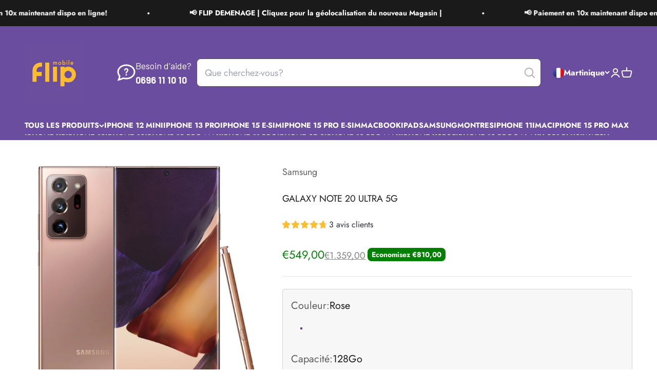

--- FILE ---
content_type: text/html; charset=utf-8
request_url: https://martinique.flipmobile.fr/products/galaxy-note-20-ultra-5g
body_size: 46653
content:
<!doctype html>

<html lang="fr" dir="ltr">
  <head>
    <meta charset="utf-8">
    <meta name="viewport" content="width=device-width, initial-scale=1.0, height=device-height, minimum-scale=1.0, maximum-scale=1.0">
    <meta name="theme-color" content="#6b4d9f">

    <title>GALAXY NOTE 20 ULTRA 5G Disponible en boutique chez Flip Mobile Martinique!</title><meta name="description" content="Découvrez le Galaxy Note 20 Ultra 5G, le smartphone haut de gamme avec écran XXL, stylet S Pen ultra-précis et caméra 108 MP pour des photos exceptionnelles. Passez à la vitesse supérieure en Guadeloupe. Disponible en boutique chez Flip Mobile Martinique!"><link rel="canonical" href="https://martinique.flipmobile.fr/products/galaxy-note-20-ultra-5g"><link rel="shortcut icon" href="//martinique.flipmobile.fr/cdn/shop/files/flip-logo-facebook-instagram.png?v=1646841483&width=96">
      <link rel="apple-touch-icon" href="//martinique.flipmobile.fr/cdn/shop/files/flip-logo-facebook-instagram.png?v=1646841483&width=180"><link rel="preconnect" href="https://cdn.shopify.com">
    <link rel="preconnect" href="https://fonts.shopifycdn.com" crossorigin>
    <link rel="dns-prefetch" href="https://productreviews.shopifycdn.com"><link rel="preload" href="//martinique.flipmobile.fr/cdn/fonts/jost/jost_n7.921dc18c13fa0b0c94c5e2517ffe06139c3615a3.woff2" as="font" type="font/woff2" crossorigin><link rel="preload" href="//martinique.flipmobile.fr/cdn/fonts/jost/jost_n4.d47a1b6347ce4a4c9f437608011273009d91f2b7.woff2" as="font" type="font/woff2" crossorigin><meta property="og:type" content="product">
  <meta property="og:title" content="GALAXY NOTE 20 ULTRA 5G">
  <meta property="product:price:amount" content="549,00">
  <meta property="product:price:currency" content="EUR"><meta property="og:image" content="http://martinique.flipmobile.fr/cdn/shop/products/samsung-note20-ultra-5G-reconditionne-bronze-guadeloupe-martinique-flip-mobile_268e3553-609a-436b-b6c9-cd5c54bbc876.png?v=1654787930&width=2048">
  <meta property="og:image:secure_url" content="https://martinique.flipmobile.fr/cdn/shop/products/samsung-note20-ultra-5G-reconditionne-bronze-guadeloupe-martinique-flip-mobile_268e3553-609a-436b-b6c9-cd5c54bbc876.png?v=1654787930&width=2048">
  <meta property="og:image:width" content="1000">
  <meta property="og:image:height" content="1000"><meta property="og:description" content="Découvrez le Galaxy Note 20 Ultra 5G, le smartphone haut de gamme avec écran XXL, stylet S Pen ultra-précis et caméra 108 MP pour des photos exceptionnelles. Passez à la vitesse supérieure en Guadeloupe. Disponible en boutique chez Flip Mobile Martinique!"><meta property="og:url" content="https://martinique.flipmobile.fr/products/galaxy-note-20-ultra-5g">
<meta property="og:site_name" content="Flip Mobile Martinique"><meta name="twitter:card" content="summary"><meta name="twitter:title" content="GALAXY NOTE 20 ULTRA 5G">
  <meta name="twitter:description" content="Le Galaxy Note 20 Ultra 5G, c’est le smartphone qui te met direct en mode &quot;business class&quot; tout en restant fun et stylé. T’imagines ? Un écran XXL de 6,9 pouces, qui donne l’impression que ton téléphone, c’est une mini TV dans ta poche. Et son stylet S Pen ? C’est comme une baguette magique pour naviguer, dessiner ou prendre des notes ultra-précises. En plus, avec la 5G, t’es déjà dans le futur, prêt à dominer la Martinique avec la vitesse de l’éclair ! À toi les appels en HD, le streaming sans lag et les téléchargements qui se font en un clin d&#39;œil. Ah, et t&#39;inquiète pour tes photos, les trois caméras à l&#39;arrière (dont une de 108 MP) feront de toi le paparazzi officiel de tes sorties au bord de la plage ou en haut de la Soufrière."><meta name="twitter:image" content="https://martinique.flipmobile.fr/cdn/shop/products/samsung-note20-ultra-5G-reconditionne-bronze-guadeloupe-martinique-flip-mobile_268e3553-609a-436b-b6c9-cd5c54bbc876.png?crop=center&height=1200&v=1654787930&width=1200">
  <meta name="twitter:image:alt" content=""><script async crossorigin fetchpriority="high" src="/cdn/shopifycloud/importmap-polyfill/es-modules-shim.2.4.0.js"></script>
<script type="application/ld+json">{"@context":"http:\/\/schema.org\/","@id":"\/products\/galaxy-note-20-ultra-5g#product","@type":"ProductGroup","brand":{"@type":"Brand","name":"Samsung"},"category":"Samsung Galaxy","description":"Le Galaxy Note 20 Ultra 5G, c’est le smartphone qui te met direct en mode \"business class\" tout en restant fun et stylé. T’imagines ? Un écran XXL de 6,9 pouces, qui donne l’impression que ton téléphone, c’est une mini TV dans ta poche. Et son stylet S Pen ? C’est comme une baguette magique pour naviguer, dessiner ou prendre des notes ultra-précises. En plus, avec la 5G, t’es déjà dans le futur, prêt à dominer la Martinique avec la vitesse de l’éclair ! À toi les appels en HD, le streaming sans lag et les téléchargements qui se font en un clin d'œil. Ah, et t'inquiète pour tes photos, les trois caméras à l'arrière (dont une de 108 MP) feront de toi le paparazzi officiel de tes sorties au bord de la plage ou en haut de la Soufrière. Disponible en boutique chez Flip Mobile Martinique!\n\n \n\n\nTaille de l'écran: 6,9\"\n\nType d'écran: Dynamic AMOLED 2X\n\nRésolution écran: 3088 x 1440 (Quad HD+)\n\nFréquence de rafraîchissement: 120 Hz adaptatif\n\nProcesseur: Exynos 990, 8 cœurs, gravure 7nm\n\nRéseaux: 5G, 4G LTE, 3G UMTS\n\nAutonomie: Jusqu'à 20 heures de lecture vidéo\n\nAppareil photo principal: 108 Mp, vidéo UHD 8K\n\nDeuxième caméra arrière: 12 Mp, Ultra Grand Angle\n\nTroisième caméra arrière: 12 Mp, Zoom optique x5, Space Zoom x50\n\nCaméra avant: 10 Mp, autofocus\n\nRAM: 12Go LPDDR5\n\nMémoire interne: 128\/512Go (extensible via microSD jusqu’à 1To)\n\nSystème d'exploitation: Android 10\n\nInterface utilisateur: One UI 2.5\n\nProtection: Résistance à l’eau IP68, Gorilla Glass Victus\n\nTechnologie de paiement: Samsung Pay\n\nNavigation: GPS, GLONASS, BeiDou, Galileo\n\nConnectivité: NFC, Bluetooth 5.0, Wifi 6\n\nBatterie: 4500 mAh avec recharge rapide 25W\n\nDAS tête: 0,521 W\/kg; DAS corps: 1,349 W\/kg\n\nDimensions: Hauteur: 16,48 cm, Largeur: 7,72 cm, Profondeur: 0,81 cm\n\nPoids: 208g\n\nColoris disponibles: Mystic Bronze, Mystic Black, Mystic White\n\n ","hasVariant":[{"@id":"\/products\/galaxy-note-20-ultra-5g?variant=42897223549094#variant","@type":"Product","image":"https:\/\/martinique.flipmobile.fr\/cdn\/shop\/products\/samsung-note20-ultra-5G-reconditionne-bronze-guadeloupe-martinique-flip-mobile_268e3553-609a-436b-b6c9-cd5c54bbc876.png?v=1654787930\u0026width=1920","name":"GALAXY NOTE 20 ULTRA 5G - Rose \/ 128Go \/ Eco","offers":{"@id":"\/products\/galaxy-note-20-ultra-5g?variant=42897223549094#offer","@type":"Offer","availability":"http:\/\/schema.org\/OutOfStock","price":"679.00","priceCurrency":"EUR","url":"https:\/\/martinique.flipmobile.fr\/products\/galaxy-note-20-ultra-5g?variant=42897223549094"}},{"@id":"\/products\/galaxy-note-20-ultra-5g?variant=42897223581862#variant","@type":"Product","image":"https:\/\/martinique.flipmobile.fr\/cdn\/shop\/products\/samsung-note20-ultra-5G-reconditionne-bronze-guadeloupe-martinique-flip-mobile_268e3553-609a-436b-b6c9-cd5c54bbc876.png?v=1654787930\u0026width=1920","name":"GALAXY NOTE 20 ULTRA 5G - Rose \/ 128Go \/ Bon état","offers":{"@id":"\/products\/galaxy-note-20-ultra-5g?variant=42897223581862#offer","@type":"Offer","availability":"http:\/\/schema.org\/OutOfStock","price":"529.00","priceCurrency":"EUR","url":"https:\/\/martinique.flipmobile.fr\/products\/galaxy-note-20-ultra-5g?variant=42897223581862"}},{"@id":"\/products\/galaxy-note-20-ultra-5g?variant=42897223614630#variant","@type":"Product","image":"https:\/\/martinique.flipmobile.fr\/cdn\/shop\/products\/samsung-note20-ultra-5G-reconditionne-bronze-guadeloupe-martinique-flip-mobile_268e3553-609a-436b-b6c9-cd5c54bbc876.png?v=1654787930\u0026width=1920","name":"GALAXY NOTE 20 ULTRA 5G - Rose \/ 128Go \/ Très bon état","offers":{"@id":"\/products\/galaxy-note-20-ultra-5g?variant=42897223614630#offer","@type":"Offer","availability":"http:\/\/schema.org\/InStock","price":"549.00","priceCurrency":"EUR","url":"https:\/\/martinique.flipmobile.fr\/products\/galaxy-note-20-ultra-5g?variant=42897223614630"}},{"@id":"\/products\/galaxy-note-20-ultra-5g?variant=42897223647398#variant","@type":"Product","image":"https:\/\/martinique.flipmobile.fr\/cdn\/shop\/products\/samsung-note20-ultra-5G-reconditionne-bronze-guadeloupe-martinique-flip-mobile_268e3553-609a-436b-b6c9-cd5c54bbc876.png?v=1654787930\u0026width=1920","name":"GALAXY NOTE 20 ULTRA 5G - Rose \/ 128Go \/ Comme neuf","offers":{"@id":"\/products\/galaxy-note-20-ultra-5g?variant=42897223647398#offer","@type":"Offer","availability":"http:\/\/schema.org\/OutOfStock","price":"649.00","priceCurrency":"EUR","url":"https:\/\/martinique.flipmobile.fr\/products\/galaxy-note-20-ultra-5g?variant=42897223647398"}},{"@id":"\/products\/galaxy-note-20-ultra-5g?variant=43903646138534#variant","@type":"Product","image":"https:\/\/martinique.flipmobile.fr\/cdn\/shop\/products\/samsung-note20-ultra-5G-reconditionne-noir-guadeloupe-martinique-flip-mobile_0cf35ae8-81b6-4860-9d56-71948b096797.png?v=1654787930\u0026width=1920","name":"GALAXY NOTE 20 ULTRA 5G - Noir \/ 128Go \/ Eco","offers":{"@id":"\/products\/galaxy-note-20-ultra-5g?variant=43903646138534#offer","@type":"Offer","availability":"http:\/\/schema.org\/OutOfStock","price":"499.00","priceCurrency":"EUR","url":"https:\/\/martinique.flipmobile.fr\/products\/galaxy-note-20-ultra-5g?variant=43903646138534"}},{"@id":"\/products\/galaxy-note-20-ultra-5g?variant=43903646171302#variant","@type":"Product","image":"https:\/\/martinique.flipmobile.fr\/cdn\/shop\/products\/samsung-note20-ultra-5G-reconditionne-noir-guadeloupe-martinique-flip-mobile_0cf35ae8-81b6-4860-9d56-71948b096797.png?v=1654787930\u0026width=1920","name":"GALAXY NOTE 20 ULTRA 5G - Noir \/ 128Go \/ Bon état","offers":{"@id":"\/products\/galaxy-note-20-ultra-5g?variant=43903646171302#offer","@type":"Offer","availability":"http:\/\/schema.org\/OutOfStock","price":"629.00","priceCurrency":"EUR","url":"https:\/\/martinique.flipmobile.fr\/products\/galaxy-note-20-ultra-5g?variant=43903646171302"}},{"@id":"\/products\/galaxy-note-20-ultra-5g?variant=43903646204070#variant","@type":"Product","image":"https:\/\/martinique.flipmobile.fr\/cdn\/shop\/products\/samsung-note20-ultra-5G-reconditionne-noir-guadeloupe-martinique-flip-mobile_0cf35ae8-81b6-4860-9d56-71948b096797.png?v=1654787930\u0026width=1920","name":"GALAXY NOTE 20 ULTRA 5G - Noir \/ 128Go \/ Très bon état","offers":{"@id":"\/products\/galaxy-note-20-ultra-5g?variant=43903646204070#offer","@type":"Offer","availability":"http:\/\/schema.org\/OutOfStock","price":"549.00","priceCurrency":"EUR","url":"https:\/\/martinique.flipmobile.fr\/products\/galaxy-note-20-ultra-5g?variant=43903646204070"}},{"@id":"\/products\/galaxy-note-20-ultra-5g?variant=43903646236838#variant","@type":"Product","image":"https:\/\/martinique.flipmobile.fr\/cdn\/shop\/products\/samsung-note20-ultra-5G-reconditionne-noir-guadeloupe-martinique-flip-mobile_0cf35ae8-81b6-4860-9d56-71948b096797.png?v=1654787930\u0026width=1920","name":"GALAXY NOTE 20 ULTRA 5G - Noir \/ 128Go \/ Comme neuf","offers":{"@id":"\/products\/galaxy-note-20-ultra-5g?variant=43903646236838#offer","@type":"Offer","availability":"http:\/\/schema.org\/OutOfStock","price":"679.00","priceCurrency":"EUR","url":"https:\/\/martinique.flipmobile.fr\/products\/galaxy-note-20-ultra-5g?variant=43903646236838"}},{"@id":"\/products\/galaxy-note-20-ultra-5g?variant=43903646630054#variant","@type":"Product","image":"https:\/\/martinique.flipmobile.fr\/cdn\/shop\/products\/samsung-note20-ultra-5G-blanc-reconditionne-bronze-guadeloupe-martinique-flip-mobile.png?v=1673978763\u0026width=1920","name":"GALAXY NOTE 20 ULTRA 5G - Blanc \/ 128Go \/ Eco","offers":{"@id":"\/products\/galaxy-note-20-ultra-5g?variant=43903646630054#offer","@type":"Offer","availability":"http:\/\/schema.org\/OutOfStock","price":"679.00","priceCurrency":"EUR","url":"https:\/\/martinique.flipmobile.fr\/products\/galaxy-note-20-ultra-5g?variant=43903646630054"}},{"@id":"\/products\/galaxy-note-20-ultra-5g?variant=43903646662822#variant","@type":"Product","image":"https:\/\/martinique.flipmobile.fr\/cdn\/shop\/products\/samsung-note20-ultra-5G-blanc-reconditionne-bronze-guadeloupe-martinique-flip-mobile.png?v=1673978763\u0026width=1920","name":"GALAXY NOTE 20 ULTRA 5G - Blanc \/ 128Go \/ Bon état","offers":{"@id":"\/products\/galaxy-note-20-ultra-5g?variant=43903646662822#offer","@type":"Offer","availability":"http:\/\/schema.org\/OutOfStock","price":"679.00","priceCurrency":"EUR","url":"https:\/\/martinique.flipmobile.fr\/products\/galaxy-note-20-ultra-5g?variant=43903646662822"}},{"@id":"\/products\/galaxy-note-20-ultra-5g?variant=43903646695590#variant","@type":"Product","image":"https:\/\/martinique.flipmobile.fr\/cdn\/shop\/products\/samsung-note20-ultra-5G-blanc-reconditionne-bronze-guadeloupe-martinique-flip-mobile.png?v=1673978763\u0026width=1920","name":"GALAXY NOTE 20 ULTRA 5G - Blanc \/ 128Go \/ Très bon état","offers":{"@id":"\/products\/galaxy-note-20-ultra-5g?variant=43903646695590#offer","@type":"Offer","availability":"http:\/\/schema.org\/OutOfStock","price":"649.00","priceCurrency":"EUR","url":"https:\/\/martinique.flipmobile.fr\/products\/galaxy-note-20-ultra-5g?variant=43903646695590"}},{"@id":"\/products\/galaxy-note-20-ultra-5g?variant=43903646728358#variant","@type":"Product","image":"https:\/\/martinique.flipmobile.fr\/cdn\/shop\/products\/samsung-note20-ultra-5G-blanc-reconditionne-bronze-guadeloupe-martinique-flip-mobile.png?v=1673978763\u0026width=1920","name":"GALAXY NOTE 20 ULTRA 5G - Blanc \/ 128Go \/ Comme neuf","offers":{"@id":"\/products\/galaxy-note-20-ultra-5g?variant=43903646728358#offer","@type":"Offer","availability":"http:\/\/schema.org\/OutOfStock","price":"679.00","priceCurrency":"EUR","url":"https:\/\/martinique.flipmobile.fr\/products\/galaxy-note-20-ultra-5g?variant=43903646728358"}}],"name":"GALAXY NOTE 20 ULTRA 5G","productGroupID":"7308271878310","url":"https:\/\/martinique.flipmobile.fr\/products\/galaxy-note-20-ultra-5g"}</script><script type="application/ld+json">
  {
    "@context": "https://schema.org",
    "@type": "BreadcrumbList",
    "itemListElement": [{
        "@type": "ListItem",
        "position": 1,
        "name": "Accueil",
        "item": "https://martinique.flipmobile.fr"
      },{
            "@type": "ListItem",
            "position": 2,
            "name": "GALAXY NOTE 20 ULTRA 5G",
            "item": "https://martinique.flipmobile.fr/products/galaxy-note-20-ultra-5g"
          }]
  }
</script><style>/* Typography (heading) */
  @font-face {
  font-family: Jost;
  font-weight: 700;
  font-style: normal;
  font-display: fallback;
  src: url("//martinique.flipmobile.fr/cdn/fonts/jost/jost_n7.921dc18c13fa0b0c94c5e2517ffe06139c3615a3.woff2") format("woff2"),
       url("//martinique.flipmobile.fr/cdn/fonts/jost/jost_n7.cbfc16c98c1e195f46c536e775e4e959c5f2f22b.woff") format("woff");
}

@font-face {
  font-family: Jost;
  font-weight: 700;
  font-style: italic;
  font-display: fallback;
  src: url("//martinique.flipmobile.fr/cdn/fonts/jost/jost_i7.d8201b854e41e19d7ed9b1a31fe4fe71deea6d3f.woff2") format("woff2"),
       url("//martinique.flipmobile.fr/cdn/fonts/jost/jost_i7.eae515c34e26b6c853efddc3fc0c552e0de63757.woff") format("woff");
}

/* Typography (body) */
  @font-face {
  font-family: Jost;
  font-weight: 400;
  font-style: normal;
  font-display: fallback;
  src: url("//martinique.flipmobile.fr/cdn/fonts/jost/jost_n4.d47a1b6347ce4a4c9f437608011273009d91f2b7.woff2") format("woff2"),
       url("//martinique.flipmobile.fr/cdn/fonts/jost/jost_n4.791c46290e672b3f85c3d1c651ef2efa3819eadd.woff") format("woff");
}

@font-face {
  font-family: Jost;
  font-weight: 400;
  font-style: italic;
  font-display: fallback;
  src: url("//martinique.flipmobile.fr/cdn/fonts/jost/jost_i4.b690098389649750ada222b9763d55796c5283a5.woff2") format("woff2"),
       url("//martinique.flipmobile.fr/cdn/fonts/jost/jost_i4.fd766415a47e50b9e391ae7ec04e2ae25e7e28b0.woff") format("woff");
}

@font-face {
  font-family: Jost;
  font-weight: 700;
  font-style: normal;
  font-display: fallback;
  src: url("//martinique.flipmobile.fr/cdn/fonts/jost/jost_n7.921dc18c13fa0b0c94c5e2517ffe06139c3615a3.woff2") format("woff2"),
       url("//martinique.flipmobile.fr/cdn/fonts/jost/jost_n7.cbfc16c98c1e195f46c536e775e4e959c5f2f22b.woff") format("woff");
}

@font-face {
  font-family: Jost;
  font-weight: 700;
  font-style: italic;
  font-display: fallback;
  src: url("//martinique.flipmobile.fr/cdn/fonts/jost/jost_i7.d8201b854e41e19d7ed9b1a31fe4fe71deea6d3f.woff2") format("woff2"),
       url("//martinique.flipmobile.fr/cdn/fonts/jost/jost_i7.eae515c34e26b6c853efddc3fc0c552e0de63757.woff") format("woff");
}

:root {
    /**
     * ---------------------------------------------------------------------
     * SPACING VARIABLES
     *
     * We are using a spacing inspired from frameworks like Tailwind CSS.
     * ---------------------------------------------------------------------
     */
    --spacing-0-5: 0.125rem; /* 2px */
    --spacing-1: 0.25rem; /* 4px */
    --spacing-1-5: 0.375rem; /* 6px */
    --spacing-2: 0.5rem; /* 8px */
    --spacing-2-5: 0.625rem; /* 10px */
    --spacing-3: 0.75rem; /* 12px */
    --spacing-3-5: 0.875rem; /* 14px */
    --spacing-4: 1rem; /* 16px */
    --spacing-4-5: 1.125rem; /* 18px */
    --spacing-5: 1.25rem; /* 20px */
    --spacing-5-5: 1.375rem; /* 22px */
    --spacing-6: 1.5rem; /* 24px */
    --spacing-6-5: 1.625rem; /* 26px */
    --spacing-7: 1.75rem; /* 28px */
    --spacing-7-5: 1.875rem; /* 30px */
    --spacing-8: 2rem; /* 32px */
    --spacing-8-5: 2.125rem; /* 34px */
    --spacing-9: 2.25rem; /* 36px */
    --spacing-9-5: 2.375rem; /* 38px */
    --spacing-10: 2.5rem; /* 40px */
    --spacing-11: 2.75rem; /* 44px */
    --spacing-12: 3rem; /* 48px */
    --spacing-14: 3.5rem; /* 56px */
    --spacing-16: 4rem; /* 64px */
    --spacing-18: 4.5rem; /* 72px */
    --spacing-20: 5rem; /* 80px */
    --spacing-24: 6rem; /* 96px */
    --spacing-28: 7rem; /* 112px */
    --spacing-32: 8rem; /* 128px */
    --spacing-36: 9rem; /* 144px */
    --spacing-40: 10rem; /* 160px */
    --spacing-44: 11rem; /* 176px */
    --spacing-48: 12rem; /* 192px */
    --spacing-52: 13rem; /* 208px */
    --spacing-56: 14rem; /* 224px */
    --spacing-60: 15rem; /* 240px */
    --spacing-64: 16rem; /* 256px */
    --spacing-72: 18rem; /* 288px */
    --spacing-80: 20rem; /* 320px */
    --spacing-96: 24rem; /* 384px */

    /* Container */
    --container-max-width: 1300px;
    --container-narrow-max-width: 1050px;
    --container-gutter: var(--spacing-5);
    --section-outer-spacing-block: var(--spacing-12);
    --section-inner-max-spacing-block: var(--spacing-10);
    --section-inner-spacing-inline: var(--container-gutter);
    --section-stack-spacing-block: var(--spacing-8);

    /* Grid gutter */
    --grid-gutter: var(--spacing-5);

    /* Product list settings */
    --product-list-row-gap: var(--spacing-8);
    --product-list-column-gap: var(--grid-gutter);

    /* Form settings */
    --input-gap: var(--spacing-2);
    --input-height: 2.625rem;
    --input-padding-inline: var(--spacing-4);

    /* Other sizes */
    --sticky-area-height: calc(var(--sticky-announcement-bar-enabled, 0) * var(--announcement-bar-height, 0px) + var(--sticky-header-enabled, 0) * var(--header-height, 0px));

    /* RTL support */
    --transform-logical-flip: 1;
    --transform-origin-start: left;
    --transform-origin-end: right;

    /**
     * ---------------------------------------------------------------------
     * TYPOGRAPHY
     * ---------------------------------------------------------------------
     */

    /* Font properties */
    --heading-font-family: Jost, sans-serif;
    --heading-font-weight: 700;
    --heading-font-style: normal;
    --heading-text-transform: normal;
    --heading-letter-spacing: -0.02em;
    --text-font-family: Jost, sans-serif;
    --text-font-weight: 400;
    --text-font-style: normal;
    --text-letter-spacing: 0.0em;

    /* Font sizes */
    --text-h0: 3rem;
    --text-h1: 2.5rem;
    --text-h2: 2rem;
    --text-h3: 1.5rem;
    --text-h4: 1.375rem;
    --text-h5: 1.125rem;
    --text-h6: 1rem;
    --text-xs: 0.8125rem;
    --text-sm: 0.875rem;
    --text-base: 1.0rem;
    --text-lg: 1.25rem;

    /**
     * ---------------------------------------------------------------------
     * COLORS
     * ---------------------------------------------------------------------
     */

    /* Color settings */--accent: 254 190 47;
    --text-primary: 26 26 26;
    --background-primary: 255 255 255;
    --dialog-background: 255 255 255;
    --border-color: var(--text-color, var(--text-primary)) / 0.12;

    /* Button colors */
    --button-background-primary: 254 190 47;
    --button-text-primary: 26 26 26;
    --button-background-secondary: 254 190 47;
    --button-text-secondary: 26 26 26;

    /* Status colors */
    --success-background: 224 244 232;
    --success-text: 0 163 65;
    --warning-background: 255 246 233;
    --warning-text: 255 183 74;
    --error-background: 254 231 231;
    --error-text: 248 58 58;

    /* Product colors */
    --on-sale-text: 0 128 0;
    --on-sale-badge-background: 0 128 0;
    --on-sale-badge-text: 255 255 255;
    --sold-out-badge-background: 0 0 0;
    --sold-out-badge-text: 255 255 255;
    --primary-badge-background: 128 60 238;
    --primary-badge-text: 255 255 255;
    --star-color: 255 183 74;
    --product-card-background: 255 255 255;
    --product-card-text: 26 26 26;

    /* Header colors */
    --header-background: 107 77 159;
    --header-text: 255 255 255;

    /* Footer colors */
    --footer-background: 107 77 159;
    --footer-text: 255 255 255;

    /* Rounded variables (used for border radius) */
    --rounded-xs: 0.25rem;
    --rounded-sm: 0.3125rem;
    --rounded: 0.625rem;
    --rounded-lg: 1.25rem;
    --rounded-full: 9999px;

    --rounded-button: 0.5rem;
    --rounded-input: 0.25rem;

    /* Box shadow */
    --shadow-sm: 0 2px 8px rgb(var(--text-primary) / 0.1);
    --shadow: 0 5px 15px rgb(var(--text-primary) / 0.1);
    --shadow-md: 0 5px 30px rgb(var(--text-primary) / 0.1);
    --shadow-block: 0px 18px 50px rgb(var(--text-primary) / 0.1);

    /**
     * ---------------------------------------------------------------------
     * OTHER
     * ---------------------------------------------------------------------
     */

    --stagger-products-reveal-opacity: 1;
    --cursor-close-svg-url: url(//martinique.flipmobile.fr/cdn/shop/t/16/assets/cursor-close.svg?v=147174565022153725511740071903);
    --cursor-zoom-in-svg-url: url(//martinique.flipmobile.fr/cdn/shop/t/16/assets/cursor-zoom-in.svg?v=154953035094101115921740071903);
    --cursor-zoom-out-svg-url: url(//martinique.flipmobile.fr/cdn/shop/t/16/assets/cursor-zoom-out.svg?v=16155520337305705181740071903);
    --checkmark-svg-url: url(//martinique.flipmobile.fr/cdn/shop/t/16/assets/checkmark.svg?v=90515812459792003691740071903);
  }

  [dir="rtl"]:root {
    /* RTL support */
    --transform-logical-flip: -1;
    --transform-origin-start: right;
    --transform-origin-end: left;
  }

  @media screen and (min-width: 700px) {
    :root {
      /* Typography (font size) */
      --text-h0: 4rem;
      --text-h1: 3rem;
      --text-h2: 2.5rem;
      --text-h3: 2rem;
      --text-h4: 1.625rem;
      --text-h5: 1.25rem;
      --text-h6: 1.125rem;

      --text-xs: 0.875rem;
      --text-sm: 1.0rem;
      --text-base: 1.125rem;
      --text-lg: 1.375rem;

      /* Spacing */
      --container-gutter: 2rem;
      --section-outer-spacing-block: var(--spacing-16);
      --section-inner-max-spacing-block: var(--spacing-12);
      --section-inner-spacing-inline: var(--spacing-12);
      --section-stack-spacing-block: var(--spacing-12);

      /* Grid gutter */
      --grid-gutter: var(--spacing-6);

      /* Product list settings */
      --product-list-row-gap: var(--spacing-12);

      /* Form settings */
      --input-gap: 1rem;
      --input-height: 3.125rem;
      --input-padding-inline: var(--spacing-5);
    }
  }

  @media screen and (min-width: 1000px) {
    :root {
      /* Spacing settings */
      --container-gutter: var(--spacing-12);
      --section-outer-spacing-block: var(--spacing-18);
      --section-inner-max-spacing-block: var(--spacing-16);
      --section-inner-spacing-inline: var(--spacing-16);
      --section-stack-spacing-block: var(--spacing-12);
    }
  }

  @media screen and (min-width: 1150px) {
    :root {
      /* Spacing settings */
      --container-gutter: var(--spacing-12);
      --section-outer-spacing-block: var(--spacing-20);
      --section-inner-max-spacing-block: var(--spacing-16);
      --section-inner-spacing-inline: var(--spacing-16);
      --section-stack-spacing-block: var(--spacing-12);
    }
  }

  @media screen and (min-width: 1400px) {
    :root {
      /* Typography (font size) */
      --text-h0: 5rem;
      --text-h1: 3.75rem;
      --text-h2: 3rem;
      --text-h3: 2.25rem;
      --text-h4: 2rem;
      --text-h5: 1.5rem;
      --text-h6: 1.25rem;

      --section-outer-spacing-block: var(--spacing-24);
      --section-inner-max-spacing-block: var(--spacing-18);
      --section-inner-spacing-inline: var(--spacing-18);
    }
  }

  @media screen and (min-width: 1600px) {
    :root {
      --section-outer-spacing-block: var(--spacing-24);
      --section-inner-max-spacing-block: var(--spacing-20);
      --section-inner-spacing-inline: var(--spacing-20);
    }
  }

  /**
   * ---------------------------------------------------------------------
   * LIQUID DEPENDANT CSS
   *
   * Our main CSS is Liquid free, but some very specific features depend on
   * theme settings, so we have them here
   * ---------------------------------------------------------------------
   */@media screen and (pointer: fine) {
        .button:not([disabled]):hover, .btn:not([disabled]):hover, .shopify-payment-button__button--unbranded:not([disabled]):hover {
          --button-background-opacity: 0.85;
        }

        .button--subdued:not([disabled]):hover {
          --button-background: var(--text-color) / .05 !important;
        }
      }</style><script>
  // This allows to expose several variables to the global scope, to be used in scripts
  window.themeVariables = {
    settings: {
      showPageTransition: null,
      staggerProductsApparition: false,
      reduceDrawerAnimation: true,
      reduceMenuAnimation: true,
      headingApparition: "none",
      pageType: "product",
      moneyFormat: "€{{amount_with_comma_separator}}",
      moneyWithCurrencyFormat: "€{{amount_with_comma_separator}} EUR",
      currencyCodeEnabled: false,
      cartType: "drawer",
      showDiscount: true,
      discountMode: "saving",
      pageBackground: "#ffffff",
      textColor: "#1a1a1a"
    },

    strings: {
      accessibilityClose: "Fermer",
      accessibilityNext: "Suivant",
      accessibilityPrevious: "Précédent",
      closeGallery: "Fermer la galerie",
      zoomGallery: "Zoomer sur l\u0026#39;image",
      errorGallery: "L\u0026#39;image ne peut pas etre chargée",
      searchNoResults: "Aucun résultat ne correspond à votre recherche.",
      addOrderNote: "Ajouter une note",
      editOrderNote: "Modifier la note",
      shippingEstimatorNoResults: "Nous ne livrons pas à votre adresse.",
      shippingEstimatorOneResult: "Il y a un résultat pour votre adresse :",
      shippingEstimatorMultipleResults: "Il y a plusieurs résultats pour votre adresse :",
      shippingEstimatorError: "Impossible d\u0026#39;estimer les frais de livraison :"
    },

    breakpoints: {
      'sm': 'screen and (min-width: 700px)',
      'md': 'screen and (min-width: 1000px)',
      'lg': 'screen and (min-width: 1150px)',
      'xl': 'screen and (min-width: 1400px)',

      'sm-max': 'screen and (max-width: 699px)',
      'md-max': 'screen and (max-width: 999px)',
      'lg-max': 'screen and (max-width: 1149px)',
      'xl-max': 'screen and (max-width: 1399px)'
    }
  };

  // For detecting native share
  document.documentElement.classList.add(`native-share--${navigator.share ? 'enabled' : 'disabled'}`);// We save the product ID in local storage to be eventually used for recently viewed section
    try {
      const recentlyViewedProducts = new Set(JSON.parse(localStorage.getItem('theme:recently-viewed-products') || '[]'));

      recentlyViewedProducts.delete(7308271878310); // Delete first to re-move the product
      recentlyViewedProducts.add(7308271878310);

      localStorage.setItem('theme:recently-viewed-products', JSON.stringify(Array.from(recentlyViewedProducts.values()).reverse()));
    } catch (e) {
      // Safari in private mode does not allow setting item, we silently fail
    }</script><script>
      if (!(HTMLScriptElement.supports && HTMLScriptElement.supports('importmap'))) {
        const importMapPolyfill = document.createElement('script');
        importMapPolyfill.async = true;
        importMapPolyfill.src = "//martinique.flipmobile.fr/cdn/shop/t/16/assets/es-module-shims.min.js?v=140375185335194536761740071883";

        document.head.appendChild(importMapPolyfill);
      }
    </script>

    <script type="importmap">{
        "imports": {
          "vendor": "//martinique.flipmobile.fr/cdn/shop/t/16/assets/vendor.min.js?v=87984156289740595151740071884",
          "theme": "//martinique.flipmobile.fr/cdn/shop/t/16/assets/theme.js?v=46263768749489231761740071883",
          "photoswipe": "//martinique.flipmobile.fr/cdn/shop/t/16/assets/photoswipe.min.js?v=13374349288281597431740071883"
        }
      }
    </script>

    <script type="module" src="//martinique.flipmobile.fr/cdn/shop/t/16/assets/vendor.min.js?v=87984156289740595151740071884"></script>
    <script type="module" src="//martinique.flipmobile.fr/cdn/shop/t/16/assets/theme.js?v=46263768749489231761740071883"></script>

    <script>window.performance && window.performance.mark && window.performance.mark('shopify.content_for_header.start');</script><meta name="facebook-domain-verification" content="ezuqerfrwcwothctufdhxqd1y2losu">
<meta name="google-site-verification" content="rmpuJnPFEC5-rKCN_zmuzN7_bXDSChKpNAHY2bmg5a4">
<meta id="shopify-digital-wallet" name="shopify-digital-wallet" content="/59194572966/digital_wallets/dialog">
<meta name="shopify-checkout-api-token" content="1e385b4d5422d6405a12fcad2574933b">
<meta id="in-context-paypal-metadata" data-shop-id="59194572966" data-venmo-supported="false" data-environment="production" data-locale="fr_FR" data-paypal-v4="true" data-currency="EUR">
<link rel="alternate" type="application/json+oembed" href="https://martinique.flipmobile.fr/products/galaxy-note-20-ultra-5g.oembed">
<script async="async" src="/checkouts/internal/preloads.js?locale=fr-MQ"></script>
<script id="shopify-features" type="application/json">{"accessToken":"1e385b4d5422d6405a12fcad2574933b","betas":["rich-media-storefront-analytics"],"domain":"martinique.flipmobile.fr","predictiveSearch":true,"shopId":59194572966,"locale":"fr"}</script>
<script>var Shopify = Shopify || {};
Shopify.shop = "flip-mobile-martinique.myshopify.com";
Shopify.locale = "fr";
Shopify.currency = {"active":"EUR","rate":"1.0"};
Shopify.country = "MQ";
Shopify.theme = {"name":"Impact Theme - Luis (Martinique)","id":141987119270,"schema_name":"Impact","schema_version":"6.4.1","theme_store_id":null,"role":"main"};
Shopify.theme.handle = "null";
Shopify.theme.style = {"id":null,"handle":null};
Shopify.cdnHost = "martinique.flipmobile.fr/cdn";
Shopify.routes = Shopify.routes || {};
Shopify.routes.root = "/";</script>
<script type="module">!function(o){(o.Shopify=o.Shopify||{}).modules=!0}(window);</script>
<script>!function(o){function n(){var o=[];function n(){o.push(Array.prototype.slice.apply(arguments))}return n.q=o,n}var t=o.Shopify=o.Shopify||{};t.loadFeatures=n(),t.autoloadFeatures=n()}(window);</script>
<script id="shop-js-analytics" type="application/json">{"pageType":"product"}</script>
<script defer="defer" async type="module" src="//martinique.flipmobile.fr/cdn/shopifycloud/shop-js/modules/v2/client.init-shop-cart-sync_BcDpqI9l.fr.esm.js"></script>
<script defer="defer" async type="module" src="//martinique.flipmobile.fr/cdn/shopifycloud/shop-js/modules/v2/chunk.common_a1Rf5Dlz.esm.js"></script>
<script defer="defer" async type="module" src="//martinique.flipmobile.fr/cdn/shopifycloud/shop-js/modules/v2/chunk.modal_Djra7sW9.esm.js"></script>
<script type="module">
  await import("//martinique.flipmobile.fr/cdn/shopifycloud/shop-js/modules/v2/client.init-shop-cart-sync_BcDpqI9l.fr.esm.js");
await import("//martinique.flipmobile.fr/cdn/shopifycloud/shop-js/modules/v2/chunk.common_a1Rf5Dlz.esm.js");
await import("//martinique.flipmobile.fr/cdn/shopifycloud/shop-js/modules/v2/chunk.modal_Djra7sW9.esm.js");

  window.Shopify.SignInWithShop?.initShopCartSync?.({"fedCMEnabled":true,"windoidEnabled":true});

</script>
<script>(function() {
  var isLoaded = false;
  function asyncLoad() {
    if (isLoaded) return;
    isLoaded = true;
    var urls = ["https:\/\/b2b-solution.bsscommerce.com\/js\/bss-b2b-cp.js?shop=flip-mobile-martinique.myshopify.com","https:\/\/easygdpr.b-cdn.net\/v\/1553540745\/gdpr.min.js?shop=flip-mobile-martinique.myshopify.com"];
    for (var i = 0; i < urls.length; i++) {
      var s = document.createElement('script');
      s.type = 'text/javascript';
      s.async = true;
      s.src = urls[i];
      var x = document.getElementsByTagName('script')[0];
      x.parentNode.insertBefore(s, x);
    }
  };
  if(window.attachEvent) {
    window.attachEvent('onload', asyncLoad);
  } else {
    window.addEventListener('load', asyncLoad, false);
  }
})();</script>
<script id="__st">var __st={"a":59194572966,"offset":-14400,"reqid":"098c1ad2-78ec-432d-87bb-09f04d6d3a25-1769204399","pageurl":"martinique.flipmobile.fr\/products\/galaxy-note-20-ultra-5g","u":"6ce3d77a40e3","p":"product","rtyp":"product","rid":7308271878310};</script>
<script>window.ShopifyPaypalV4VisibilityTracking = true;</script>
<script id="captcha-bootstrap">!function(){'use strict';const t='contact',e='account',n='new_comment',o=[[t,t],['blogs',n],['comments',n],[t,'customer']],c=[[e,'customer_login'],[e,'guest_login'],[e,'recover_customer_password'],[e,'create_customer']],r=t=>t.map((([t,e])=>`form[action*='/${t}']:not([data-nocaptcha='true']) input[name='form_type'][value='${e}']`)).join(','),a=t=>()=>t?[...document.querySelectorAll(t)].map((t=>t.form)):[];function s(){const t=[...o],e=r(t);return a(e)}const i='password',u='form_key',d=['recaptcha-v3-token','g-recaptcha-response','h-captcha-response',i],f=()=>{try{return window.sessionStorage}catch{return}},m='__shopify_v',_=t=>t.elements[u];function p(t,e,n=!1){try{const o=window.sessionStorage,c=JSON.parse(o.getItem(e)),{data:r}=function(t){const{data:e,action:n}=t;return t[m]||n?{data:e,action:n}:{data:t,action:n}}(c);for(const[e,n]of Object.entries(r))t.elements[e]&&(t.elements[e].value=n);n&&o.removeItem(e)}catch(o){console.error('form repopulation failed',{error:o})}}const l='form_type',E='cptcha';function T(t){t.dataset[E]=!0}const w=window,h=w.document,L='Shopify',v='ce_forms',y='captcha';let A=!1;((t,e)=>{const n=(g='f06e6c50-85a8-45c8-87d0-21a2b65856fe',I='https://cdn.shopify.com/shopifycloud/storefront-forms-hcaptcha/ce_storefront_forms_captcha_hcaptcha.v1.5.2.iife.js',D={infoText:'Protégé par hCaptcha',privacyText:'Confidentialité',termsText:'Conditions'},(t,e,n)=>{const o=w[L][v],c=o.bindForm;if(c)return c(t,g,e,D).then(n);var r;o.q.push([[t,g,e,D],n]),r=I,A||(h.body.append(Object.assign(h.createElement('script'),{id:'captcha-provider',async:!0,src:r})),A=!0)});var g,I,D;w[L]=w[L]||{},w[L][v]=w[L][v]||{},w[L][v].q=[],w[L][y]=w[L][y]||{},w[L][y].protect=function(t,e){n(t,void 0,e),T(t)},Object.freeze(w[L][y]),function(t,e,n,w,h,L){const[v,y,A,g]=function(t,e,n){const i=e?o:[],u=t?c:[],d=[...i,...u],f=r(d),m=r(i),_=r(d.filter((([t,e])=>n.includes(e))));return[a(f),a(m),a(_),s()]}(w,h,L),I=t=>{const e=t.target;return e instanceof HTMLFormElement?e:e&&e.form},D=t=>v().includes(t);t.addEventListener('submit',(t=>{const e=I(t);if(!e)return;const n=D(e)&&!e.dataset.hcaptchaBound&&!e.dataset.recaptchaBound,o=_(e),c=g().includes(e)&&(!o||!o.value);(n||c)&&t.preventDefault(),c&&!n&&(function(t){try{if(!f())return;!function(t){const e=f();if(!e)return;const n=_(t);if(!n)return;const o=n.value;o&&e.removeItem(o)}(t);const e=Array.from(Array(32),(()=>Math.random().toString(36)[2])).join('');!function(t,e){_(t)||t.append(Object.assign(document.createElement('input'),{type:'hidden',name:u})),t.elements[u].value=e}(t,e),function(t,e){const n=f();if(!n)return;const o=[...t.querySelectorAll(`input[type='${i}']`)].map((({name:t})=>t)),c=[...d,...o],r={};for(const[a,s]of new FormData(t).entries())c.includes(a)||(r[a]=s);n.setItem(e,JSON.stringify({[m]:1,action:t.action,data:r}))}(t,e)}catch(e){console.error('failed to persist form',e)}}(e),e.submit())}));const S=(t,e)=>{t&&!t.dataset[E]&&(n(t,e.some((e=>e===t))),T(t))};for(const o of['focusin','change'])t.addEventListener(o,(t=>{const e=I(t);D(e)&&S(e,y())}));const B=e.get('form_key'),M=e.get(l),P=B&&M;t.addEventListener('DOMContentLoaded',(()=>{const t=y();if(P)for(const e of t)e.elements[l].value===M&&p(e,B);[...new Set([...A(),...v().filter((t=>'true'===t.dataset.shopifyCaptcha))])].forEach((e=>S(e,t)))}))}(h,new URLSearchParams(w.location.search),n,t,e,['guest_login'])})(!0,!0)}();</script>
<script integrity="sha256-4kQ18oKyAcykRKYeNunJcIwy7WH5gtpwJnB7kiuLZ1E=" data-source-attribution="shopify.loadfeatures" defer="defer" src="//martinique.flipmobile.fr/cdn/shopifycloud/storefront/assets/storefront/load_feature-a0a9edcb.js" crossorigin="anonymous"></script>
<script data-source-attribution="shopify.dynamic_checkout.dynamic.init">var Shopify=Shopify||{};Shopify.PaymentButton=Shopify.PaymentButton||{isStorefrontPortableWallets:!0,init:function(){window.Shopify.PaymentButton.init=function(){};var t=document.createElement("script");t.src="https://martinique.flipmobile.fr/cdn/shopifycloud/portable-wallets/latest/portable-wallets.fr.js",t.type="module",document.head.appendChild(t)}};
</script>
<script data-source-attribution="shopify.dynamic_checkout.buyer_consent">
  function portableWalletsHideBuyerConsent(e){var t=document.getElementById("shopify-buyer-consent"),n=document.getElementById("shopify-subscription-policy-button");t&&n&&(t.classList.add("hidden"),t.setAttribute("aria-hidden","true"),n.removeEventListener("click",e))}function portableWalletsShowBuyerConsent(e){var t=document.getElementById("shopify-buyer-consent"),n=document.getElementById("shopify-subscription-policy-button");t&&n&&(t.classList.remove("hidden"),t.removeAttribute("aria-hidden"),n.addEventListener("click",e))}window.Shopify?.PaymentButton&&(window.Shopify.PaymentButton.hideBuyerConsent=portableWalletsHideBuyerConsent,window.Shopify.PaymentButton.showBuyerConsent=portableWalletsShowBuyerConsent);
</script>
<script data-source-attribution="shopify.dynamic_checkout.cart.bootstrap">document.addEventListener("DOMContentLoaded",(function(){function t(){return document.querySelector("shopify-accelerated-checkout-cart, shopify-accelerated-checkout")}if(t())Shopify.PaymentButton.init();else{new MutationObserver((function(e,n){t()&&(Shopify.PaymentButton.init(),n.disconnect())})).observe(document.body,{childList:!0,subtree:!0})}}));
</script>
<link id="shopify-accelerated-checkout-styles" rel="stylesheet" media="screen" href="https://martinique.flipmobile.fr/cdn/shopifycloud/portable-wallets/latest/accelerated-checkout-backwards-compat.css" crossorigin="anonymous">
<style id="shopify-accelerated-checkout-cart">
        #shopify-buyer-consent {
  margin-top: 1em;
  display: inline-block;
  width: 100%;
}

#shopify-buyer-consent.hidden {
  display: none;
}

#shopify-subscription-policy-button {
  background: none;
  border: none;
  padding: 0;
  text-decoration: underline;
  font-size: inherit;
  cursor: pointer;
}

#shopify-subscription-policy-button::before {
  box-shadow: none;
}

      </style>

<script>window.performance && window.performance.mark && window.performance.mark('shopify.content_for_header.end');</script>
<link href="//martinique.flipmobile.fr/cdn/shop/t/16/assets/theme.css?v=151159139448717063861740071883" rel="stylesheet" type="text/css" media="all" /><link href="//martinique.flipmobile.fr/cdn/shop/t/16/assets/custom.css?v=53013979552747713671746122266" rel="stylesheet" type="text/css" media="all" /><link rel="preconnect" href="https://fonts.googleapis.com">
    <link rel="preconnect" href="https://fonts.gstatic.com" crossorigin>
    <link href="https://fonts.googleapis.com/css2?family=Barlow:ital,wght@0,100;0,200;0,300;0,400;0,500;0,600;0,700;0,800;0,900;1,100;1,200;1,300;1,400;1,500;1,600;1,700;1,800;1,900&family=Inter:ital,opsz,wght@0,14..32,100..900;1,14..32,100..900&display=swap" rel="stylesheet">
  
  <!--Gem_Page_Header_Script-->
<!-- "snippets/gem-app-header-scripts.liquid" was not rendered, the associated app was uninstalled -->
<!--End_Gem_Page_Header_Script-->
<!-- BEGIN app block: shopify://apps/klaviyo-email-marketing-sms/blocks/klaviyo-onsite-embed/2632fe16-c075-4321-a88b-50b567f42507 -->












  <script async src="https://static.klaviyo.com/onsite/js/R39LLc/klaviyo.js?company_id=R39LLc"></script>
  <script>!function(){if(!window.klaviyo){window._klOnsite=window._klOnsite||[];try{window.klaviyo=new Proxy({},{get:function(n,i){return"push"===i?function(){var n;(n=window._klOnsite).push.apply(n,arguments)}:function(){for(var n=arguments.length,o=new Array(n),w=0;w<n;w++)o[w]=arguments[w];var t="function"==typeof o[o.length-1]?o.pop():void 0,e=new Promise((function(n){window._klOnsite.push([i].concat(o,[function(i){t&&t(i),n(i)}]))}));return e}}})}catch(n){window.klaviyo=window.klaviyo||[],window.klaviyo.push=function(){var n;(n=window._klOnsite).push.apply(n,arguments)}}}}();</script>

  
    <script id="viewed_product">
      if (item == null) {
        var _learnq = _learnq || [];

        var MetafieldReviews = null
        var MetafieldYotpoRating = null
        var MetafieldYotpoCount = null
        var MetafieldLooxRating = null
        var MetafieldLooxCount = null
        var okendoProduct = null
        var okendoProductReviewCount = null
        var okendoProductReviewAverageValue = null
        try {
          // The following fields are used for Customer Hub recently viewed in order to add reviews.
          // This information is not part of __kla_viewed. Instead, it is part of __kla_viewed_reviewed_items
          MetafieldReviews = {};
          MetafieldYotpoRating = null
          MetafieldYotpoCount = null
          MetafieldLooxRating = null
          MetafieldLooxCount = null

          okendoProduct = null
          // If the okendo metafield is not legacy, it will error, which then requires the new json formatted data
          if (okendoProduct && 'error' in okendoProduct) {
            okendoProduct = null
          }
          okendoProductReviewCount = okendoProduct ? okendoProduct.reviewCount : null
          okendoProductReviewAverageValue = okendoProduct ? okendoProduct.reviewAverageValue : null
        } catch (error) {
          console.error('Error in Klaviyo onsite reviews tracking:', error);
        }

        var item = {
          Name: "GALAXY NOTE 20 ULTRA 5G",
          ProductID: 7308271878310,
          Categories: ["fete des peres","Guide Cadeaux Noël 2024 : Offrez le Meilleur de la Tech en Martinique à Prix Malins !","Samsung","Smartphone","Tous les produits"],
          ImageURL: "https://martinique.flipmobile.fr/cdn/shop/products/samsung-note20-ultra-5G-reconditionne-bronze-guadeloupe-martinique-flip-mobile_268e3553-609a-436b-b6c9-cd5c54bbc876_grande.png?v=1654787930",
          URL: "https://martinique.flipmobile.fr/products/galaxy-note-20-ultra-5g",
          Brand: "Samsung",
          Price: "€499,00",
          Value: "499,00",
          CompareAtPrice: "€1.359,00"
        };
        _learnq.push(['track', 'Viewed Product', item]);
        _learnq.push(['trackViewedItem', {
          Title: item.Name,
          ItemId: item.ProductID,
          Categories: item.Categories,
          ImageUrl: item.ImageURL,
          Url: item.URL,
          Metadata: {
            Brand: item.Brand,
            Price: item.Price,
            Value: item.Value,
            CompareAtPrice: item.CompareAtPrice
          },
          metafields:{
            reviews: MetafieldReviews,
            yotpo:{
              rating: MetafieldYotpoRating,
              count: MetafieldYotpoCount,
            },
            loox:{
              rating: MetafieldLooxRating,
              count: MetafieldLooxCount,
            },
            okendo: {
              rating: okendoProductReviewAverageValue,
              count: okendoProductReviewCount,
            }
          }
        }]);
      }
    </script>
  




  <script>
    window.klaviyoReviewsProductDesignMode = false
  </script>







<!-- END app block --><script src="https://cdn.shopify.com/extensions/019bb158-f4e7-725f-a600-ef9c348de641/theme-app-extension-245/assets/alireviews-box.min.js" type="text/javascript" defer="defer"></script>
<script src="https://cdn.shopify.com/extensions/019bb158-f4e7-725f-a600-ef9c348de641/theme-app-extension-245/assets/alireviews-star-rating.min.js" type="text/javascript" defer="defer"></script>
<link href="https://monorail-edge.shopifysvc.com" rel="dns-prefetch">
<script>(function(){if ("sendBeacon" in navigator && "performance" in window) {try {var session_token_from_headers = performance.getEntriesByType('navigation')[0].serverTiming.find(x => x.name == '_s').description;} catch {var session_token_from_headers = undefined;}var session_cookie_matches = document.cookie.match(/_shopify_s=([^;]*)/);var session_token_from_cookie = session_cookie_matches && session_cookie_matches.length === 2 ? session_cookie_matches[1] : "";var session_token = session_token_from_headers || session_token_from_cookie || "";function handle_abandonment_event(e) {var entries = performance.getEntries().filter(function(entry) {return /monorail-edge.shopifysvc.com/.test(entry.name);});if (!window.abandonment_tracked && entries.length === 0) {window.abandonment_tracked = true;var currentMs = Date.now();var navigation_start = performance.timing.navigationStart;var payload = {shop_id: 59194572966,url: window.location.href,navigation_start,duration: currentMs - navigation_start,session_token,page_type: "product"};window.navigator.sendBeacon("https://monorail-edge.shopifysvc.com/v1/produce", JSON.stringify({schema_id: "online_store_buyer_site_abandonment/1.1",payload: payload,metadata: {event_created_at_ms: currentMs,event_sent_at_ms: currentMs}}));}}window.addEventListener('pagehide', handle_abandonment_event);}}());</script>
<script id="web-pixels-manager-setup">(function e(e,d,r,n,o){if(void 0===o&&(o={}),!Boolean(null===(a=null===(i=window.Shopify)||void 0===i?void 0:i.analytics)||void 0===a?void 0:a.replayQueue)){var i,a;window.Shopify=window.Shopify||{};var t=window.Shopify;t.analytics=t.analytics||{};var s=t.analytics;s.replayQueue=[],s.publish=function(e,d,r){return s.replayQueue.push([e,d,r]),!0};try{self.performance.mark("wpm:start")}catch(e){}var l=function(){var e={modern:/Edge?\/(1{2}[4-9]|1[2-9]\d|[2-9]\d{2}|\d{4,})\.\d+(\.\d+|)|Firefox\/(1{2}[4-9]|1[2-9]\d|[2-9]\d{2}|\d{4,})\.\d+(\.\d+|)|Chrom(ium|e)\/(9{2}|\d{3,})\.\d+(\.\d+|)|(Maci|X1{2}).+ Version\/(15\.\d+|(1[6-9]|[2-9]\d|\d{3,})\.\d+)([,.]\d+|)( \(\w+\)|)( Mobile\/\w+|) Safari\/|Chrome.+OPR\/(9{2}|\d{3,})\.\d+\.\d+|(CPU[ +]OS|iPhone[ +]OS|CPU[ +]iPhone|CPU IPhone OS|CPU iPad OS)[ +]+(15[._]\d+|(1[6-9]|[2-9]\d|\d{3,})[._]\d+)([._]\d+|)|Android:?[ /-](13[3-9]|1[4-9]\d|[2-9]\d{2}|\d{4,})(\.\d+|)(\.\d+|)|Android.+Firefox\/(13[5-9]|1[4-9]\d|[2-9]\d{2}|\d{4,})\.\d+(\.\d+|)|Android.+Chrom(ium|e)\/(13[3-9]|1[4-9]\d|[2-9]\d{2}|\d{4,})\.\d+(\.\d+|)|SamsungBrowser\/([2-9]\d|\d{3,})\.\d+/,legacy:/Edge?\/(1[6-9]|[2-9]\d|\d{3,})\.\d+(\.\d+|)|Firefox\/(5[4-9]|[6-9]\d|\d{3,})\.\d+(\.\d+|)|Chrom(ium|e)\/(5[1-9]|[6-9]\d|\d{3,})\.\d+(\.\d+|)([\d.]+$|.*Safari\/(?![\d.]+ Edge\/[\d.]+$))|(Maci|X1{2}).+ Version\/(10\.\d+|(1[1-9]|[2-9]\d|\d{3,})\.\d+)([,.]\d+|)( \(\w+\)|)( Mobile\/\w+|) Safari\/|Chrome.+OPR\/(3[89]|[4-9]\d|\d{3,})\.\d+\.\d+|(CPU[ +]OS|iPhone[ +]OS|CPU[ +]iPhone|CPU IPhone OS|CPU iPad OS)[ +]+(10[._]\d+|(1[1-9]|[2-9]\d|\d{3,})[._]\d+)([._]\d+|)|Android:?[ /-](13[3-9]|1[4-9]\d|[2-9]\d{2}|\d{4,})(\.\d+|)(\.\d+|)|Mobile Safari.+OPR\/([89]\d|\d{3,})\.\d+\.\d+|Android.+Firefox\/(13[5-9]|1[4-9]\d|[2-9]\d{2}|\d{4,})\.\d+(\.\d+|)|Android.+Chrom(ium|e)\/(13[3-9]|1[4-9]\d|[2-9]\d{2}|\d{4,})\.\d+(\.\d+|)|Android.+(UC? ?Browser|UCWEB|U3)[ /]?(15\.([5-9]|\d{2,})|(1[6-9]|[2-9]\d|\d{3,})\.\d+)\.\d+|SamsungBrowser\/(5\.\d+|([6-9]|\d{2,})\.\d+)|Android.+MQ{2}Browser\/(14(\.(9|\d{2,})|)|(1[5-9]|[2-9]\d|\d{3,})(\.\d+|))(\.\d+|)|K[Aa][Ii]OS\/(3\.\d+|([4-9]|\d{2,})\.\d+)(\.\d+|)/},d=e.modern,r=e.legacy,n=navigator.userAgent;return n.match(d)?"modern":n.match(r)?"legacy":"unknown"}(),u="modern"===l?"modern":"legacy",c=(null!=n?n:{modern:"",legacy:""})[u],f=function(e){return[e.baseUrl,"/wpm","/b",e.hashVersion,"modern"===e.buildTarget?"m":"l",".js"].join("")}({baseUrl:d,hashVersion:r,buildTarget:u}),m=function(e){var d=e.version,r=e.bundleTarget,n=e.surface,o=e.pageUrl,i=e.monorailEndpoint;return{emit:function(e){var a=e.status,t=e.errorMsg,s=(new Date).getTime(),l=JSON.stringify({metadata:{event_sent_at_ms:s},events:[{schema_id:"web_pixels_manager_load/3.1",payload:{version:d,bundle_target:r,page_url:o,status:a,surface:n,error_msg:t},metadata:{event_created_at_ms:s}}]});if(!i)return console&&console.warn&&console.warn("[Web Pixels Manager] No Monorail endpoint provided, skipping logging."),!1;try{return self.navigator.sendBeacon.bind(self.navigator)(i,l)}catch(e){}var u=new XMLHttpRequest;try{return u.open("POST",i,!0),u.setRequestHeader("Content-Type","text/plain"),u.send(l),!0}catch(e){return console&&console.warn&&console.warn("[Web Pixels Manager] Got an unhandled error while logging to Monorail."),!1}}}}({version:r,bundleTarget:l,surface:e.surface,pageUrl:self.location.href,monorailEndpoint:e.monorailEndpoint});try{o.browserTarget=l,function(e){var d=e.src,r=e.async,n=void 0===r||r,o=e.onload,i=e.onerror,a=e.sri,t=e.scriptDataAttributes,s=void 0===t?{}:t,l=document.createElement("script"),u=document.querySelector("head"),c=document.querySelector("body");if(l.async=n,l.src=d,a&&(l.integrity=a,l.crossOrigin="anonymous"),s)for(var f in s)if(Object.prototype.hasOwnProperty.call(s,f))try{l.dataset[f]=s[f]}catch(e){}if(o&&l.addEventListener("load",o),i&&l.addEventListener("error",i),u)u.appendChild(l);else{if(!c)throw new Error("Did not find a head or body element to append the script");c.appendChild(l)}}({src:f,async:!0,onload:function(){if(!function(){var e,d;return Boolean(null===(d=null===(e=window.Shopify)||void 0===e?void 0:e.analytics)||void 0===d?void 0:d.initialized)}()){var d=window.webPixelsManager.init(e)||void 0;if(d){var r=window.Shopify.analytics;r.replayQueue.forEach((function(e){var r=e[0],n=e[1],o=e[2];d.publishCustomEvent(r,n,o)})),r.replayQueue=[],r.publish=d.publishCustomEvent,r.visitor=d.visitor,r.initialized=!0}}},onerror:function(){return m.emit({status:"failed",errorMsg:"".concat(f," has failed to load")})},sri:function(e){var d=/^sha384-[A-Za-z0-9+/=]+$/;return"string"==typeof e&&d.test(e)}(c)?c:"",scriptDataAttributes:o}),m.emit({status:"loading"})}catch(e){m.emit({status:"failed",errorMsg:(null==e?void 0:e.message)||"Unknown error"})}}})({shopId: 59194572966,storefrontBaseUrl: "https://martinique.flipmobile.fr",extensionsBaseUrl: "https://extensions.shopifycdn.com/cdn/shopifycloud/web-pixels-manager",monorailEndpoint: "https://monorail-edge.shopifysvc.com/unstable/produce_batch",surface: "storefront-renderer",enabledBetaFlags: ["2dca8a86"],webPixelsConfigList: [{"id":"2796880038","configuration":"{\"accountID\":\"R39LLc\",\"webPixelConfig\":\"eyJlbmFibGVBZGRlZFRvQ2FydEV2ZW50cyI6IHRydWV9\"}","eventPayloadVersion":"v1","runtimeContext":"STRICT","scriptVersion":"524f6c1ee37bacdca7657a665bdca589","type":"APP","apiClientId":123074,"privacyPurposes":["ANALYTICS","MARKETING"],"dataSharingAdjustments":{"protectedCustomerApprovalScopes":["read_customer_address","read_customer_email","read_customer_name","read_customer_personal_data","read_customer_phone"]}},{"id":"1186463910","configuration":"{\"shopId\":\"flip-mobile-martinique.myshopify.com\"}","eventPayloadVersion":"v1","runtimeContext":"STRICT","scriptVersion":"674c31de9c131805829c42a983792da6","type":"APP","apiClientId":2753413,"privacyPurposes":["ANALYTICS","MARKETING","SALE_OF_DATA"],"dataSharingAdjustments":{"protectedCustomerApprovalScopes":["read_customer_address","read_customer_email","read_customer_name","read_customer_personal_data","read_customer_phone"]}},{"id":"593789094","configuration":"{\"config\":\"{\\\"pixel_id\\\":\\\"G-V5JMY4CEZC\\\",\\\"target_country\\\":\\\"FR\\\",\\\"gtag_events\\\":[{\\\"type\\\":\\\"begin_checkout\\\",\\\"action_label\\\":\\\"G-V5JMY4CEZC\\\"},{\\\"type\\\":\\\"search\\\",\\\"action_label\\\":\\\"G-V5JMY4CEZC\\\"},{\\\"type\\\":\\\"view_item\\\",\\\"action_label\\\":[\\\"G-V5JMY4CEZC\\\",\\\"MC-Z06K55123P\\\"]},{\\\"type\\\":\\\"purchase\\\",\\\"action_label\\\":[\\\"G-V5JMY4CEZC\\\",\\\"MC-Z06K55123P\\\"]},{\\\"type\\\":\\\"page_view\\\",\\\"action_label\\\":[\\\"G-V5JMY4CEZC\\\",\\\"MC-Z06K55123P\\\"]},{\\\"type\\\":\\\"add_payment_info\\\",\\\"action_label\\\":\\\"G-V5JMY4CEZC\\\"},{\\\"type\\\":\\\"add_to_cart\\\",\\\"action_label\\\":\\\"G-V5JMY4CEZC\\\"}],\\\"enable_monitoring_mode\\\":false}\"}","eventPayloadVersion":"v1","runtimeContext":"OPEN","scriptVersion":"b2a88bafab3e21179ed38636efcd8a93","type":"APP","apiClientId":1780363,"privacyPurposes":[],"dataSharingAdjustments":{"protectedCustomerApprovalScopes":["read_customer_address","read_customer_email","read_customer_name","read_customer_personal_data","read_customer_phone"]}},{"id":"237797542","configuration":"{\"pixel_id\":\"707763690218208\",\"pixel_type\":\"facebook_pixel\",\"metaapp_system_user_token\":\"-\"}","eventPayloadVersion":"v1","runtimeContext":"OPEN","scriptVersion":"ca16bc87fe92b6042fbaa3acc2fbdaa6","type":"APP","apiClientId":2329312,"privacyPurposes":["ANALYTICS","MARKETING","SALE_OF_DATA"],"dataSharingAdjustments":{"protectedCustomerApprovalScopes":["read_customer_address","read_customer_email","read_customer_name","read_customer_personal_data","read_customer_phone"]}},{"id":"shopify-app-pixel","configuration":"{}","eventPayloadVersion":"v1","runtimeContext":"STRICT","scriptVersion":"0450","apiClientId":"shopify-pixel","type":"APP","privacyPurposes":["ANALYTICS","MARKETING"]},{"id":"shopify-custom-pixel","eventPayloadVersion":"v1","runtimeContext":"LAX","scriptVersion":"0450","apiClientId":"shopify-pixel","type":"CUSTOM","privacyPurposes":["ANALYTICS","MARKETING"]}],isMerchantRequest: false,initData: {"shop":{"name":"Flip Mobile Martinique","paymentSettings":{"currencyCode":"EUR"},"myshopifyDomain":"flip-mobile-martinique.myshopify.com","countryCode":"MQ","storefrontUrl":"https:\/\/martinique.flipmobile.fr"},"customer":null,"cart":null,"checkout":null,"productVariants":[{"price":{"amount":679.0,"currencyCode":"EUR"},"product":{"title":"GALAXY NOTE 20 ULTRA 5G","vendor":"Samsung","id":"7308271878310","untranslatedTitle":"GALAXY NOTE 20 ULTRA 5G","url":"\/products\/galaxy-note-20-ultra-5g","type":"Samsung Galaxy"},"id":"42897223549094","image":{"src":"\/\/martinique.flipmobile.fr\/cdn\/shop\/products\/samsung-note20-ultra-5G-reconditionne-bronze-guadeloupe-martinique-flip-mobile_268e3553-609a-436b-b6c9-cd5c54bbc876.png?v=1654787930"},"sku":"","title":"Rose \/ 128Go \/ Eco","untranslatedTitle":"Rose \/ 128Go \/ Eco"},{"price":{"amount":529.0,"currencyCode":"EUR"},"product":{"title":"GALAXY NOTE 20 ULTRA 5G","vendor":"Samsung","id":"7308271878310","untranslatedTitle":"GALAXY NOTE 20 ULTRA 5G","url":"\/products\/galaxy-note-20-ultra-5g","type":"Samsung Galaxy"},"id":"42897223581862","image":{"src":"\/\/martinique.flipmobile.fr\/cdn\/shop\/products\/samsung-note20-ultra-5G-reconditionne-bronze-guadeloupe-martinique-flip-mobile_268e3553-609a-436b-b6c9-cd5c54bbc876.png?v=1654787930"},"sku":"","title":"Rose \/ 128Go \/ Bon état","untranslatedTitle":"Rose \/ 128Go \/ Bon état"},{"price":{"amount":549.0,"currencyCode":"EUR"},"product":{"title":"GALAXY NOTE 20 ULTRA 5G","vendor":"Samsung","id":"7308271878310","untranslatedTitle":"GALAXY NOTE 20 ULTRA 5G","url":"\/products\/galaxy-note-20-ultra-5g","type":"Samsung Galaxy"},"id":"42897223614630","image":{"src":"\/\/martinique.flipmobile.fr\/cdn\/shop\/products\/samsung-note20-ultra-5G-reconditionne-bronze-guadeloupe-martinique-flip-mobile_268e3553-609a-436b-b6c9-cd5c54bbc876.png?v=1654787930"},"sku":"","title":"Rose \/ 128Go \/ Très bon état","untranslatedTitle":"Rose \/ 128Go \/ Très bon état"},{"price":{"amount":649.0,"currencyCode":"EUR"},"product":{"title":"GALAXY NOTE 20 ULTRA 5G","vendor":"Samsung","id":"7308271878310","untranslatedTitle":"GALAXY NOTE 20 ULTRA 5G","url":"\/products\/galaxy-note-20-ultra-5g","type":"Samsung Galaxy"},"id":"42897223647398","image":{"src":"\/\/martinique.flipmobile.fr\/cdn\/shop\/products\/samsung-note20-ultra-5G-reconditionne-bronze-guadeloupe-martinique-flip-mobile_268e3553-609a-436b-b6c9-cd5c54bbc876.png?v=1654787930"},"sku":"","title":"Rose \/ 128Go \/ Comme neuf","untranslatedTitle":"Rose \/ 128Go \/ Comme neuf"},{"price":{"amount":499.0,"currencyCode":"EUR"},"product":{"title":"GALAXY NOTE 20 ULTRA 5G","vendor":"Samsung","id":"7308271878310","untranslatedTitle":"GALAXY NOTE 20 ULTRA 5G","url":"\/products\/galaxy-note-20-ultra-5g","type":"Samsung Galaxy"},"id":"43903646138534","image":{"src":"\/\/martinique.flipmobile.fr\/cdn\/shop\/products\/samsung-note20-ultra-5G-reconditionne-noir-guadeloupe-martinique-flip-mobile_0cf35ae8-81b6-4860-9d56-71948b096797.png?v=1654787930"},"sku":"","title":"Noir \/ 128Go \/ Eco","untranslatedTitle":"Noir \/ 128Go \/ Eco"},{"price":{"amount":629.0,"currencyCode":"EUR"},"product":{"title":"GALAXY NOTE 20 ULTRA 5G","vendor":"Samsung","id":"7308271878310","untranslatedTitle":"GALAXY NOTE 20 ULTRA 5G","url":"\/products\/galaxy-note-20-ultra-5g","type":"Samsung Galaxy"},"id":"43903646171302","image":{"src":"\/\/martinique.flipmobile.fr\/cdn\/shop\/products\/samsung-note20-ultra-5G-reconditionne-noir-guadeloupe-martinique-flip-mobile_0cf35ae8-81b6-4860-9d56-71948b096797.png?v=1654787930"},"sku":"","title":"Noir \/ 128Go \/ Bon état","untranslatedTitle":"Noir \/ 128Go \/ Bon état"},{"price":{"amount":549.0,"currencyCode":"EUR"},"product":{"title":"GALAXY NOTE 20 ULTRA 5G","vendor":"Samsung","id":"7308271878310","untranslatedTitle":"GALAXY NOTE 20 ULTRA 5G","url":"\/products\/galaxy-note-20-ultra-5g","type":"Samsung Galaxy"},"id":"43903646204070","image":{"src":"\/\/martinique.flipmobile.fr\/cdn\/shop\/products\/samsung-note20-ultra-5G-reconditionne-noir-guadeloupe-martinique-flip-mobile_0cf35ae8-81b6-4860-9d56-71948b096797.png?v=1654787930"},"sku":"","title":"Noir \/ 128Go \/ Très bon état","untranslatedTitle":"Noir \/ 128Go \/ Très bon état"},{"price":{"amount":679.0,"currencyCode":"EUR"},"product":{"title":"GALAXY NOTE 20 ULTRA 5G","vendor":"Samsung","id":"7308271878310","untranslatedTitle":"GALAXY NOTE 20 ULTRA 5G","url":"\/products\/galaxy-note-20-ultra-5g","type":"Samsung Galaxy"},"id":"43903646236838","image":{"src":"\/\/martinique.flipmobile.fr\/cdn\/shop\/products\/samsung-note20-ultra-5G-reconditionne-noir-guadeloupe-martinique-flip-mobile_0cf35ae8-81b6-4860-9d56-71948b096797.png?v=1654787930"},"sku":"","title":"Noir \/ 128Go \/ Comme neuf","untranslatedTitle":"Noir \/ 128Go \/ Comme neuf"},{"price":{"amount":679.0,"currencyCode":"EUR"},"product":{"title":"GALAXY NOTE 20 ULTRA 5G","vendor":"Samsung","id":"7308271878310","untranslatedTitle":"GALAXY NOTE 20 ULTRA 5G","url":"\/products\/galaxy-note-20-ultra-5g","type":"Samsung Galaxy"},"id":"43903646630054","image":{"src":"\/\/martinique.flipmobile.fr\/cdn\/shop\/products\/samsung-note20-ultra-5G-blanc-reconditionne-bronze-guadeloupe-martinique-flip-mobile.png?v=1673978763"},"sku":"","title":"Blanc \/ 128Go \/ Eco","untranslatedTitle":"Blanc \/ 128Go \/ Eco"},{"price":{"amount":679.0,"currencyCode":"EUR"},"product":{"title":"GALAXY NOTE 20 ULTRA 5G","vendor":"Samsung","id":"7308271878310","untranslatedTitle":"GALAXY NOTE 20 ULTRA 5G","url":"\/products\/galaxy-note-20-ultra-5g","type":"Samsung Galaxy"},"id":"43903646662822","image":{"src":"\/\/martinique.flipmobile.fr\/cdn\/shop\/products\/samsung-note20-ultra-5G-blanc-reconditionne-bronze-guadeloupe-martinique-flip-mobile.png?v=1673978763"},"sku":"","title":"Blanc \/ 128Go \/ Bon état","untranslatedTitle":"Blanc \/ 128Go \/ Bon état"},{"price":{"amount":649.0,"currencyCode":"EUR"},"product":{"title":"GALAXY NOTE 20 ULTRA 5G","vendor":"Samsung","id":"7308271878310","untranslatedTitle":"GALAXY NOTE 20 ULTRA 5G","url":"\/products\/galaxy-note-20-ultra-5g","type":"Samsung Galaxy"},"id":"43903646695590","image":{"src":"\/\/martinique.flipmobile.fr\/cdn\/shop\/products\/samsung-note20-ultra-5G-blanc-reconditionne-bronze-guadeloupe-martinique-flip-mobile.png?v=1673978763"},"sku":"","title":"Blanc \/ 128Go \/ Très bon état","untranslatedTitle":"Blanc \/ 128Go \/ Très bon état"},{"price":{"amount":679.0,"currencyCode":"EUR"},"product":{"title":"GALAXY NOTE 20 ULTRA 5G","vendor":"Samsung","id":"7308271878310","untranslatedTitle":"GALAXY NOTE 20 ULTRA 5G","url":"\/products\/galaxy-note-20-ultra-5g","type":"Samsung Galaxy"},"id":"43903646728358","image":{"src":"\/\/martinique.flipmobile.fr\/cdn\/shop\/products\/samsung-note20-ultra-5G-blanc-reconditionne-bronze-guadeloupe-martinique-flip-mobile.png?v=1673978763"},"sku":"","title":"Blanc \/ 128Go \/ Comme neuf","untranslatedTitle":"Blanc \/ 128Go \/ Comme neuf"}],"purchasingCompany":null},},"https://martinique.flipmobile.fr/cdn","fcfee988w5aeb613cpc8e4bc33m6693e112",{"modern":"","legacy":""},{"shopId":"59194572966","storefrontBaseUrl":"https:\/\/martinique.flipmobile.fr","extensionBaseUrl":"https:\/\/extensions.shopifycdn.com\/cdn\/shopifycloud\/web-pixels-manager","surface":"storefront-renderer","enabledBetaFlags":"[\"2dca8a86\"]","isMerchantRequest":"false","hashVersion":"fcfee988w5aeb613cpc8e4bc33m6693e112","publish":"custom","events":"[[\"page_viewed\",{}],[\"product_viewed\",{\"productVariant\":{\"price\":{\"amount\":549.0,\"currencyCode\":\"EUR\"},\"product\":{\"title\":\"GALAXY NOTE 20 ULTRA 5G\",\"vendor\":\"Samsung\",\"id\":\"7308271878310\",\"untranslatedTitle\":\"GALAXY NOTE 20 ULTRA 5G\",\"url\":\"\/products\/galaxy-note-20-ultra-5g\",\"type\":\"Samsung Galaxy\"},\"id\":\"42897223614630\",\"image\":{\"src\":\"\/\/martinique.flipmobile.fr\/cdn\/shop\/products\/samsung-note20-ultra-5G-reconditionne-bronze-guadeloupe-martinique-flip-mobile_268e3553-609a-436b-b6c9-cd5c54bbc876.png?v=1654787930\"},\"sku\":\"\",\"title\":\"Rose \/ 128Go \/ Très bon état\",\"untranslatedTitle\":\"Rose \/ 128Go \/ Très bon état\"}}]]"});</script><script>
  window.ShopifyAnalytics = window.ShopifyAnalytics || {};
  window.ShopifyAnalytics.meta = window.ShopifyAnalytics.meta || {};
  window.ShopifyAnalytics.meta.currency = 'EUR';
  var meta = {"product":{"id":7308271878310,"gid":"gid:\/\/shopify\/Product\/7308271878310","vendor":"Samsung","type":"Samsung Galaxy","handle":"galaxy-note-20-ultra-5g","variants":[{"id":42897223549094,"price":67900,"name":"GALAXY NOTE 20 ULTRA 5G - Rose \/ 128Go \/ Eco","public_title":"Rose \/ 128Go \/ Eco","sku":""},{"id":42897223581862,"price":52900,"name":"GALAXY NOTE 20 ULTRA 5G - Rose \/ 128Go \/ Bon état","public_title":"Rose \/ 128Go \/ Bon état","sku":""},{"id":42897223614630,"price":54900,"name":"GALAXY NOTE 20 ULTRA 5G - Rose \/ 128Go \/ Très bon état","public_title":"Rose \/ 128Go \/ Très bon état","sku":""},{"id":42897223647398,"price":64900,"name":"GALAXY NOTE 20 ULTRA 5G - Rose \/ 128Go \/ Comme neuf","public_title":"Rose \/ 128Go \/ Comme neuf","sku":""},{"id":43903646138534,"price":49900,"name":"GALAXY NOTE 20 ULTRA 5G - Noir \/ 128Go \/ Eco","public_title":"Noir \/ 128Go \/ Eco","sku":""},{"id":43903646171302,"price":62900,"name":"GALAXY NOTE 20 ULTRA 5G - Noir \/ 128Go \/ Bon état","public_title":"Noir \/ 128Go \/ Bon état","sku":""},{"id":43903646204070,"price":54900,"name":"GALAXY NOTE 20 ULTRA 5G - Noir \/ 128Go \/ Très bon état","public_title":"Noir \/ 128Go \/ Très bon état","sku":""},{"id":43903646236838,"price":67900,"name":"GALAXY NOTE 20 ULTRA 5G - Noir \/ 128Go \/ Comme neuf","public_title":"Noir \/ 128Go \/ Comme neuf","sku":""},{"id":43903646630054,"price":67900,"name":"GALAXY NOTE 20 ULTRA 5G - Blanc \/ 128Go \/ Eco","public_title":"Blanc \/ 128Go \/ Eco","sku":""},{"id":43903646662822,"price":67900,"name":"GALAXY NOTE 20 ULTRA 5G - Blanc \/ 128Go \/ Bon état","public_title":"Blanc \/ 128Go \/ Bon état","sku":""},{"id":43903646695590,"price":64900,"name":"GALAXY NOTE 20 ULTRA 5G - Blanc \/ 128Go \/ Très bon état","public_title":"Blanc \/ 128Go \/ Très bon état","sku":""},{"id":43903646728358,"price":67900,"name":"GALAXY NOTE 20 ULTRA 5G - Blanc \/ 128Go \/ Comme neuf","public_title":"Blanc \/ 128Go \/ Comme neuf","sku":""}],"remote":false},"page":{"pageType":"product","resourceType":"product","resourceId":7308271878310,"requestId":"098c1ad2-78ec-432d-87bb-09f04d6d3a25-1769204399"}};
  for (var attr in meta) {
    window.ShopifyAnalytics.meta[attr] = meta[attr];
  }
</script>
<script class="analytics">
  (function () {
    var customDocumentWrite = function(content) {
      var jquery = null;

      if (window.jQuery) {
        jquery = window.jQuery;
      } else if (window.Checkout && window.Checkout.$) {
        jquery = window.Checkout.$;
      }

      if (jquery) {
        jquery('body').append(content);
      }
    };

    var hasLoggedConversion = function(token) {
      if (token) {
        return document.cookie.indexOf('loggedConversion=' + token) !== -1;
      }
      return false;
    }

    var setCookieIfConversion = function(token) {
      if (token) {
        var twoMonthsFromNow = new Date(Date.now());
        twoMonthsFromNow.setMonth(twoMonthsFromNow.getMonth() + 2);

        document.cookie = 'loggedConversion=' + token + '; expires=' + twoMonthsFromNow;
      }
    }

    var trekkie = window.ShopifyAnalytics.lib = window.trekkie = window.trekkie || [];
    if (trekkie.integrations) {
      return;
    }
    trekkie.methods = [
      'identify',
      'page',
      'ready',
      'track',
      'trackForm',
      'trackLink'
    ];
    trekkie.factory = function(method) {
      return function() {
        var args = Array.prototype.slice.call(arguments);
        args.unshift(method);
        trekkie.push(args);
        return trekkie;
      };
    };
    for (var i = 0; i < trekkie.methods.length; i++) {
      var key = trekkie.methods[i];
      trekkie[key] = trekkie.factory(key);
    }
    trekkie.load = function(config) {
      trekkie.config = config || {};
      trekkie.config.initialDocumentCookie = document.cookie;
      var first = document.getElementsByTagName('script')[0];
      var script = document.createElement('script');
      script.type = 'text/javascript';
      script.onerror = function(e) {
        var scriptFallback = document.createElement('script');
        scriptFallback.type = 'text/javascript';
        scriptFallback.onerror = function(error) {
                var Monorail = {
      produce: function produce(monorailDomain, schemaId, payload) {
        var currentMs = new Date().getTime();
        var event = {
          schema_id: schemaId,
          payload: payload,
          metadata: {
            event_created_at_ms: currentMs,
            event_sent_at_ms: currentMs
          }
        };
        return Monorail.sendRequest("https://" + monorailDomain + "/v1/produce", JSON.stringify(event));
      },
      sendRequest: function sendRequest(endpointUrl, payload) {
        // Try the sendBeacon API
        if (window && window.navigator && typeof window.navigator.sendBeacon === 'function' && typeof window.Blob === 'function' && !Monorail.isIos12()) {
          var blobData = new window.Blob([payload], {
            type: 'text/plain'
          });

          if (window.navigator.sendBeacon(endpointUrl, blobData)) {
            return true;
          } // sendBeacon was not successful

        } // XHR beacon

        var xhr = new XMLHttpRequest();

        try {
          xhr.open('POST', endpointUrl);
          xhr.setRequestHeader('Content-Type', 'text/plain');
          xhr.send(payload);
        } catch (e) {
          console.log(e);
        }

        return false;
      },
      isIos12: function isIos12() {
        return window.navigator.userAgent.lastIndexOf('iPhone; CPU iPhone OS 12_') !== -1 || window.navigator.userAgent.lastIndexOf('iPad; CPU OS 12_') !== -1;
      }
    };
    Monorail.produce('monorail-edge.shopifysvc.com',
      'trekkie_storefront_load_errors/1.1',
      {shop_id: 59194572966,
      theme_id: 141987119270,
      app_name: "storefront",
      context_url: window.location.href,
      source_url: "//martinique.flipmobile.fr/cdn/s/trekkie.storefront.8d95595f799fbf7e1d32231b9a28fd43b70c67d3.min.js"});

        };
        scriptFallback.async = true;
        scriptFallback.src = '//martinique.flipmobile.fr/cdn/s/trekkie.storefront.8d95595f799fbf7e1d32231b9a28fd43b70c67d3.min.js';
        first.parentNode.insertBefore(scriptFallback, first);
      };
      script.async = true;
      script.src = '//martinique.flipmobile.fr/cdn/s/trekkie.storefront.8d95595f799fbf7e1d32231b9a28fd43b70c67d3.min.js';
      first.parentNode.insertBefore(script, first);
    };
    trekkie.load(
      {"Trekkie":{"appName":"storefront","development":false,"defaultAttributes":{"shopId":59194572966,"isMerchantRequest":null,"themeId":141987119270,"themeCityHash":"15632067109611672516","contentLanguage":"fr","currency":"EUR","eventMetadataId":"eb3e952f-55ca-4c1b-9329-c697e68497be"},"isServerSideCookieWritingEnabled":true,"monorailRegion":"shop_domain","enabledBetaFlags":["65f19447"]},"Session Attribution":{},"S2S":{"facebookCapiEnabled":true,"source":"trekkie-storefront-renderer","apiClientId":580111}}
    );

    var loaded = false;
    trekkie.ready(function() {
      if (loaded) return;
      loaded = true;

      window.ShopifyAnalytics.lib = window.trekkie;

      var originalDocumentWrite = document.write;
      document.write = customDocumentWrite;
      try { window.ShopifyAnalytics.merchantGoogleAnalytics.call(this); } catch(error) {};
      document.write = originalDocumentWrite;

      window.ShopifyAnalytics.lib.page(null,{"pageType":"product","resourceType":"product","resourceId":7308271878310,"requestId":"098c1ad2-78ec-432d-87bb-09f04d6d3a25-1769204399","shopifyEmitted":true});

      var match = window.location.pathname.match(/checkouts\/(.+)\/(thank_you|post_purchase)/)
      var token = match? match[1]: undefined;
      if (!hasLoggedConversion(token)) {
        setCookieIfConversion(token);
        window.ShopifyAnalytics.lib.track("Viewed Product",{"currency":"EUR","variantId":42897223549094,"productId":7308271878310,"productGid":"gid:\/\/shopify\/Product\/7308271878310","name":"GALAXY NOTE 20 ULTRA 5G - Rose \/ 128Go \/ Eco","price":"679.00","sku":"","brand":"Samsung","variant":"Rose \/ 128Go \/ Eco","category":"Samsung Galaxy","nonInteraction":true,"remote":false},undefined,undefined,{"shopifyEmitted":true});
      window.ShopifyAnalytics.lib.track("monorail:\/\/trekkie_storefront_viewed_product\/1.1",{"currency":"EUR","variantId":42897223549094,"productId":7308271878310,"productGid":"gid:\/\/shopify\/Product\/7308271878310","name":"GALAXY NOTE 20 ULTRA 5G - Rose \/ 128Go \/ Eco","price":"679.00","sku":"","brand":"Samsung","variant":"Rose \/ 128Go \/ Eco","category":"Samsung Galaxy","nonInteraction":true,"remote":false,"referer":"https:\/\/martinique.flipmobile.fr\/products\/galaxy-note-20-ultra-5g"});
      }
    });


        var eventsListenerScript = document.createElement('script');
        eventsListenerScript.async = true;
        eventsListenerScript.src = "//martinique.flipmobile.fr/cdn/shopifycloud/storefront/assets/shop_events_listener-3da45d37.js";
        document.getElementsByTagName('head')[0].appendChild(eventsListenerScript);

})();</script>
  <script>
  if (!window.ga || (window.ga && typeof window.ga !== 'function')) {
    window.ga = function ga() {
      (window.ga.q = window.ga.q || []).push(arguments);
      if (window.Shopify && window.Shopify.analytics && typeof window.Shopify.analytics.publish === 'function') {
        window.Shopify.analytics.publish("ga_stub_called", {}, {sendTo: "google_osp_migration"});
      }
      console.error("Shopify's Google Analytics stub called with:", Array.from(arguments), "\nSee https://help.shopify.com/manual/promoting-marketing/pixels/pixel-migration#google for more information.");
    };
    if (window.Shopify && window.Shopify.analytics && typeof window.Shopify.analytics.publish === 'function') {
      window.Shopify.analytics.publish("ga_stub_initialized", {}, {sendTo: "google_osp_migration"});
    }
  }
</script>
<script
  defer
  src="https://martinique.flipmobile.fr/cdn/shopifycloud/perf-kit/shopify-perf-kit-3.0.4.min.js"
  data-application="storefront-renderer"
  data-shop-id="59194572966"
  data-render-region="gcp-us-central1"
  data-page-type="product"
  data-theme-instance-id="141987119270"
  data-theme-name="Impact"
  data-theme-version="6.4.1"
  data-monorail-region="shop_domain"
  data-resource-timing-sampling-rate="10"
  data-shs="true"
  data-shs-beacon="true"
  data-shs-export-with-fetch="true"
  data-shs-logs-sample-rate="1"
  data-shs-beacon-endpoint="https://martinique.flipmobile.fr/api/collect"
></script>
</head>

  <body class=""><!-- DRAWER -->
<template id="drawer-default-template">
  <style>
    [hidden] {
      display: none !important;
    }
  </style>

  <button part="outside-close-button" is="close-button" aria-label="Fermer"><svg role="presentation" stroke-width="2" focusable="false" width="24" height="24" class="icon icon-close" viewBox="0 0 24 24">
        <path d="M17.658 6.343 6.344 17.657M17.658 17.657 6.344 6.343" stroke="currentColor"></path>
      </svg></button>

  <div part="overlay"></div>

  <div part="content">
    <header part="header">
      <slot name="header"></slot>

      <button part="close-button" is="close-button" aria-label="Fermer"><svg role="presentation" stroke-width="2" focusable="false" width="24" height="24" class="icon icon-close" viewBox="0 0 24 24">
        <path d="M17.658 6.343 6.344 17.657M17.658 17.657 6.344 6.343" stroke="currentColor"></path>
      </svg></button>
    </header>

    <div part="body">
      <slot></slot>
    </div>

    <footer part="footer">
      <slot name="footer"></slot>
    </footer>
  </div>
</template>

<!-- POPOVER -->
<template id="popover-default-template">
  <button part="outside-close-button" is="close-button" aria-label="Fermer"><svg role="presentation" stroke-width="2" focusable="false" width="24" height="24" class="icon icon-close" viewBox="0 0 24 24">
        <path d="M17.658 6.343 6.344 17.657M17.658 17.657 6.344 6.343" stroke="currentColor"></path>
      </svg></button>

  <div part="overlay"></div>

  <div part="content">
    <header part="title">
      <slot name="title"></slot>
    </header>

    <div part="body">
      <slot></slot>
    </div>
  </div>
</template><a href="#main" class="skip-to-content sr-only">Passer au contenu</a><!-- BEGIN sections: header-group -->
<aside id="shopify-section-sections--17984719978662__announcement-bar" class="shopify-section shopify-section-group-header-group shopify-section--announcement-bar"><style>
    :root {
      --sticky-announcement-bar-enabled:0;
    }</style><height-observer variable="announcement-bar">
    <div class="announcement-bar bg-custom text-custom"style="--background: 26 26 26; --text-color: 255 255 255;"><marquee-text scrolling-speed="15" class="announcement-bar__scrolling-list"><span class="announcement-bar__item" ><p class="bold text-xs" ><a href="https://maps.app.goo.gl/sy5MMdERPaTZBu9Y9">📢 FLIP DEMENAGE | Cliquez pour la géolocalisation du nouveau Magasin |</a></p>

              <span class="shape-circle shape--sm"></span><p class="bold text-xs" >📢 Paiement en 10x maintenant dispo en ligne!
</p>

              <span class="shape-circle shape--sm"></span></span><span class="announcement-bar__item" aria-hidden="true"><p class="bold text-xs" ><a href="https://maps.app.goo.gl/sy5MMdERPaTZBu9Y9">📢 FLIP DEMENAGE | Cliquez pour la géolocalisation du nouveau Magasin |</a></p>

              <span class="shape-circle shape--sm"></span><p class="bold text-xs" >📢 Paiement en 10x maintenant dispo en ligne!
</p>

              <span class="shape-circle shape--sm"></span></span><span class="announcement-bar__item" aria-hidden="true"><p class="bold text-xs" ><a href="https://maps.app.goo.gl/sy5MMdERPaTZBu9Y9">📢 FLIP DEMENAGE | Cliquez pour la géolocalisation du nouveau Magasin |</a></p>

              <span class="shape-circle shape--sm"></span><p class="bold text-xs" >📢 Paiement en 10x maintenant dispo en ligne!
</p>

              <span class="shape-circle shape--sm"></span></span><span class="announcement-bar__item" aria-hidden="true"><p class="bold text-xs" ><a href="https://maps.app.goo.gl/sy5MMdERPaTZBu9Y9">📢 FLIP DEMENAGE | Cliquez pour la géolocalisation du nouveau Magasin |</a></p>

              <span class="shape-circle shape--sm"></span><p class="bold text-xs" >📢 Paiement en 10x maintenant dispo en ligne!
</p>

              <span class="shape-circle shape--sm"></span></span><span class="announcement-bar__item" aria-hidden="true"><p class="bold text-xs" ><a href="https://maps.app.goo.gl/sy5MMdERPaTZBu9Y9">📢 FLIP DEMENAGE | Cliquez pour la géolocalisation du nouveau Magasin |</a></p>

              <span class="shape-circle shape--sm"></span><p class="bold text-xs" >📢 Paiement en 10x maintenant dispo en ligne!
</p>

              <span class="shape-circle shape--sm"></span></span><span class="announcement-bar__item" aria-hidden="true"><p class="bold text-xs" ><a href="https://maps.app.goo.gl/sy5MMdERPaTZBu9Y9">📢 FLIP DEMENAGE | Cliquez pour la géolocalisation du nouveau Magasin |</a></p>

              <span class="shape-circle shape--sm"></span><p class="bold text-xs" >📢 Paiement en 10x maintenant dispo en ligne!
</p>

              <span class="shape-circle shape--sm"></span></span><span class="announcement-bar__item" aria-hidden="true"><p class="bold text-xs" ><a href="https://maps.app.goo.gl/sy5MMdERPaTZBu9Y9">📢 FLIP DEMENAGE | Cliquez pour la géolocalisation du nouveau Magasin |</a></p>

              <span class="shape-circle shape--sm"></span><p class="bold text-xs" >📢 Paiement en 10x maintenant dispo en ligne!
</p>

              <span class="shape-circle shape--sm"></span></span><span class="announcement-bar__item" aria-hidden="true"><p class="bold text-xs" ><a href="https://maps.app.goo.gl/sy5MMdERPaTZBu9Y9">📢 FLIP DEMENAGE | Cliquez pour la géolocalisation du nouveau Magasin |</a></p>

              <span class="shape-circle shape--sm"></span><p class="bold text-xs" >📢 Paiement en 10x maintenant dispo en ligne!
</p>

              <span class="shape-circle shape--sm"></span></span><span class="announcement-bar__item" aria-hidden="true"><p class="bold text-xs" ><a href="https://maps.app.goo.gl/sy5MMdERPaTZBu9Y9">📢 FLIP DEMENAGE | Cliquez pour la géolocalisation du nouveau Magasin |</a></p>

              <span class="shape-circle shape--sm"></span><p class="bold text-xs" >📢 Paiement en 10x maintenant dispo en ligne!
</p>

              <span class="shape-circle shape--sm"></span></span><span class="announcement-bar__item" aria-hidden="true"><p class="bold text-xs" ><a href="https://maps.app.goo.gl/sy5MMdERPaTZBu9Y9">📢 FLIP DEMENAGE | Cliquez pour la géolocalisation du nouveau Magasin |</a></p>

              <span class="shape-circle shape--sm"></span><p class="bold text-xs" >📢 Paiement en 10x maintenant dispo en ligne!
</p>

              <span class="shape-circle shape--sm"></span></span></marquee-text></div>
  </height-observer>

  <script>
    document.documentElement.style.setProperty('--announcement-bar-height', Math.round(document.getElementById('shopify-section-sections--17984719978662__announcement-bar').clientHeight) + 'px');
  </script></aside><header id="shopify-section-sections--17984719978662__header" class="shopify-section shopify-section-group-header-group shopify-section--header"><style>
  :root {
    --sticky-header-enabled:0;
  }

  #shopify-section-sections--17984719978662__header {
    --header-grid-template: "main-nav logo secondary-nav" / minmax(0, 1fr) auto minmax(0, 1fr);
    --header-padding-block: var(--spacing-4-5);
    --header-background-opacity: 1.0;
    --header-background-blur-radius: 0px;
    --header-transparent-text-color: 255 255 255;--header-logo-width: 100px;
      --header-logo-height: 99px;position: relative;
    top: 0;
    z-index: 10;
  }@media screen and (max-width: 699px) {
      .navigation-drawer {
        --drawer-content-max-height: calc(100vh - (var(--spacing-2) * 2));
      }
    }@media screen and (min-width: 700px) {
    #shopify-section-sections--17984719978662__header {--header-logo-width: 115px;
        --header-logo-height: 113px;--header-padding-block: var(--spacing-8-5);
    }
  }@media screen and (min-width: 1150px) {#shopify-section-sections--17984719978662__header {
        --header-grid-template: "logo main-nav secondary-nav" / auto minmax(0, 1fr) minmax(0, max-content);
      }
    }</style>

<height-observer variable="header">
  <store-header class="header"  >
    <div class="header__wrapper"><div class="header__main-nav">
        <div class="header__icon-list">
          <button type="button" class="tap-area lg:hidden" aria-controls="header-sidebar-menu">
            <span class="sr-only">Menu</span><svg role="presentation" stroke-width="2" focusable="false" width="22" height="22" class="icon icon-hamburger" viewBox="0 0 22 22">
        <path d="M1 5h20M1 11h20M1 17h20" stroke="currentColor" stroke-linecap="round"></path>
      </svg></button>

          <a href="/search" class="tap-area desktop-search-icon sm:hidden" aria-controls="search-drawer">
            <span class="sr-only">Recherche</span><svg role="presentation" stroke-width="2" focusable="false" width="22" height="22" class="icon icon-search" viewBox="0 0 22 22">
        <circle cx="11" cy="10" r="7" fill="none" stroke="currentColor"></circle>
        <path d="m16 15 3 3" stroke="currentColor" stroke-linecap="round" stroke-linejoin="round"></path>
      </svg></a>

          <a href="tel:0696111010" class="call_section">
            <svg fill="#ffffff" xmlns="http://www.w3.org/2000/svg" width="36" height="35" viewBox="0 0 24 24"><path d="M12 3c5.514 0 10 3.592 10 8.007 0 4.917-5.145 7.961-9.91 7.961-1.937 0-3.383-.397-4.394-.644-1 .613-1.595 1.037-4.272 1.82.535-1.373.723-2.748.602-4.265-.838-1-2.025-2.4-2.025-4.872-.001-4.415 4.485-8.007 9.999-8.007zm0-2c-6.338 0-12 4.226-12 10.007 0 2.05.738 4.063 2.047 5.625.055 1.83-1.023 4.456-1.993 6.368 2.602-.47 6.301-1.508 7.978-2.536 1.418.345 2.775.503 4.059.503 7.084 0 11.91-4.837 11.91-9.961-.001-5.811-5.702-10.006-12.001-10.006zm1.024 13.975c0 .566-.458 1.025-1.024 1.025-.565 0-1.024-.459-1.024-1.025 0-.565.459-1.024 1.024-1.024.566 0 1.024.459 1.024 1.024zm1.141-8.192c-.498-.505-1.241-.783-2.09-.783-1.786 0-2.941 1.271-2.941 3.237h1.647c0-1.217.68-1.649 1.261-1.649.519 0 1.07.345 1.117 1.004.052.694-.319 1.046-.788 1.493-1.157 1.1-1.179 1.633-1.173 2.842h1.643c-.01-.544.025-.986.766-1.785.555-.598 1.245-1.342 1.259-2.477.008-.758-.233-1.409-.701-1.882z"></path></svg>
            <div class="call_section-text">
              <div>Besoin d'aide?</div>
              <div style="font-weight: 700;">0696 11 10 10</div>
            </div>
          </a>
          

            <form action="/search" method="get" class="new-searchbar searchbar-desktop">
              <input type="text" name="q" placeholder="Que cherchez-vous?" class="new-searchbar-input" aria-label="Search">
              <button type="submit" class="new-searchbar-button" aria-label="Submit Search">
                <svg clip-rule="evenodd" fill-rule="evenodd" stroke-linejoin="round" stroke-miterlimit="2" viewBox="0 0 24 24" xmlns="http://www.w3.org/2000/svg" style="fill: #A19E9E;">
                  <path d="m15.97 17.031c-1.479 1.238-3.384 1.985-5.461 1.985-4.697 0-8.509-3.812-8.509-8.508s3.812-8.508 8.509-8.508c4.695 0 8.508 3.812 8.508 8.508 0 2.078-.747 3.984-1.985 5.461l4.749 4.75c.146.146.219.338.219.531 0 .587-.537.75-.75.75-.192 0-.384-.073-.531-.22zm-5.461-13.53c-3.868 0-7.007 3.14-7.007 7.007s3.139 7.007 7.007 7.007c3.866 0 7.007-3.14 7.007-7.007s-3.141-7.007-7.007-7.007z" fill-rule="nonzero"/>
                  </svg>
              </button>
            </form>


                    
        </div>
      </div>
        <a href="/" class="header__logo"><span class="sr-only">Flip Mobile Martinique</span><img src="//martinique.flipmobile.fr/cdn/shop/files/flip-logo-facebook-instagram.png?v=1646841483&amp;width=968" alt="" srcset="//martinique.flipmobile.fr/cdn/shop/files/flip-logo-facebook-instagram.png?v=1646841483&amp;width=230 230w, //martinique.flipmobile.fr/cdn/shop/files/flip-logo-facebook-instagram.png?v=1646841483&amp;width=345 345w" width="968" height="955" sizes="115px" class="header__logo-image"></a>
      
<div class="header__secondary-nav"><ul class="header__icon-list"><li class="hidden md:block shrink-0"><style>
  .localization-selector[aria-selected="true"] {
    display: none;
  }
</style><link rel="stylesheet" href="//martinique.flipmobile.fr/cdn/shop/t/16/assets/country-flags.css?v=114489632081706634931740071903" media="print" onload="this.media='all'; this.onload = null"><div class="relative">
      <button type="button" class="text-with-icon gap-2.5 group" aria-label="Changer de pays ou de devise" aria-controls="popover-localization-form-country-end-sections--17984719978662__header" aria-expanded="false">
        <div class="h-stack gap-2"><span class="country-flags country-flags--MQ"></span><span class="bold text-sm">
            Martinique 
          </span>
        </div><svg role="presentation" focusable="false" width="10" height="7" class="icon icon-chevron-bottom" viewBox="0 0 10 7">
        <path d="m1 1 4 4 4-4" fill="none" stroke="currentColor" stroke-width="2"></path>
      </svg></button>

      <x-popover id="popover-localization-form-country-end-sections--17984719978662__header" initial-focus="[aria-selected='true']" anchor-horizontal="end" anchor-vertical="end" class="popover">
        <p class="h5" slot="title">Pays</p><form method="post" action="/localization" id="localization-form-country-end-sections--17984719978662__header" accept-charset="UTF-8" class="shopify-localization-form" enctype="multipart/form-data"><input type="hidden" name="form_type" value="localization" /><input type="hidden" name="utf8" value="✓" /><input type="hidden" name="_method" value="put" /><input type="hidden" name="return_to" value="/products/galaxy-note-20-ultra-5g" /><x-listbox class="popover-listbox popover-listbox--sm" role="listbox">

















































































                <a
                  href="http://guyane.flipmobile.fr"
                  
                  target="_blank"
                  class="popover-listbox__option localization-selector" >
                  <span class="country-flags country-flags--GF"></span>
                  <span>Guyane française </span>
                </a>
              


























































































































































<a href="https://flip-mobile.com" target="_blank" class="popover-listbox__option localization-selector">
              <span class="country-flags country-flags--GP"></span>
              <span>Guadeloupe </span>
            </a>
          </x-listbox></form></x-popover>
    </div></li><li>
            <a href="/search" class="hidden desktop-search-icon tap-area sm:block" aria-controls="search-drawer">
              <span class="sr-only">Recherche</span><svg role="presentation" stroke-width="2" focusable="false" width="22" height="22" class="icon icon-search" viewBox="0 0 22 22">
        <circle cx="11" cy="10" r="7" fill="none" stroke="currentColor"></circle>
        <path d="m16 15 3 3" stroke="currentColor" stroke-linecap="round" stroke-linejoin="round"></path>
      </svg></a>
          </li><li>
              <a href="https://shopify.com/59194572966/account?locale=fr&region_country=MQ" class="hidden tap-area sm:block">
                <span class="sr-only">Connexion</span><svg role="presentation" stroke-width="2" focusable="false" width="22" height="22" class="icon icon-account" viewBox="0 0 22 22">
        <circle cx="11" cy="7" r="4" fill="none" stroke="currentColor"></circle>
        <path d="M3.5 19c1.421-2.974 4.247-5 7.5-5s6.079 2.026 7.5 5" fill="none" stroke="currentColor" stroke-linecap="round"></path>
      </svg></a>
            </li><li>
            <a href="/cart" data-no-instant class="relative block tap-area" aria-controls="cart-drawer">
              <span class="sr-only">Panier</span><svg role="presentation" stroke-width="2" focusable="false" width="22" height="22" class="icon icon-cart" viewBox="0 0 22 22">
            <path d="M11 7H3.577A2 2 0 0 0 1.64 9.497l2.051 8A2 2 0 0 0 5.63 19H16.37a2 2 0 0 0 1.937-1.503l2.052-8A2 2 0 0 0 18.422 7H11Zm0 0V1" fill="none" stroke="currentColor" stroke-linecap="round" stroke-linejoin="round"></path>
          </svg><div class="header__cart-count">
                <cart-count class="count-bubble opacity-0">
                  <span class="sr-only"></span>
                  <span aria-hidden="true">0</span>
                </cart-count>
              </div>
            </a>
          </li>
        </ul>
      </div>
    </div>
    <div class="secondary_navigation">

            <form action="/search" method="get" class="new-searchbar searchbar-mobile">
              <a href="/search" class="tap-area sm:hidden" aria-controls="search-drawer" style="position: absolute; top: 0; left: 0; width: 100%; height: 100%; z-index: 1; text-decoration: none"></a>
              <input type="text" name="q" placeholder="Que cherchez-vous?" class="new-searchbar-input" aria-label="Search">
              <button type="submit" class="new-searchbar-button" aria-label="Submit Search">
                <svg clip-rule="evenodd" fill-rule="evenodd" stroke-linejoin="round" stroke-miterlimit="2" viewBox="0 0 24 24" xmlns="http://www.w3.org/2000/svg" style="fill: #A19E9E;">
                  <path d="m15.97 17.031c-1.479 1.238-3.384 1.985-5.461 1.985-4.697 0-8.509-3.812-8.509-8.508s3.812-8.508 8.509-8.508c4.695 0 8.508 3.812 8.508 8.508 0 2.078-.747 3.984-1.985 5.461l4.749 4.75c.146.146.219.338.219.531 0 .587-.537.75-.75.75-.192 0-.384-.073-.531-.22zm-5.461-13.53c-3.868 0-7.007 3.14-7.007 7.007s3.139 7.007 7.007 7.007c3.866 0 7.007-3.14 7.007-7.007s-3.141-7.007-7.007-7.007z" fill-rule="nonzero"/>
                  </svg>
              </button>
            </form><nav class="header__link-list  wrap" role="navigation">
        <ul class="contents" role="list">

            <li><details is="mega-menu-disclosure" trigger="hover" >
                      <summary class="text-with-icon gap-2.5 bold link-faded-reverse" data-url="/collections/all">TOUS LES PRODUITS<svg role="presentation" focusable="false" width="10" height="7" class="icon icon-chevron-bottom" viewBox="0 0 10 7">
        <path d="m1 1 4 4 4-4" fill="none" stroke="currentColor" stroke-width="2"></path>
      </svg></summary><style>
    @media screen and (min-width: 1150px) {
      #mega-menu-mega_menu_w88iAD {
        --mega-menu-nav-column-max-width: 160px;
        --mega-menu-justify-content: center;
        --mega-menu-nav-gap: var(--spacing-8);

        
          --column-list-max-width: 75%;
        
      }
    }

    @media screen and (min-width: 1400px) {
      #mega-menu-mega_menu_w88iAD {
        --mega-menu-nav-column-max-width: 180px;
        --mega-menu-nav-gap: var(--spacing-12);

        
          --column-list-max-width: 75%;
        
      }
    }

    @media screen and (min-width: 1600px) {
      #mega-menu-mega_menu_w88iAD {
        --mega-menu-nav-gap: var(--spacing-16);
      }
    }

    @media screen and (min-width: 1800px) {
      #mega-menu-mega_menu_w88iAD {
        --mega-menu-nav-gap: var(--spacing-20);
      }
    }
  </style><div id="mega-menu-mega_menu_w88iAD" class="mega-menu "><ul class="mega-menu__nav" role="list"><li class="v-stack gap-4 justify-items-start">
          <a href="/collections/smartphone?filter.v.availability=1" class="h5" >
            <span class="reversed-link hover:show">SMARTPHONE</span>
          </a><ul class="v-stack gap-2 justify-items-start" role="list"><li>
                  <a href="/collections/iphone?filter.v.availability=1" class="link-faded">
                    <span >Apple iPhone</span>
                  </a>
                </li><li>
                  <a href="/collections/samsung?filter.v.availability=1" class="link-faded">
                    <span >Samsung</span>
                  </a>
                </li><li>
                  <a href="/collections/accessoires?filter.v.availability=1" class="link-faded">
                    <span >Accessoires</span>
                  </a>
                </li></ul></li><li class="v-stack gap-4 justify-items-start">
          <a href="/collections/tous-les-ordi?filter.v.availability=1" class="h5" >
            <span class="reversed-link hover:show">ORDINATEUR</span>
          </a><ul class="v-stack gap-2 justify-items-start" role="list"><li>
                  <a href="/collections/macbook?filter.v.availability=1" class="link-faded">
                    <span >Macbook</span>
                  </a>
                </li><li>
                  <a href="/collections/decouvrez-les-apple-imac-chez-flip-mobile-martinique?filter.v.availability=1" class="link-faded">
                    <span >iMac</span>
                  </a>
                </li><li>
                  <a href="/collections/ordinateurs-de-gaming?filter.v.availability=1" class="link-faded">
                    <span >Ordi de Gaming</span>
                  </a>
                </li><li>
                  <a href="/collections/ordi-pc-et-gaming?filter.v.availability=1" class="link-faded">
                    <span >Ordi PC portables</span>
                  </a>
                </li><li>
                  <a href="/collections/accessoires?filter.v.availability=1" class="link-faded">
                    <span >Accessoires</span>
                  </a>
                </li><li>
                  <a href="/collections/ecran?filter.v.availability=1" class="link-faded">
                    <span >Écran</span>
                  </a>
                </li></ul></li><li class="v-stack gap-4 justify-items-start">
          <a href="/collections/tablettes?filter.v.availability=1" class="h5" >
            <span class="reversed-link hover:show">TABLETTES</span>
          </a><ul class="v-stack gap-2 justify-items-start" role="list"><li>
                  <a href="/collections/ipad?filter.v.availability=1" class="link-faded">
                    <span >Apple iPad</span>
                  </a>
                </li><li>
                  <a href="/collections/tablettes?filter.v.availability=1" class="link-faded">
                    <span >Tablettes</span>
                  </a>
                </li><li>
                  <a href="/collections/accessoires?filter.v.availability=1" class="link-faded">
                    <span >Accessoires</span>
                  </a>
                </li></ul></li><li class="v-stack gap-4 justify-items-start">
          <a href="/collections/montre?filter.v.availability=1" class="h5" >
            <span class="reversed-link hover:show">MONTRES</span>
          </a><ul class="v-stack gap-2 justify-items-start" role="list"><li>
                  <a href="/collections/apple-watch?filter.v.availability=1" class="link-faded">
                    <span >Apple Watch</span>
                  </a>
                </li><li>
                  <a href="/collections/montre?filter.v.availability=1" class="link-faded">
                    <span >Autres</span>
                  </a>
                </li></ul></li><li class="v-stack gap-4 justify-items-start">
          <a href="/collections/gaming?filter.v.availability=1" class="h5" >
            <span class="reversed-link hover:show">GAMING</span>
          </a><ul class="v-stack gap-2 justify-items-start" role="list"><li>
                  <a href="/collections/ordinateurs-de-gaming?filter.v.availability=1" class="link-faded">
                    <span >Ordi Gaming</span>
                  </a>
                </li><li>
                  <a href="/collections/console-de-jeux?filter.v.availability=1" class="link-faded">
                    <span >Console de jeux</span>
                  </a>
                </li><li>
                  <a href="/collections/ecran?filter.v.availability=1" class="link-faded">
                    <span >Ecran</span>
                  </a>
                </li><li>
                  <a href="/collections/accessoires?filter.v.availability=1" class="link-faded">
                    <span >Accessoires</span>
                  </a>
                </li></ul></li><li class="v-stack gap-4 justify-items-start">
          <a href="/collections/ecouteurs?filter.v.availability=1" class="h5" >
            <span class="reversed-link hover:show">AUDIO</span>
          </a><ul class="v-stack gap-2 justify-items-start" role="list"><li>
                  <a href="/collections/airpods?filter.v.availability=1" class="link-faded">
                    <span >AirPods</span>
                  </a>
                </li><li>
                  <a href="/collections/casque?filter.v.availability=1" class="link-faded">
                    <span >Casque</span>
                  </a>
                </li><li>
                  <a href="/collections/ecouteurs-sans-fil?filter.v.availability=1" class="link-faded">
                    <span >Ecouteurs Sans fil</span>
                  </a>
                </li><li>
                  <a href="/collections/ecouteurs-avec-fil?filter.v.availability=1" class="link-faded">
                    <span >Ecouteurs avec Fil</span>
                  </a>
                </li></ul></li></ul>





<style>
  #navigation-promo-mega_menu_w88iAD-6- {
    --navigation-promo-grid: 
  
    auto / repeat(2, minmax(var(--mega-menu-promo-grid-image-min-width), var(--mega-menu-promo-grid-image-max-width)))

  
;
    --mega-menu-promo-grid-image-max-width: 300px;
    --mega-menu-promo-grid-image-min-width: 172px;
    --promo-heading-font-size: var(--text-h5);
    --content-over-media-row-gap: var(--spacing-3);
    --content-over-media-column-gap: var(--spacing-4);--navigation-promo-gap: var(--spacing-2);
      --panel-wrapper-justify-content: flex-start;}

  #navigation-promo-mega_menu_w88iAD-6- .navigation-promo__carousel-controls {inset-block-end: var(--content-over-media-column-gap);}

  @media screen and (min-width:700px) {
    #navigation-promo-mega_menu_w88iAD-6- {--promo-heading-font-size: var(--text-h6);--mega-menu-promo-grid-image-min-width: 192px;
      --content-over-media-row-gap: var(--spacing-4);
      --content-over-media-column-gap: var(--spacing-5);
    }
  }@media screen and (min-width: 1150px) {
      #navigation-promo-mega_menu_w88iAD-6- {
        --promo-heading-font-size: var(--text-h4);
        --promo-heading-line-height: 1.3;
        --navigation-promo-gap: var(--spacing-4);
        --mega-menu-promo-grid-image-min-width: 220px;

        

        
      }

      
        #navigation-promo-mega_menu_w88iAD-6- {
          --content-over-media-row-gap: var(--spacing-6);
          --content-over-media-column-gap: var(--spacing-8);
        }
      
    }

    @media screen and (min-width: 1400px) {
      #navigation-promo-mega_menu_w88iAD-6- {
        --mega-menu-promo-grid-image-max-width: 360px;

        
          --promo-heading-font-size: var(--text-h6);
          --promo-heading-line-height: 1.4;
        
      }

      
        #navigation-promo-mega_menu_w88iAD-6- {
          --content-over-media-row-gap: var(--spacing-4);
          --content-over-media-column-gap: var(--spacing-5);
        }
      
    }</style><div class="navigation-promo__wrapper  " id="navigation-promo-mega_menu_w88iAD-6-"><div class="navigation-promo navigation-promo--grid scroll-area bleed">
      <a href="/products/iphone-13"
         class="content-over-media rounded-sm group "
         style="--text-color: 255 255 255; grid-area: ;"><img src="//martinique.flipmobile.fr/cdn/shop/products/iphone-13-iphone13-blanc-guadeloupe-iphone-reconditionne-martinique-flip-mobile.png?v=1679515842" alt="" srcset="//martinique.flipmobile.fr/cdn/shop/products/iphone-13-iphone13-blanc-guadeloupe-iphone-reconditionne-martinique-flip-mobile.png?v=1679515842&amp;width=200 200w, //martinique.flipmobile.fr/cdn/shop/products/iphone-13-iphone13-blanc-guadeloupe-iphone-reconditionne-martinique-flip-mobile.png?v=1679515842&amp;width=300 300w, //martinique.flipmobile.fr/cdn/shop/products/iphone-13-iphone13-blanc-guadeloupe-iphone-reconditionne-martinique-flip-mobile.png?v=1679515842&amp;width=400 400w, //martinique.flipmobile.fr/cdn/shop/products/iphone-13-iphone13-blanc-guadeloupe-iphone-reconditionne-martinique-flip-mobile.png?v=1679515842&amp;width=500 500w, //martinique.flipmobile.fr/cdn/shop/products/iphone-13-iphone13-blanc-guadeloupe-iphone-reconditionne-martinique-flip-mobile.png?v=1679515842&amp;width=600 600w, //martinique.flipmobile.fr/cdn/shop/products/iphone-13-iphone13-blanc-guadeloupe-iphone-reconditionne-martinique-flip-mobile.png?v=1679515842&amp;width=800 800w, //martinique.flipmobile.fr/cdn/shop/products/iphone-13-iphone13-blanc-guadeloupe-iphone-reconditionne-martinique-flip-mobile.png?v=1679515842&amp;width=1000 1000w" width="1000" height="1000" loading="lazy" sizes="(max-width: 699px) 172px, (max-width: 1149px) 192px,minmax(220px, 440px)
" class="zoom-image"><div class="place-self-end-start text-custom">
            <p class="bold" style="font-size: var(--promo-heading-font-size); line-height: var(--promo-heading-line-height, 1.4)">iPhone 13</p>
          </div></a><a href="/products/iphone-13-pro"
         class="content-over-media rounded-sm group "
         style="--text-color: 255 255 255; grid-area: ;"><img src="//martinique.flipmobile.fr/cdn/shop/products/iphone-13-pro-promax-pro-max-iphone13-bleu-guadeloupe-iphone-reconditionne-martinique-flip-mobile.png?v=1679503915" alt="" srcset="//martinique.flipmobile.fr/cdn/shop/products/iphone-13-pro-promax-pro-max-iphone13-bleu-guadeloupe-iphone-reconditionne-martinique-flip-mobile.png?v=1679503915&amp;width=200 200w, //martinique.flipmobile.fr/cdn/shop/products/iphone-13-pro-promax-pro-max-iphone13-bleu-guadeloupe-iphone-reconditionne-martinique-flip-mobile.png?v=1679503915&amp;width=300 300w, //martinique.flipmobile.fr/cdn/shop/products/iphone-13-pro-promax-pro-max-iphone13-bleu-guadeloupe-iphone-reconditionne-martinique-flip-mobile.png?v=1679503915&amp;width=400 400w, //martinique.flipmobile.fr/cdn/shop/products/iphone-13-pro-promax-pro-max-iphone13-bleu-guadeloupe-iphone-reconditionne-martinique-flip-mobile.png?v=1679503915&amp;width=500 500w, //martinique.flipmobile.fr/cdn/shop/products/iphone-13-pro-promax-pro-max-iphone13-bleu-guadeloupe-iphone-reconditionne-martinique-flip-mobile.png?v=1679503915&amp;width=600 600w, //martinique.flipmobile.fr/cdn/shop/products/iphone-13-pro-promax-pro-max-iphone13-bleu-guadeloupe-iphone-reconditionne-martinique-flip-mobile.png?v=1679503915&amp;width=800 800w, //martinique.flipmobile.fr/cdn/shop/products/iphone-13-pro-promax-pro-max-iphone13-bleu-guadeloupe-iphone-reconditionne-martinique-flip-mobile.png?v=1679503915&amp;width=1000 1000w" width="1000" height="1000" loading="lazy" sizes="(max-width: 699px) 172px, (max-width: 1149px) 192px,minmax(220px, 440px)
" class="zoom-image"><div class="place-self-end-start text-custom">
            <p class="bold" style="font-size: var(--promo-heading-font-size); line-height: var(--promo-heading-line-height, 1.4)">iPhone 13 Pro</p>
          </div></a>
    </div></div></div></details></li>

            <li><a href="/products/iphone-12-mini" class="bold link-faded-reverse header-link-2" >IPHONE 12 MINI</a></li>

            <li><a href="/products/iphone-13-pro" class="bold link-faded-reverse header-link-3" >IPHONE 13 PRO</a></li>

            <li><a href="/products/iphone-15" class="bold link-faded-reverse header-link-4" >IPHONE 15 E-SIM</a></li>

            <li><a href="/products/iphone-15-pro-esim" class="bold link-faded-reverse header-link-5" >IPHONE 15 PRO E-SIM</a></li>

            <li><a href="/collections/macbook?filter.v.availability=1" class="bold link-faded-reverse header-link-6" >MACBOOK </a></li>

            <li><a href="/collections/tablettes?filter.v.availability=1" class="bold link-faded-reverse header-link-7" >IPAD</a></li>

            <li><a href="/collections/samsung?filter.v.availability=1" class="bold link-faded-reverse header-link-8" >SAMSUNG</a></li>

            <li><a href="/collections/montre?filter.v.availability=1" class="bold link-faded-reverse header-link-9" >MONTRES</a></li>

            <li><a href="/products/iphone-11-reconditionne" class="bold link-faded-reverse header-link-10" >IPHONE 11</a></li>

            <li><a href="/collections/decouvrez-les-apple-imac-chez-flip-mobile-martinique?filter.v.availability=1" class="bold link-faded-reverse header-link-11" >IMAC</a></li>

            <li><a href="/products/iphone-15-pro-max" class="bold link-faded-reverse header-link-12" >IPHONE 15 PRO MAX</a></li>

            <li><a href="/products/iphone-xr-reconditionne" class="bold link-faded-reverse header-link-13" >IPHONE XR</a></li>

            <li><a href="/products/iphone-12" class="bold link-faded-reverse header-link-14" >IPHONE 12</a></li>

            <li><a href="/products/iphone-13" class="bold link-faded-reverse header-link-15" >IPHONE 13</a></li>

            <li><a href="/products/iphone-12-pro-max" class="bold link-faded-reverse header-link-16" >IPHONE 12 PRO MAX</a></li>

            <li><a href="/products/iphone-11pro-reconditionne" class="bold link-faded-reverse header-link-17" >IPHONE 11 PRO</a></li>

            <li><a href="/products/iphone-se-2020" class="bold link-faded-reverse header-link-18" >IPHONE SE 2</a></li>

            <li><a href="/products/iphone-13-pro-max" class="bold link-faded-reverse header-link-19" >IPHONE 13 PRO MAX</a></li>

            <li><a href="/products/iphone-xs-reconditionne" class="bold link-faded-reverse header-link-20" >IPHONE XS</a></li>

            <li><a href="/products/playstation-5-ps5-digital-avec-raganarok" class="bold link-faded-reverse header-link-21" >PS5</a></li>

            <li><a href="/products/iphone-12-pro" class="bold link-faded-reverse header-link-22" >IPHONE 12 PRO</a></li>

            <li><a href="/products/galaxy-s21-plus" class="bold link-faded-reverse header-link-23" >GALAXY S21 PLUS</a></li>

            <li><a href="/products/apple-watch-series-7-gps" class="bold link-faded-reverse header-link-24" >IWATCH</a></li>

            <li><a href="/products/iphone-11-pro-max" class="bold link-faded-reverse header-link-25" >IPHONE 11 PRO MAX</a></li>

            <li><a href="/products/iphone-12-pro-max" class="bold link-faded-reverse header-link-26" >IPHONE 12 PRO MAX</a></li>

            <li><a href="/products/iphone-x" class="bold link-faded-reverse header-link-27" >IPHONE X</a></li>

            <li><a href="/products/galaxy-s10-plus" class="bold link-faded-reverse header-link-28" >S10 PLUS</a></li>

            <li><a href="/products/galaxy-note-10-plus" class="bold link-faded-reverse header-link-29" >NOTE10 PLUS</a></li>

            <li><a href="/products/galaxy-s20-ultra-5g" class="bold link-faded-reverse header-link-30" >S20 ULTRA 5G</a></li>

            <li><a href="/products/galaxy-s20-plus" class="bold link-faded-reverse header-link-31" >S20 PLUS 5G</a></li>

            <li><a href="/products/ipad-air-2013-wifi" class="bold link-faded-reverse header-link-32" >IPAD AIR</a></li>

            <li><a href="/products/apple-airpod-pro" class="bold link-faded-reverse header-link-33" >AIRPODS PRO</a></li>

            <li><a href="/products/iphone-8-plus-reconditionne" class="bold link-faded-reverse header-link-34" >IPHONE 8 PLUS</a></li>

            <li><a href="/products/iphone-xsmax-reconditionne" class="bold link-faded-reverse header-link-35" >IPHONE XS MAX</a></li>

            <li><a href="/products/macbook-pro-15-4-mi-2015-i7-quadricoeur-2-2-ghz-16-go-ram" class="bold link-faded-reverse header-link-36" >MACBOOK PRO 15'4</a></li>

            <li><a href="/products/iphone-8-reconditionne" class="bold link-faded-reverse header-link-37" >IPHONE 8</a></li></ul>
      </nav></div>
  </store-header>
</height-observer><navigation-drawer mobile-opening="left" open-from="left" id="header-sidebar-menu" class="navigation-drawer drawer lg:hidden" >
    <button is="close-button" aria-label="Fermer"><svg role="presentation" stroke-width="2" focusable="false" width="19" height="19" class="icon icon-close" viewBox="0 0 24 24">
        <path d="M17.658 6.343 6.344 17.657M17.658 17.657 6.344 6.343" stroke="currentColor"></path>
      </svg></button><div class="panel-list__wrapper">
  <div class="panel">
    <div class="panel__wrapper" >
      <div class="panel__scroller v-stack gap-8"><ul class="v-stack gap-4">
<li class="h3 sm:h4"><a href="/collections/les-nouveautes-chez-flip-mobile-martinique" class="group block w-full">
                  <span><span class="reversed-link">LES NOUVEAUTÉS</span></span>
                </a></li>
<li class="h3 sm:h4"><a href="/collections/iphone" class="group block w-full">
                  <span><span class="reversed-link">LES IPHONE</span></span>
                </a></li>
<li class="h3 sm:h4"><a href="/collections/samsung" class="group block w-full">
                  <span><span class="reversed-link">LES SAMSUNG</span></span>
                </a></li>
<li class="h3 sm:h4"><a href="/collections/macbook" class="group block w-full">
                  <span><span class="reversed-link">LES MACBOOK</span></span>
                </a></li>
<li class="h3 sm:h4"><a href="/collections/decouvrez-les-apple-imac-chez-flip-mobile-martinique" class="group block w-full">
                  <span><span class="reversed-link">LES IMACS</span></span>
                </a></li>
<li class="h3 sm:h4"><a href="/collections/ordi-pc-et-gaming" class="group block w-full">
                  <span><span class="reversed-link">LES ORDIS PC ET GAMING</span></span>
                </a></li>
<li class="h3 sm:h4"><a href="/collections/tablettes" class="group block w-full">
                  <span><span class="reversed-link">LES IPAD</span></span>
                </a></li>
<li class="h3 sm:h4"><a href="/collections/montre" class="group block w-full">
                  <span><span class="reversed-link">LES MONTRES</span></span>
                </a></li>
<li class="h3 sm:h4"><a href="/collections/ecouteurs" class="group block w-full">
                  <span><span class="reversed-link">LES ECOUTEURS</span></span>
                </a></li>
<li class="h3 sm:h4"><a href="/collections/accessoires" class="group block w-full">
                  <span><span class="reversed-link">LES ACCESSOIRES</span></span>
                </a></li>
<li class="h3 sm:h4"><button class="text-with-icon w-full group justify-between" aria-expanded="false" data-panel="1-0">
                  <span>TOUS LES PRODUITS</span>
                  <span class="circle-chevron group-hover:colors group-expanded:colors"><svg role="presentation" focusable="false" width="5" height="8" class="icon icon-chevron-right-small reverse-icon" viewBox="0 0 5 8">
        <path d="m.75 7 3-3-3-3" fill="none" stroke="currentColor" stroke-width="1.5"></path>
      </svg></span>
                </button></li></ul></div><div class="panel-footer v-stack gap-5"><ul class="social-media " role="list"><li>
      <a href="https://facebook.com/shopflipmobile" class="tap-area" target="_blank" rel="noopener" aria-label="Suivez nous sur Facebook"><svg role="presentation" focusable="false" width="27" height="27" class="icon icon-facebook" viewBox="0 0 24 24">
        <path fill-rule="evenodd" clip-rule="evenodd" d="M10.183 21.85v-8.868H7.2V9.526h2.983V6.982a4.17 4.17 0 0 1 4.44-4.572 22.33 22.33 0 0 1 2.667.144v3.084h-1.83a1.44 1.44 0 0 0-1.713 1.68v2.208h3.423l-.447 3.456h-2.97v8.868h-3.57Z" fill="currentColor"/>
      </svg></a>
    </li><li>
      <a href="https://instagram.com/shopflipmobile" class="tap-area" target="_blank" rel="noopener" aria-label="Suivez nous sur Instagram"><svg role="presentation" focusable="false" width="27" height="27" class="icon icon-instagram" viewBox="0 0 24 24">
        <path fill-rule="evenodd" clip-rule="evenodd" d="M12 2.4c-2.607 0-2.934.011-3.958.058-1.022.046-1.72.209-2.33.446a4.705 4.705 0 0 0-1.7 1.107 4.706 4.706 0 0 0-1.108 1.7c-.237.611-.4 1.31-.446 2.331C2.41 9.066 2.4 9.392 2.4 12c0 2.607.011 2.934.058 3.958.046 1.022.209 1.72.446 2.33a4.706 4.706 0 0 0 1.107 1.7c.534.535 1.07.863 1.7 1.108.611.237 1.309.4 2.33.446 1.025.047 1.352.058 3.959.058s2.934-.011 3.958-.058c1.022-.046 1.72-.209 2.33-.446a4.706 4.706 0 0 0 1.7-1.107 4.706 4.706 0 0 0 1.108-1.7c.237-.611.4-1.31.446-2.33.047-1.025.058-1.352.058-3.959s-.011-2.934-.058-3.958c-.047-1.022-.209-1.72-.446-2.33a4.706 4.706 0 0 0-1.107-1.7 4.705 4.705 0 0 0-1.7-1.108c-.611-.237-1.31-.4-2.331-.446C14.934 2.41 14.608 2.4 12 2.4Zm0 1.73c2.563 0 2.867.01 3.88.056.935.042 1.443.199 1.782.33.448.174.768.382 1.104.718.336.336.544.656.718 1.104.131.338.287.847.33 1.783.046 1.012.056 1.316.056 3.879 0 2.563-.01 2.867-.056 3.88-.043.935-.199 1.444-.33 1.782a2.974 2.974 0 0 1-.719 1.104 2.974 2.974 0 0 1-1.103.718c-.339.131-.847.288-1.783.33-1.012.046-1.316.056-3.88.056-2.563 0-2.866-.01-3.878-.056-.936-.042-1.445-.199-1.783-.33a2.974 2.974 0 0 1-1.104-.718 2.974 2.974 0 0 1-.718-1.104c-.131-.338-.288-.847-.33-1.783-.047-1.012-.056-1.316-.056-3.879 0-2.563.01-2.867.056-3.88.042-.935.199-1.443.33-1.782.174-.448.382-.768.718-1.104a2.974 2.974 0 0 1 1.104-.718c.338-.131.847-.288 1.783-.33C9.133 4.14 9.437 4.13 12 4.13Zm0 11.07a3.2 3.2 0 1 1 0-6.4 3.2 3.2 0 0 1 0 6.4Zm0-8.13a4.93 4.93 0 1 0 0 9.86 4.93 4.93 0 0 0 0-9.86Zm6.276-.194a1.152 1.152 0 1 1-2.304 0 1.152 1.152 0 0 1 2.304 0Z" fill="currentColor"/>
      </svg></a>
    </li></ul><div class="panel-footer__localization-wrapper h-stack gap-6 border-t md:hidden"><style>
  .localization-selector[aria-selected="true"] {
    display: none;
  }
</style><link rel="stylesheet" href="//martinique.flipmobile.fr/cdn/shop/t/16/assets/country-flags.css?v=114489632081706634931740071903" media="print" onload="this.media='all'; this.onload = null"><div class="relative">
      <button type="button" class="text-with-icon gap-2.5 group" aria-label="Changer de pays ou de devise" aria-controls="popover-localization-form-country--sections--17984719978662__header" aria-expanded="false">
        <div class="h-stack gap-2"><span class="country-flags country-flags--MQ"></span><span class="bold text-sm">
            Martinique 
          </span>
        </div><svg role="presentation" focusable="false" width="10" height="7" class="icon icon-chevron-bottom" viewBox="0 0 10 7">
        <path d="m1 1 4 4 4-4" fill="none" stroke="currentColor" stroke-width="2"></path>
      </svg></button>

      <x-popover id="popover-localization-form-country--sections--17984719978662__header" initial-focus="[aria-selected='true']" anchor-horizontal="end" anchor-vertical="start" class="popover">
        <p class="h5" slot="title">Pays</p><form method="post" action="/localization" id="localization-form-country--sections--17984719978662__header" accept-charset="UTF-8" class="shopify-localization-form" enctype="multipart/form-data"><input type="hidden" name="form_type" value="localization" /><input type="hidden" name="utf8" value="✓" /><input type="hidden" name="_method" value="put" /><input type="hidden" name="return_to" value="/products/galaxy-note-20-ultra-5g" /><x-listbox class="popover-listbox popover-listbox--sm" role="listbox">

















































































                <a
                  href="http://guyane.flipmobile.fr"
                  
                  target="_blank"
                  class="popover-listbox__option localization-selector" >
                  <span class="country-flags country-flags--GF"></span>
                  <span>Guyane française </span>
                </a>
              


























































































































































<a href="https://flip-mobile.com" target="_blank" class="popover-listbox__option localization-selector">
              <span class="country-flags country-flags--GP"></span>
              <span>Guadeloupe </span>
            </a>
          </x-listbox></form></x-popover>
    </div><a href="/account" class="panel-footer__account-link bold text-sm">Compte</a></div></div></div>
  </div><div class="panel gap-8">
      <div class="panel__wrapper" style="--panel-wrapper-justify-content: flex-start" hidden>
                  <ul class="v-stack gap-4">
                    <li class="lg:hidden">
                      <button class="text-with-icon h6 text-subdued" data-panel="0"><svg role="presentation" focusable="false" width="7" height="10" class="icon icon-chevron-left reverse-icon" viewBox="0 0 7 10">
        <path d="M6 1 2 5l4 4" fill="none" stroke="currentColor" stroke-width="2"></path>
      </svg>TOUS LES PRODUITS
                      </button>
                    </li></ul>



<style>
  #navigation-promo-mega_menu_w88iAD-drawer-0- {
    --navigation-promo-grid: 
  
    auto / repeat(2, minmax(var(--mega-menu-promo-grid-image-min-width), var(--mega-menu-promo-grid-image-max-width)))

  
;
    --mega-menu-promo-grid-image-max-width: 300px;
    --mega-menu-promo-grid-image-min-width: 172px;
    --promo-heading-font-size: var(--text-h5);
    --content-over-media-row-gap: var(--spacing-3);
    --content-over-media-column-gap: var(--spacing-4);--navigation-promo-gap: var(--spacing-2);
      --panel-wrapper-justify-content: flex-start;}

  #navigation-promo-mega_menu_w88iAD-drawer-0- .navigation-promo__carousel-controls {inset-block-end: var(--content-over-media-column-gap);}

  @media screen and (min-width:700px) {
    #navigation-promo-mega_menu_w88iAD-drawer-0- {--promo-heading-font-size: var(--text-h6);--mega-menu-promo-grid-image-min-width: 192px;
      --content-over-media-row-gap: var(--spacing-4);
      --content-over-media-column-gap: var(--spacing-5);
    }
  }@media screen and (min-width: 1150px) {
      #navigation-promo-mega_menu_w88iAD-drawer-0- {
        --promo-heading-font-size: var(--text-h5);
        --content-over-media-row-gap: var(--spacing-5);
        --content-over-media-column-gap: var(--spacing-7);
        --mega-menu-promo-grid-image-min-width: 220px;

      
      }
    }</style><div class="navigation-promo__wrapper  " id="navigation-promo-mega_menu_w88iAD-drawer-0-"><div class="navigation-promo navigation-promo--grid scroll-area bleed">
      <a href="/products/iphone-13"
         class="content-over-media rounded-sm group "
         style="--text-color: 255 255 255; grid-area: ;"><img src="//martinique.flipmobile.fr/cdn/shop/products/iphone-13-iphone13-blanc-guadeloupe-iphone-reconditionne-martinique-flip-mobile.png?v=1679515842" alt="" srcset="//martinique.flipmobile.fr/cdn/shop/products/iphone-13-iphone13-blanc-guadeloupe-iphone-reconditionne-martinique-flip-mobile.png?v=1679515842&amp;width=200 200w, //martinique.flipmobile.fr/cdn/shop/products/iphone-13-iphone13-blanc-guadeloupe-iphone-reconditionne-martinique-flip-mobile.png?v=1679515842&amp;width=300 300w, //martinique.flipmobile.fr/cdn/shop/products/iphone-13-iphone13-blanc-guadeloupe-iphone-reconditionne-martinique-flip-mobile.png?v=1679515842&amp;width=400 400w, //martinique.flipmobile.fr/cdn/shop/products/iphone-13-iphone13-blanc-guadeloupe-iphone-reconditionne-martinique-flip-mobile.png?v=1679515842&amp;width=500 500w, //martinique.flipmobile.fr/cdn/shop/products/iphone-13-iphone13-blanc-guadeloupe-iphone-reconditionne-martinique-flip-mobile.png?v=1679515842&amp;width=600 600w, //martinique.flipmobile.fr/cdn/shop/products/iphone-13-iphone13-blanc-guadeloupe-iphone-reconditionne-martinique-flip-mobile.png?v=1679515842&amp;width=800 800w, //martinique.flipmobile.fr/cdn/shop/products/iphone-13-iphone13-blanc-guadeloupe-iphone-reconditionne-martinique-flip-mobile.png?v=1679515842&amp;width=1000 1000w" width="1000" height="1000" loading="lazy" sizes="(max-width: 699px) 172px, (max-width: 1149px) 192px,220px
" class="zoom-image"><div class="place-self-end-start text-custom">
            <p class="bold" style="font-size: var(--promo-heading-font-size); line-height: var(--promo-heading-line-height, 1.4)">iPhone 13</p>
          </div></a><a href="/products/iphone-13-pro"
         class="content-over-media rounded-sm group "
         style="--text-color: 255 255 255; grid-area: ;"><img src="//martinique.flipmobile.fr/cdn/shop/products/iphone-13-pro-promax-pro-max-iphone13-bleu-guadeloupe-iphone-reconditionne-martinique-flip-mobile.png?v=1679503915" alt="" srcset="//martinique.flipmobile.fr/cdn/shop/products/iphone-13-pro-promax-pro-max-iphone13-bleu-guadeloupe-iphone-reconditionne-martinique-flip-mobile.png?v=1679503915&amp;width=200 200w, //martinique.flipmobile.fr/cdn/shop/products/iphone-13-pro-promax-pro-max-iphone13-bleu-guadeloupe-iphone-reconditionne-martinique-flip-mobile.png?v=1679503915&amp;width=300 300w, //martinique.flipmobile.fr/cdn/shop/products/iphone-13-pro-promax-pro-max-iphone13-bleu-guadeloupe-iphone-reconditionne-martinique-flip-mobile.png?v=1679503915&amp;width=400 400w, //martinique.flipmobile.fr/cdn/shop/products/iphone-13-pro-promax-pro-max-iphone13-bleu-guadeloupe-iphone-reconditionne-martinique-flip-mobile.png?v=1679503915&amp;width=500 500w, //martinique.flipmobile.fr/cdn/shop/products/iphone-13-pro-promax-pro-max-iphone13-bleu-guadeloupe-iphone-reconditionne-martinique-flip-mobile.png?v=1679503915&amp;width=600 600w, //martinique.flipmobile.fr/cdn/shop/products/iphone-13-pro-promax-pro-max-iphone13-bleu-guadeloupe-iphone-reconditionne-martinique-flip-mobile.png?v=1679503915&amp;width=800 800w, //martinique.flipmobile.fr/cdn/shop/products/iphone-13-pro-promax-pro-max-iphone13-bleu-guadeloupe-iphone-reconditionne-martinique-flip-mobile.png?v=1679503915&amp;width=1000 1000w" width="1000" height="1000" loading="lazy" sizes="(max-width: 699px) 172px, (max-width: 1149px) 192px,220px
" class="zoom-image"><div class="place-self-end-start text-custom">
            <p class="bold" style="font-size: var(--promo-heading-font-size); line-height: var(--promo-heading-line-height, 1.4)">iPhone 13 Pro</p>
          </div></a>
    </div></div></div>
    </div></div></navigation-drawer><script>
  document.documentElement.style.setProperty('--header-height', Math.round(document.getElementById('shopify-section-sections--17984719978662__header').clientHeight) + 'px');
</script>

<style> @media (min-width: 992px) {#shopify-section-sections--17984719978662__header .header__secondary-nav .header__link-list {display: none; }} </style></header>
<!-- END sections: header-group --><!-- BEGIN sections: overlay-group -->
<div id="shopify-section-sections--17984720011430__privacy-banner" class="shopify-section shopify-section-group-overlay-group shopify-section--privacy-banner"><privacy-bar class="privacy-bar" hidden>
  <div class="privacy-bar__inner">
    <button type="button" class="privacy-bar__close" data-action="close">
      <span class="sr-only">Fermer</span><svg role="presentation" stroke-width="2" focusable="false" width="10" height="10" class="icon icon-delete" viewBox="0 0 10 10">
        <path d="m.757.757 8.486 8.486m-8.486 0L9.243.757" stroke="currentColor"></path>
      </svg></button>

    <div class="v-stack gap-4">
      <div class="v-stack gap-2"><p class="bold">Cookie policy</p><div class="prose text-xs"><p>We use cookies and similar technologies to provide the best experience on our website. Refer to our Privacy Policy for more information.</p></div></div>

      <div class="h-stack gap-2">
        <button type="button" class="button button--sm" data-action="accept">Accepter</button>
        <button type="button" class="button button--sm button--subdued" data-action="decline">Refuser</button>
      </div>
    </div>
  </div>
</privacy-bar>

</div><div id="shopify-section-sections--17984720011430__cart-drawer" class="shopify-section shopify-section-group-overlay-group"><cart-drawer  class="cart-drawer drawer drawer--lg" id="cart-drawer"><button is="close-button" aria-label="Fermer"><svg role="presentation" stroke-width="2" focusable="false" width="24" height="24" class="icon icon-close" viewBox="0 0 24 24">
        <path d="M17.658 6.343 6.344 17.657M17.658 17.657 6.344 6.343" stroke="currentColor"></path>
      </svg></button>

    <div class="empty-state align-self-center">
      <div class="empty-state__icon-wrapper"><svg role="presentation" stroke-width="1" focusable="false" width="32" height="32" class="icon icon-cart" viewBox="0 0 22 22">
            <path d="M11 7H3.577A2 2 0 0 0 1.64 9.497l2.051 8A2 2 0 0 0 5.63 19H16.37a2 2 0 0 0 1.937-1.503l2.052-8A2 2 0 0 0 18.422 7H11Zm0 0V1" fill="none" stroke="currentColor" stroke-linecap="round" stroke-linejoin="round"></path>
          </svg><span class="count-bubble count-bubble--lg">0</span>
      </div>

      <div class="prose">
        <p class="h5">Votre panier est vide</p>
<a class="button button--xl"
  
  
  
  
  
  href="/collections/all"
  
  
 >Explorer nos produits</a></div>
    </div></cart-drawer>


</div><div id="shopify-section-sections--17984720011430__search-drawer" class="shopify-section shopify-section-group-overlay-group"><search-drawer  class="search-drawer  drawer drawer--lg" id="search-drawer">
  <form action="/search" method="get" class="v-stack sm:gap-8" role="search">
    <div class="search-input">
      <input type="search" name="q" placeholder="Que cherchez-vous?" autocomplete="off" autocorrect="off" autocapitalize="off" spellcheck="false" aria-label="Recherche"
        class="searchbar-input" style="font-weight: normal; font-size: 0.9rem;">
      <button type="reset" class="text-subdued">Effacer</button>
      <button type="button" is="close-button">
        <span class="sr-only">Fermer</span><svg role="presentation" stroke-width="2" focusable="false" width="24" height="24" class="icon icon-close" viewBox="0 0 24 24">
        <path d="M17.658 6.343 6.344 17.657M17.658 17.657 6.344 6.343" stroke="currentColor"></path>
      </svg></button>
    </div>

    <style>
      #shopify-section-sections--17984720011430__search-drawer {
        --predictive-search-column-count: 3;
      }
    </style>

    <input type="hidden" name="type" value="product">

    <predictive-search class="predictive-search" section-id="sections--17984720011430__search-drawer"><div slot="results"></div>

      <div slot="loading">
        <div class="v-stack gap-5 sm:gap-6 ">
          <div class="h-stack gap-4 sm:gap-5"><span class="skeleton skeleton--tab"></span><span class="skeleton skeleton--tab"></span><span class="skeleton skeleton--tab"></span></div>

          <div class="v-stack gap-4 sm:gap-6"><div class="h-stack align-center gap-5 sm:gap-6">
                <span class="skeleton skeleton--thumbnail"></span>

                <div class="v-stack gap-3 w-full">
                  <span class="skeleton skeleton--text" style="--skeleton-text-width: 20%"></span>
                  <span class="skeleton skeleton--text" style="--skeleton-text-width: 80%"></span>
                  <span class="skeleton skeleton--text" style="--skeleton-text-width: 40%"></span>
                </div>
              </div><div class="h-stack align-center gap-5 sm:gap-6">
                <span class="skeleton skeleton--thumbnail"></span>

                <div class="v-stack gap-3 w-full">
                  <span class="skeleton skeleton--text" style="--skeleton-text-width: 20%"></span>
                  <span class="skeleton skeleton--text" style="--skeleton-text-width: 80%"></span>
                  <span class="skeleton skeleton--text" style="--skeleton-text-width: 40%"></span>
                </div>
              </div><div class="h-stack align-center gap-5 sm:gap-6">
                <span class="skeleton skeleton--thumbnail"></span>

                <div class="v-stack gap-3 w-full">
                  <span class="skeleton skeleton--text" style="--skeleton-text-width: 20%"></span>
                  <span class="skeleton skeleton--text" style="--skeleton-text-width: 80%"></span>
                  <span class="skeleton skeleton--text" style="--skeleton-text-width: 40%"></span>
                </div>
              </div><div class="h-stack align-center gap-5 sm:gap-6">
                <span class="skeleton skeleton--thumbnail"></span>

                <div class="v-stack gap-3 w-full">
                  <span class="skeleton skeleton--text" style="--skeleton-text-width: 20%"></span>
                  <span class="skeleton skeleton--text" style="--skeleton-text-width: 80%"></span>
                  <span class="skeleton skeleton--text" style="--skeleton-text-width: 40%"></span>
                </div>
              </div></div>
        </div></div>
    </predictive-search>
  </form>
</search-drawer>

<script defer>
const searchbar = document.querySelector('.searchbar-mobile');
const floatingElement = document.querySelector('#search-drawer');
const inputElement = document.querySelector('.searchbar-input');

searchbar.addEventListener('click', () => {
  const searchbarRect = searchbar.getBoundingClientRect();
  const calculatedTop = `${searchbarRect.top}px`;

  const applyTopValue = () => {
    floatingElement.style.top = calculatedTop;
  };

  applyTopValue();

  setTimeout(applyTopValue, 100);
  setTimeout(applyTopValue, 200);
  setTimeout(() => {
  inputElement.focus();
  }, 300);
});
</script>

</div>
<!-- END sections: overlay-group --><main role="main" id="main" class="anchor">
      <section id="shopify-section-template--18312937013414__main" class="shopify-section shopify-section--main-product"><style>
  #shopify-section-template--18312937013414__main {
    --section-background-hash: 0;
  }

  #shopify-section-template--18312937013414__main + * {
    --previous-section-background-hash: 0;
  }</style><style>
  #shopify-section-template--18312937013414__main {
    --product-grid: auto / minmax(0, 1fr);
    --product-gallery-media-list-grid: auto / auto-flow 100%;
    --product-gallery-media-list-gap: var(--grid-gutter);
  }

  @media screen and (max-width: 999px) {
    #shopify-section-template--18312937013414__main {
      --section-spacing-block-start: var(--container-gutter);
    }
  }

  @media screen and (min-width: 1000px) {
    #shopify-section-template--18312937013414__main {--product-grid: auto / minmax(0, 0.8fr) minmax(0, 1.2fr);
      --product-gallery-media-list-grid: auto / auto-flow 100%;
      --product-gallery-media-list-gap: calc(var(--grid-gutter) / 2);
    }}

  @media screen and (min-width: 1400px) {
    #shopify-section-template--18312937013414__main {
      --product-gallery-media-list-gap: var(--grid-gutter);
    }
  }
</style>

<div class="section section--tight  section-blends section-full">
  <product-rerender id="product-info-7308271878310-template--18312937013414__main" observe-form="product-form-7308271878310-template--18312937013414__main" allow-partial-rerender>
    <div class="product">
      <div class="left-side"><product-gallery form="product-form-7308271878310-template--18312937013414__main" filtered-indexes="[]" class="product-gallery product-gallery--mobile-dots product-gallery--desktop-carousel  "><div class="product-gallery__ar-wrapper">
    <div class="product-gallery__media-list-wrapper"><custom-cursor class="product-gallery__cursor" >
          <div class="circle-button circle-button--fill circle-button--lg"><svg role="presentation" focusable="false" width="7" height="10" class="icon icon-chevron-right" viewBox="0 0 7 10">
        <path d="m1 9 4-4-4-4" fill="none" stroke="currentColor" stroke-width="2"></path>
      </svg></div>
        </custom-cursor><media-carousel desktop-mode="carousel_thumbnails_bottom" adaptive-height initial-index="0"  id="product-gallery-7308271878310-template--18312937013414__main" class="product-gallery__media-list bleed scroll-area md:unbleed"><div class="product-gallery__media  snap-center" data-media-type="image" data-media-id="26159135391910" ><img src="//martinique.flipmobile.fr/cdn/shop/products/samsung-note20-ultra-5G-reconditionne-bronze-guadeloupe-martinique-flip-mobile_268e3553-609a-436b-b6c9-cd5c54bbc876.png?v=1654787930&amp;width=1000" alt="GALAXY NOTE 20 ULTRA 5G" srcset="//martinique.flipmobile.fr/cdn/shop/products/samsung-note20-ultra-5G-reconditionne-bronze-guadeloupe-martinique-flip-mobile_268e3553-609a-436b-b6c9-cd5c54bbc876.png?v=1654787930&amp;width=200 200w, //martinique.flipmobile.fr/cdn/shop/products/samsung-note20-ultra-5G-reconditionne-bronze-guadeloupe-martinique-flip-mobile_268e3553-609a-436b-b6c9-cd5c54bbc876.png?v=1654787930&amp;width=300 300w, //martinique.flipmobile.fr/cdn/shop/products/samsung-note20-ultra-5G-reconditionne-bronze-guadeloupe-martinique-flip-mobile_268e3553-609a-436b-b6c9-cd5c54bbc876.png?v=1654787930&amp;width=400 400w, //martinique.flipmobile.fr/cdn/shop/products/samsung-note20-ultra-5G-reconditionne-bronze-guadeloupe-martinique-flip-mobile_268e3553-609a-436b-b6c9-cd5c54bbc876.png?v=1654787930&amp;width=500 500w, //martinique.flipmobile.fr/cdn/shop/products/samsung-note20-ultra-5G-reconditionne-bronze-guadeloupe-martinique-flip-mobile_268e3553-609a-436b-b6c9-cd5c54bbc876.png?v=1654787930&amp;width=600 600w, //martinique.flipmobile.fr/cdn/shop/products/samsung-note20-ultra-5G-reconditionne-bronze-guadeloupe-martinique-flip-mobile_268e3553-609a-436b-b6c9-cd5c54bbc876.png?v=1654787930&amp;width=700 700w, //martinique.flipmobile.fr/cdn/shop/products/samsung-note20-ultra-5G-reconditionne-bronze-guadeloupe-martinique-flip-mobile_268e3553-609a-436b-b6c9-cd5c54bbc876.png?v=1654787930&amp;width=800 800w, //martinique.flipmobile.fr/cdn/shop/products/samsung-note20-ultra-5G-reconditionne-bronze-guadeloupe-martinique-flip-mobile_268e3553-609a-436b-b6c9-cd5c54bbc876.png?v=1654787930&amp;width=1000 1000w" width="1000" height="1000" loading="eager" fetchpriority="high" sizes="(max-width: 740px) calc(100vw - 40px), (max-width: 999px) calc(100vw - 64px), min(760px, 42vw)" class="rounded"></div><div class="product-gallery__media  snap-center" data-media-type="image" data-media-id="26159135424678" ><img src="//martinique.flipmobile.fr/cdn/shop/products/samsung-note20-ultra-5G-reconditionne-noir-guadeloupe-martinique-flip-mobile_0cf35ae8-81b6-4860-9d56-71948b096797.png?v=1654787930&amp;width=1000" alt="GALAXY NOTE 20 ULTRA 5G" srcset="//martinique.flipmobile.fr/cdn/shop/products/samsung-note20-ultra-5G-reconditionne-noir-guadeloupe-martinique-flip-mobile_0cf35ae8-81b6-4860-9d56-71948b096797.png?v=1654787930&amp;width=200 200w, //martinique.flipmobile.fr/cdn/shop/products/samsung-note20-ultra-5G-reconditionne-noir-guadeloupe-martinique-flip-mobile_0cf35ae8-81b6-4860-9d56-71948b096797.png?v=1654787930&amp;width=300 300w, //martinique.flipmobile.fr/cdn/shop/products/samsung-note20-ultra-5G-reconditionne-noir-guadeloupe-martinique-flip-mobile_0cf35ae8-81b6-4860-9d56-71948b096797.png?v=1654787930&amp;width=400 400w, //martinique.flipmobile.fr/cdn/shop/products/samsung-note20-ultra-5G-reconditionne-noir-guadeloupe-martinique-flip-mobile_0cf35ae8-81b6-4860-9d56-71948b096797.png?v=1654787930&amp;width=500 500w, //martinique.flipmobile.fr/cdn/shop/products/samsung-note20-ultra-5G-reconditionne-noir-guadeloupe-martinique-flip-mobile_0cf35ae8-81b6-4860-9d56-71948b096797.png?v=1654787930&amp;width=600 600w, //martinique.flipmobile.fr/cdn/shop/products/samsung-note20-ultra-5G-reconditionne-noir-guadeloupe-martinique-flip-mobile_0cf35ae8-81b6-4860-9d56-71948b096797.png?v=1654787930&amp;width=700 700w, //martinique.flipmobile.fr/cdn/shop/products/samsung-note20-ultra-5G-reconditionne-noir-guadeloupe-martinique-flip-mobile_0cf35ae8-81b6-4860-9d56-71948b096797.png?v=1654787930&amp;width=800 800w, //martinique.flipmobile.fr/cdn/shop/products/samsung-note20-ultra-5G-reconditionne-noir-guadeloupe-martinique-flip-mobile_0cf35ae8-81b6-4860-9d56-71948b096797.png?v=1654787930&amp;width=1000 1000w" width="1000" height="1000" loading="lazy" fetchpriority="auto" sizes="(max-width: 740px) calc(100vw - 40px), (max-width: 999px) calc(100vw - 64px), min(760px, 42vw)" class="rounded"></div><div class="product-gallery__media  snap-center" data-media-type="image" data-media-id="28254553342118" ><img src="//martinique.flipmobile.fr/cdn/shop/products/samsung-note20-ultra-5G-blanc-reconditionne-bronze-guadeloupe-martinique-flip-mobile.png?v=1673978763&amp;width=1000" alt="GALAXY NOTE 20 ULTRA 5G" srcset="//martinique.flipmobile.fr/cdn/shop/products/samsung-note20-ultra-5G-blanc-reconditionne-bronze-guadeloupe-martinique-flip-mobile.png?v=1673978763&amp;width=200 200w, //martinique.flipmobile.fr/cdn/shop/products/samsung-note20-ultra-5G-blanc-reconditionne-bronze-guadeloupe-martinique-flip-mobile.png?v=1673978763&amp;width=300 300w, //martinique.flipmobile.fr/cdn/shop/products/samsung-note20-ultra-5G-blanc-reconditionne-bronze-guadeloupe-martinique-flip-mobile.png?v=1673978763&amp;width=400 400w, //martinique.flipmobile.fr/cdn/shop/products/samsung-note20-ultra-5G-blanc-reconditionne-bronze-guadeloupe-martinique-flip-mobile.png?v=1673978763&amp;width=500 500w, //martinique.flipmobile.fr/cdn/shop/products/samsung-note20-ultra-5G-blanc-reconditionne-bronze-guadeloupe-martinique-flip-mobile.png?v=1673978763&amp;width=600 600w, //martinique.flipmobile.fr/cdn/shop/products/samsung-note20-ultra-5G-blanc-reconditionne-bronze-guadeloupe-martinique-flip-mobile.png?v=1673978763&amp;width=700 700w, //martinique.flipmobile.fr/cdn/shop/products/samsung-note20-ultra-5G-blanc-reconditionne-bronze-guadeloupe-martinique-flip-mobile.png?v=1673978763&amp;width=800 800w, //martinique.flipmobile.fr/cdn/shop/products/samsung-note20-ultra-5G-blanc-reconditionne-bronze-guadeloupe-martinique-flip-mobile.png?v=1673978763&amp;width=1000 1000w" width="1000" height="1000" loading="lazy" fetchpriority="auto" sizes="(max-width: 740px) calc(100vw - 40px), (max-width: 999px) calc(100vw - 64px), min(760px, 42vw)" class="rounded"></div></media-carousel><page-dots class="page-dots page-dots--blurred md:hidden" aria-controls="product-gallery-7308271878310-template--18312937013414__main"><button type="button" class="tap-area"  aria-current="true">
          <span class="sr-only">Aller à l&#39;élément 1</span>
        </button><button type="button" class="tap-area"  aria-current="false">
          <span class="sr-only">Aller à l&#39;élément 2</span>
        </button><button type="button" class="tap-area"  aria-current="false">
          <span class="sr-only">Aller à l&#39;élément 3</span>
        </button></page-dots></div></div><scroll-shadow class="product-gallery__thumbnail-list-wrapper">
        <page-dots align-selected class="product-gallery__thumbnail-list scroll-area bleed md:unbleed" aria-controls="product-gallery-7308271878310-template--18312937013414__main"><button type="button" class="product-gallery__thumbnail"  aria-current="true" aria-label="Aller à l&amp;#39;élément 1"><img src="//martinique.flipmobile.fr/cdn/shop/products/samsung-note20-ultra-5G-reconditionne-bronze-guadeloupe-martinique-flip-mobile_268e3553-609a-436b-b6c9-cd5c54bbc876.png?v=1654787930&amp;width=1000" alt="GALAXY NOTE 20 ULTRA 5G" srcset="//martinique.flipmobile.fr/cdn/shop/products/samsung-note20-ultra-5G-reconditionne-bronze-guadeloupe-martinique-flip-mobile_268e3553-609a-436b-b6c9-cd5c54bbc876.png?v=1654787930&amp;width=56 56w, //martinique.flipmobile.fr/cdn/shop/products/samsung-note20-ultra-5G-reconditionne-bronze-guadeloupe-martinique-flip-mobile_268e3553-609a-436b-b6c9-cd5c54bbc876.png?v=1654787930&amp;width=64 64w, //martinique.flipmobile.fr/cdn/shop/products/samsung-note20-ultra-5G-reconditionne-bronze-guadeloupe-martinique-flip-mobile_268e3553-609a-436b-b6c9-cd5c54bbc876.png?v=1654787930&amp;width=112 112w, //martinique.flipmobile.fr/cdn/shop/products/samsung-note20-ultra-5G-reconditionne-bronze-guadeloupe-martinique-flip-mobile_268e3553-609a-436b-b6c9-cd5c54bbc876.png?v=1654787930&amp;width=128 128w, //martinique.flipmobile.fr/cdn/shop/products/samsung-note20-ultra-5G-reconditionne-bronze-guadeloupe-martinique-flip-mobile_268e3553-609a-436b-b6c9-cd5c54bbc876.png?v=1654787930&amp;width=168 168w, //martinique.flipmobile.fr/cdn/shop/products/samsung-note20-ultra-5G-reconditionne-bronze-guadeloupe-martinique-flip-mobile_268e3553-609a-436b-b6c9-cd5c54bbc876.png?v=1654787930&amp;width=192 192w" width="1000" height="1000" loading="lazy" sizes="(max-width: 699px) 56px, 64px" class="object-contain rounded-sm">
            </button><button type="button" class="product-gallery__thumbnail"  aria-current="false" aria-label="Aller à l&amp;#39;élément 2"><img src="//martinique.flipmobile.fr/cdn/shop/products/samsung-note20-ultra-5G-reconditionne-noir-guadeloupe-martinique-flip-mobile_0cf35ae8-81b6-4860-9d56-71948b096797.png?v=1654787930&amp;width=1000" alt="GALAXY NOTE 20 ULTRA 5G" srcset="//martinique.flipmobile.fr/cdn/shop/products/samsung-note20-ultra-5G-reconditionne-noir-guadeloupe-martinique-flip-mobile_0cf35ae8-81b6-4860-9d56-71948b096797.png?v=1654787930&amp;width=56 56w, //martinique.flipmobile.fr/cdn/shop/products/samsung-note20-ultra-5G-reconditionne-noir-guadeloupe-martinique-flip-mobile_0cf35ae8-81b6-4860-9d56-71948b096797.png?v=1654787930&amp;width=64 64w, //martinique.flipmobile.fr/cdn/shop/products/samsung-note20-ultra-5G-reconditionne-noir-guadeloupe-martinique-flip-mobile_0cf35ae8-81b6-4860-9d56-71948b096797.png?v=1654787930&amp;width=112 112w, //martinique.flipmobile.fr/cdn/shop/products/samsung-note20-ultra-5G-reconditionne-noir-guadeloupe-martinique-flip-mobile_0cf35ae8-81b6-4860-9d56-71948b096797.png?v=1654787930&amp;width=128 128w, //martinique.flipmobile.fr/cdn/shop/products/samsung-note20-ultra-5G-reconditionne-noir-guadeloupe-martinique-flip-mobile_0cf35ae8-81b6-4860-9d56-71948b096797.png?v=1654787930&amp;width=168 168w, //martinique.flipmobile.fr/cdn/shop/products/samsung-note20-ultra-5G-reconditionne-noir-guadeloupe-martinique-flip-mobile_0cf35ae8-81b6-4860-9d56-71948b096797.png?v=1654787930&amp;width=192 192w" width="1000" height="1000" loading="lazy" sizes="(max-width: 699px) 56px, 64px" class="object-contain rounded-sm">
            </button><button type="button" class="product-gallery__thumbnail"  aria-current="false" aria-label="Aller à l&amp;#39;élément 3"><img src="//martinique.flipmobile.fr/cdn/shop/products/samsung-note20-ultra-5G-blanc-reconditionne-bronze-guadeloupe-martinique-flip-mobile.png?v=1673978763&amp;width=1000" alt="GALAXY NOTE 20 ULTRA 5G" srcset="//martinique.flipmobile.fr/cdn/shop/products/samsung-note20-ultra-5G-blanc-reconditionne-bronze-guadeloupe-martinique-flip-mobile.png?v=1673978763&amp;width=56 56w, //martinique.flipmobile.fr/cdn/shop/products/samsung-note20-ultra-5G-blanc-reconditionne-bronze-guadeloupe-martinique-flip-mobile.png?v=1673978763&amp;width=64 64w, //martinique.flipmobile.fr/cdn/shop/products/samsung-note20-ultra-5G-blanc-reconditionne-bronze-guadeloupe-martinique-flip-mobile.png?v=1673978763&amp;width=112 112w, //martinique.flipmobile.fr/cdn/shop/products/samsung-note20-ultra-5G-blanc-reconditionne-bronze-guadeloupe-martinique-flip-mobile.png?v=1673978763&amp;width=128 128w, //martinique.flipmobile.fr/cdn/shop/products/samsung-note20-ultra-5G-blanc-reconditionne-bronze-guadeloupe-martinique-flip-mobile.png?v=1673978763&amp;width=168 168w, //martinique.flipmobile.fr/cdn/shop/products/samsung-note20-ultra-5G-blanc-reconditionne-bronze-guadeloupe-martinique-flip-mobile.png?v=1673978763&amp;width=192 192w" width="1000" height="1000" loading="lazy" sizes="(max-width: 699px) 56px, 64px" class="object-contain rounded-sm">
            </button></page-dots>
      </scroll-shadow></product-gallery><div class="left-side-info">
          

  
  
  
  
  
  
  
  
  
  
  
  <div class="product-info__description">
              <div class="prose"><p>Le Galaxy Note 20 Ultra 5G, c’est le smartphone qui te met direct en mode "business class" tout en restant fun et stylé. T’imagines ? Un écran XXL de 6,9 pouces, qui donne l’impression que ton téléphone, c’est une mini TV dans ta poche. Et son stylet S Pen ? C’est comme une baguette magique pour naviguer, dessiner ou prendre des notes ultra-précises. En plus, avec la 5G, t’es déjà dans le futur, prêt à dominer la Martinique avec la vitesse de l’éclair ! À toi les appels en HD, le streaming sans lag et les téléchargements qui se font en un clin d'œil. Ah, et t'inquiète pour tes photos, les trois caméras à l'arrière (dont une de 108 MP) feront de toi le paparazzi officiel de tes sorties au bord de la plage ou en haut de la Soufrière. Disponible en boutique chez Flip Mobile Martinique!</p>
<hr class="separador">
<p> </p>
<ul class="featured-list">
<li>
<b>Taille de l'écran:</b> 6,9"</li>
<li>
<b>Type d'écran:</b> Dynamic AMOLED 2X</li>
<li>
<b>Résolution écran:</b> 3088 x 1440 (Quad HD+)</li>
<li>
<b>Fréquence de rafraîchissement:</b> 120 Hz adaptatif</li>
<li>
<b>Processeur:</b> Exynos 990, 8 cœurs, gravure 7nm</li>
<li>
<b>Réseaux:</b> 5G, 4G LTE, 3G UMTS</li>
<li>
<b>Autonomie:</b> Jusqu'à 20 heures de lecture vidéo</li>
<li>
<b>Appareil photo principal:</b> 108 Mp, vidéo UHD 8K</li>
<li>
<b>Deuxième caméra arrière:</b> 12 Mp, Ultra Grand Angle</li>
<li>
<b>Troisième caméra arrière:</b> 12 Mp, Zoom optique x5, Space Zoom x50</li>
<li>
<b>Caméra avant:</b> 10 Mp, autofocus</li>
<li>
<b>RAM:</b> 12Go LPDDR5</li>
<li>
<b>Mémoire interne:</b> 128/512Go (extensible via microSD jusqu’à 1To)</li>
<li>
<b>Système d'exploitation:</b> Android 10</li>
<li>
<b>Interface utilisateur:</b> One UI 2.5</li>
<li>
<b>Protection:</b> Résistance à l’eau IP68, Gorilla Glass Victus</li>
<li>
<b>Technologie de paiement:</b> Samsung Pay</li>
<li>
<b>Navigation:</b> GPS, GLONASS, BeiDou, Galileo</li>
<li>
<b>Connectivité:</b> NFC, Bluetooth 5.0, Wifi 6</li>
<li>
<b>Batterie:</b> 4500 mAh avec recharge rapide 25W</li>
<li>
<b>DAS tête:</b> 0,521 W/kg; <b>DAS corps:</b> 1,349 W/kg</li>
<li>
<b>Dimensions:</b> Hauteur: 16,48 cm, Largeur: 7,72 cm, Profondeur: 0,81 cm</li>
<li>
<b>Poids:</b> 208g</li>
<li>
<b>Coloris disponibles:</b> Mystic Bronze, Mystic Black, Mystic White</li>
</ul>
<p> </p></div>
            </div>
  
  

        </div>
      </div><safe-sticky-no-js class="product-info">
<div class="product-info__block-item" data-block-id="vendor" data-block-type="vendor" ><div class="product-info__vendor"><a href="/collections/samsung" class=" link-faded">Samsung</a></div></div>
    <div class="right-side-mobile">
      
        
    
    </div>
<div class="product-info__block-item" data-block-id="title" data-block-type="title" ><h1 class="product-info__title h2">GALAXY NOTE 20 ULTRA 5G</h1></div>
    <div class="right-side-mobile">
      
        
    
    </div>
<div class="product-info__block-item" data-block-id="Ac3hwcjVCc29JU2VFN__kudosi_ali_reviews_widget_star_rating_jiA7HF-1" data-block-type="@app" ><div id="shopify-block-Ac3hwcjVCc29JU2VFN__kudosi_ali_reviews_widget_star_rating_jiA7HF" class="shopify-block shopify-app-block ali-widget-star-rating"><!-- BEGIN app snippet: alireviews_variables --><script type=text/javascript>if( !window.hasOwnProperty('__AR_VARIABLE_INJECT')){
    
    
    
    
    
    
    

    window['__AR_SHOPIFY_DATA'] = typeof Shopify != 'undefined' ? Shopify : {};
    window['__AR_WIDGET_REVIEW_OBJECT']= {
      product_id : "7308271878310",
      collection_id: "",
      template_id: "product",
      template_suffix: "smartphone",
      shop_id: "59194572966",
      shop_name: "flip-mobile-martinique.myshopify.com",
      name: "Flip Mobile Martinique",
      customer_id : "",
      tags : "",
      design_mode : false,
      theme_id: window['__AR_SHOPIFY_DATA'].theme && window['__AR_SHOPIFY_DATA'].theme.id || '',
      locale: "fr",
      page_type: "product.smartphone",
      product_in_cart : "",
      total_order_values : "0",
      last_purchase: "",
      support_ajax_product: 0,
      is_force_init: 0,
      is_sort_by_date_and_photo: 0,
      
    }
    window['__AR_WIDGET_REVIEW_POPUP_DETAIL_SETTING'] = null
    window['__AR_WIDGET_REVIEW_POPUP_DETAIL_CONTENTS'] = null
    
    window['__AR_PROMO_BADGE_DATA'] = null
    window['__AR_SHOW_PROMO_BADGE'] = false
    window['__AR_GLOBAL_SETTING'] = {"primary_text_color":"rgba(40,41,61,1)","secondary_text_color":"rgba(143, 144, 166, 1)","corner_radius_style":"slightly_rounded","border_radius":6,"date_format":"ll","font_family":"inherit","rating_icon_shape":"rounded","rating_icon_spacing":3,"rating_icon_filled_color":"rgba(254, 190, 47, 1)","rating_icon_empty_color":"rgba(217, 217, 217, 1)","show_rating_icon_border":false,"rating_icon_border_color":"rgba(40, 41, 61, 1)","rating_icon_size":15,"show_star_rating_detail":true,"abbreviate_the_review_number":true,"button_background":"rgba(40, 41, 61, 1)","button_text_color":"rgba(255,255,255,1)","links_color":"rgba(40, 41, 61, 1)","show_reviewer_country_flag":true,"customer_avatar":"auto","customer_name_format":"full_name","custom_css":"","updated_at":"2025-05-12 15:38:40.607140521 +0000 UTC","shop_id":59194572966,"meta_info":{"force_review_box":true,"force_star_rating":true,"force_review_popup":true,"force_review_carousel":true,"force_review_media_carousel":true},"show_published_date":true}
    window['__AR_VARIABLE_INJECT'] = 1
    window['__AR_TRANSLATION_SETTING'] = {"default_lang":"fr","language_display_method":"shopify_market_language","languages":[],"mode":"AI","status":true}
    

    
      window['__AR_DISCOUNT_CODE_SETTING'] = {"_id":"000000000000000000000000","created_at":"0001-01-01T00:00:00Z","updated_at":"0001-01-01T00:00:00Z"}
    
    window['__AR_PUBLIC_PATH'] =  "https://cdn.shopify.com/extensions/019bb158-f4e7-725f-a600-ef9c348de641/theme-app-extension-245/assets/"
  }</script><!-- END app snippet -->
<!-- BEGIN app snippet: config_widget_review_star_rating --><script type=text/javascript>
    window['__AR_WIDGET_REVIEW_STAR_RATING'] = 1;
    window['__AR_WIDGET_REVIEW_STAR_RATING_SETTING'] = {"abbreviate_the_review_number":false,"accessory_text_font_size":16,"body_text_font_size":14,"border_radius":6,"font_family":"inherit","hidden_no_review_product_items":true,"hidden_no_review_product_page":false,"primary_text_color":"inherit","rating_icon_border_color":"#FAAD14","rating_icon_empty_color":"rgba(0, 0, 0, 0)","rating_icon_filled_color":"#FAAD14","rating_icon_shape":"rounded","rating_icon_size":16,"rating_icon_spacing":2,"secondary_text_color":"rgba(143,144,166,1)","show_rating_icon_border":true,"show_star_rating_detail":false,"use_star_rating_from_global_setting":true};
    window['__AR_WIDGET_REVIEW_STAR_RATING_CONTENTS'] = [{"language_code":"en","content":{"base_on_review_plural_format":"Based on [review_number] reviews","see_all_customer_reviews":"See all customer reviews","average_review_singular_format":"[review_number] avis client","average_review_plural_format":"[review_number] avis clients","average_review":"[average_rating] out of 5","base_on_review_singular_format":"Based on [review_number] review"}},{"language_code":"vi","content":{"base_on_review_singular_format":"Based on [review_number] review","base_on_review_plural_format":"Based on [review_number] reviews","see_all_customer_reviews":"See all customer reviews","average_review_singular_format":"[review_number] avis client","average_review_plural_format":"[review_number] avis clients","average_review":"[average_rating] out of 5"}},{"language_code":"fr","content":{"see_all_customer_reviews":"See all customer reviews","average_review_singular_format":"[review_number] avis client","average_review_plural_format":"[review_number] avis clients","average_review":"[average_rating] out of 5","base_on_review_singular_format":"Based on [review_number] review","base_on_review_plural_format":"Based on [review_number] reviews"}},{"language_code":"de","content":{"base_on_review_plural_format":"Based on [review_number] reviews","see_all_customer_reviews":"See all customer reviews","average_review_singular_format":"[review_number] avis client","average_review_plural_format":"[review_number] avis clients","average_review":"[average_rating] out of 5","base_on_review_singular_format":"Based on [review_number] review"}},{"language_code":"es","content":{"average_review_plural_format":"[review_number] avis clients","average_review":"[average_rating] out of 5","base_on_review_singular_format":"Based on [review_number] review","base_on_review_plural_format":"Based on [review_number] reviews","see_all_customer_reviews":"See all customer reviews","average_review_singular_format":"[review_number] avis client"}},{"language_code":"it","content":{"average_review_singular_format":"[review_number] avis client","average_review_plural_format":"[review_number] avis clients","average_review":"[average_rating] out of 5","base_on_review_singular_format":"Based on [review_number] review","base_on_review_plural_format":"Based on [review_number] reviews","see_all_customer_reviews":"See all customer reviews"}},{"language_code":"pt-BR","content":{"base_on_review_plural_format":"Based on [review_number] reviews","see_all_customer_reviews":"See all customer reviews","average_review_singular_format":"[review_number] avis client","average_review_plural_format":"[review_number] avis clients","average_review":"[average_rating] out of 5","base_on_review_singular_format":"Based on [review_number] review"}},{"language_code":"pt-PT","content":{"average_review":"[average_rating] out of 5","base_on_review_singular_format":"Based on [review_number] review","base_on_review_plural_format":"Based on [review_number] reviews","see_all_customer_reviews":"See all customer reviews","average_review_singular_format":"[review_number] avis client","average_review_plural_format":"[review_number] avis clients"}},{"language_code":"ja","content":{"average_review":"[average_rating] out of 5","base_on_review_singular_format":"Based on [review_number] review","base_on_review_plural_format":"Based on [review_number] reviews","see_all_customer_reviews":"See all customer reviews","average_review_singular_format":"[review_number] avis client","average_review_plural_format":"[review_number] avis clients"}},{"language_code":"zh-CN","content":{"see_all_customer_reviews":"See all customer reviews","average_review_singular_format":"[review_number] avis client","average_review_plural_format":"[review_number] avis clients","average_review":"[average_rating] out of 5","base_on_review_singular_format":"Based on [review_number] review","base_on_review_plural_format":"Based on [review_number] reviews"}},{"language_code":"zh-TW","content":{"average_review_plural_format":"[review_number] avis clients","average_review":"[average_rating] out of 5","base_on_review_singular_format":"Based on [review_number] review","base_on_review_plural_format":"Based on [review_number] reviews","see_all_customer_reviews":"See all customer reviews","average_review_singular_format":"[review_number] avis client"}}];
    
      window['__AR_WIDGET_REVIEW_STAR_RATING_CONTENTS_LANG_UN_SUPPORT'] = [{"language_code":"en","content":{"average_review":"[average_rating] out of 5","average_review_plural_format":"[review_number] avis clients","average_review_singular_format":"[review_number] avis client","base_on_review_plural_format":"Based on [review_number] reviews","base_on_review_singular_format":"Based on [review_number] review","see_all_customer_reviews":"See all customer reviews"}},{"language_code":"vi","content":{"average_review":"[average_rating] out of 5","average_review_plural_format":"[review_number] avis clients","average_review_singular_format":"[review_number] avis client","base_on_review_plural_format":"Based on [review_number] reviews","base_on_review_singular_format":"Based on [review_number] review","see_all_customer_reviews":"See all customer reviews"}},{"language_code":"fr","content":{"average_review":"[average_rating] out of 5","average_review_plural_format":"[review_number] avis clients","average_review_singular_format":"[review_number] avis client","base_on_review_plural_format":"Based on [review_number] reviews","base_on_review_singular_format":"Based on [review_number] review","see_all_customer_reviews":"See all customer reviews"}},{"language_code":"de","content":{"average_review":"[average_rating] out of 5","average_review_plural_format":"[review_number] avis clients","average_review_singular_format":"[review_number] avis client","base_on_review_plural_format":"Based on [review_number] reviews","base_on_review_singular_format":"Based on [review_number] review","see_all_customer_reviews":"See all customer reviews"}},{"language_code":"es","content":{"average_review":"[average_rating] out of 5","average_review_plural_format":"[review_number] avis clients","average_review_singular_format":"[review_number] avis client","base_on_review_plural_format":"Based on [review_number] reviews","base_on_review_singular_format":"Based on [review_number] review","see_all_customer_reviews":"See all customer reviews"}},{"language_code":"it","content":{"average_review":"[average_rating] out of 5","average_review_plural_format":"[review_number] avis clients","average_review_singular_format":"[review_number] avis client","base_on_review_plural_format":"Based on [review_number] reviews","base_on_review_singular_format":"Based on [review_number] review","see_all_customer_reviews":"See all customer reviews"}},{"language_code":"pt-BR","content":{"average_review":"[average_rating] out of 5","average_review_plural_format":"[review_number] avis clients","average_review_singular_format":"[review_number] avis client","base_on_review_plural_format":"Based on [review_number] reviews","base_on_review_singular_format":"Based on [review_number] review","see_all_customer_reviews":"See all customer reviews"}},{"language_code":"pt-PT","content":{"average_review":"[average_rating] out of 5","average_review_plural_format":"[review_number] avis clients","average_review_singular_format":"[review_number] avis client","base_on_review_plural_format":"Based on [review_number] reviews","base_on_review_singular_format":"Based on [review_number] review","see_all_customer_reviews":"See all customer reviews"}},{"language_code":"ja","content":{"average_review":"[average_rating] out of 5","average_review_plural_format":"[review_number] avis clients","average_review_singular_format":"[review_number] avis client","base_on_review_plural_format":"Based on [review_number] reviews","base_on_review_singular_format":"Based on [review_number] review","see_all_customer_reviews":"See all customer reviews"}},{"language_code":"zh-CN","content":{"average_review":"[average_rating] out of 5","average_review_plural_format":"[review_number] avis clients","average_review_singular_format":"[review_number] avis client","base_on_review_plural_format":"Based on [review_number] reviews","base_on_review_singular_format":"Based on [review_number] review","see_all_customer_reviews":"See all customer reviews"}},{"language_code":"zh-TW","content":{"average_review":"[average_rating] out of 5","average_review_plural_format":"[review_number] avis clients","average_review_singular_format":"[review_number] avis client","base_on_review_plural_format":"Based on [review_number] reviews","base_on_review_singular_format":"Based on [review_number] review","see_all_customer_reviews":"See all customer reviews"}}];
    
    
      window['__AR_WIDGET_VERSION_LEGACY'] = 1;
    
  </script><!-- END app snippet -->


<div class='alireviews-review-star-rating' product-handle='galaxy-note-20-ultra-5g' product-id='7308271878310'></div>


</div></div>
    <div class="right-side-mobile">
      
        
    
    </div>
<div class="product-info__block-item" data-block-id="badges" data-block-type="badges" ></div>
    <div class="right-side-mobile">
      
        
    
    </div>
<div class="product-info__block-item" data-block-id="price" data-block-type="price" ><div class="product-info__price">
              <div class="rating-with-text"><price-list class="price-list price-list--lg "
  ><sale-price class="base_sale_price upsell_will_update_sale_price text-lg text-on-sale"
      >
      <span class="sr-only">Prix de vente</span><span class="base_sale_price_text">€549,00</span></sale-price><compare-at-price class="base_compare_price upsell_will_update_compare_price text-subdued line-through" >
        
        
        <span class="sr-only" >Prix normal</span>€1.359,00
</compare-at-price></price-list><div class="product-info__badge-list"><on-sale-badge class="badge badge--on-sale">Economisez €810,00</on-sale-badge></div></div></div></div>
    <div class="right-side-mobile">
      
        
    
    </div>
<div class="product-info__block-item" data-block-id="rating" data-block-type="rating" ></div>
    <div class="right-side-mobile">
      
        
    
    </div>
<div class="product-info__block-item" data-block-id="separator" data-block-type="separator" ><hr class="product-info__separator"></div>
    <div class="right-side-mobile">
      
        
    
    </div>
<div class="product-info__block-item" data-block-id="variant_picker" data-block-type="variant-picker" ><div class="product-info__variant-picker">


    
    


  <style>
    .product-info__variant-picker {
      width: 100%;
      border-radius: 4px;
      border: 1px solid #D4D4D4;
      background: #F7F7F7;
      padding: 1rem;
    }
  </style>

<variant-picker class="variant-picker" section-id="template--18312937013414__main" handle="galaxy-note-20-ultra-5g" form-id="product-form-7308271878310-template--18312937013414__main" update-url><script data-variant type="application/json">{"id":42897223614630,"title":"Rose \/ 128Go \/ Très bon état","option1":"Rose","option2":"128Go","option3":"Très bon état","sku":"","requires_shipping":true,"taxable":true,"featured_image":{"id":33762031567014,"product_id":7308271878310,"position":1,"created_at":"2022-06-09T11:18:50-04:00","updated_at":"2022-06-09T11:18:50-04:00","alt":null,"width":1000,"height":1000,"src":"\/\/martinique.flipmobile.fr\/cdn\/shop\/products\/samsung-note20-ultra-5G-reconditionne-bronze-guadeloupe-martinique-flip-mobile_268e3553-609a-436b-b6c9-cd5c54bbc876.png?v=1654787930","variant_ids":[42897223549094,42897223581862,42897223614630,42897223647398]},"available":true,"name":"GALAXY NOTE 20 ULTRA 5G - Rose \/ 128Go \/ Très bon état","public_title":"Rose \/ 128Go \/ Très bon état","options":["Rose","128Go","Très bon état"],"price":54900,"weight":0,"compare_at_price":135900,"inventory_management":"shopify","barcode":"","featured_media":{"alt":null,"id":26159135391910,"position":1,"preview_image":{"aspect_ratio":1.0,"height":1000,"width":1000,"src":"\/\/martinique.flipmobile.fr\/cdn\/shop\/products\/samsung-note20-ultra-5G-reconditionne-bronze-guadeloupe-martinique-flip-mobile_268e3553-609a-436b-b6c9-cd5c54bbc876.png?v=1654787930"}},"requires_selling_plan":false,"selling_plan_allocations":[]}</script>

      <fieldset class="variant-picker__option">
        <div class="variant-picker__option-info">
          <div class="h-stack gap-2">
            <legend class="text-subdued">Couleur:</legend>
            <span class="variant-text">Rose</span>
          </div>
        </div><div >
            <div class="variant-picker__option-values wrap gap-2">
              <input class="sr-only" type="radio" name="product-form-7308271878310-template--18312937013414__main-option1" id="option-value-1-template--18312937013414__main-product-form-7308271878310-template--18312937013414__main-option1-595033489574" value="595033489574" form="product-form-7308271878310-template--18312937013414__main" checked="checked"   data-option-position="1" ><label class="color-swatch      rounded-full"  style="--swatch-background: linear-gradient(to right, rose, rose)" for="option-value-1-template--18312937013414__main-product-form-7308271878310-template--18312937013414__main-option1-595033489574">
      <span class="sr-only">Rose</span>
    </label><input class="sr-only" type="radio" name="product-form-7308271878310-template--18312937013414__main-option1" id="option-value-2-template--18312937013414__main-product-form-7308271878310-template--18312937013414__main-option1-595033522342" value="595033522342" form="product-form-7308271878310-template--18312937013414__main"  disabled  data-option-position="1" ><label class="color-swatch   is-disabled   rounded-full"  style="--swatch-background: linear-gradient(to right, #000, #000)" for="option-value-2-template--18312937013414__main-product-form-7308271878310-template--18312937013414__main-option1-595033522342">
      <span class="sr-only">Noir</span>
    </label><input class="sr-only" type="radio" name="product-form-7308271878310-template--18312937013414__main-option1" id="option-value-3-template--18312937013414__main-product-form-7308271878310-template--18312937013414__main-option1-595033555110" value="595033555110" form="product-form-7308271878310-template--18312937013414__main"  disabled  data-option-position="1" ><label class="color-swatch   is-disabled  ring-inset rounded-full"  style="--swatch-background: linear-gradient(to right, blanc, blanc)" for="option-value-3-template--18312937013414__main-product-form-7308271878310-template--18312937013414__main-option1-595033555110">
      <span class="sr-only">Blanc</span>
    </label>
            </div>
          </div></fieldset>

      <fieldset class="variant-picker__option">
        <div class="variant-picker__option-info">
          <div class="h-stack gap-2">
            <legend class="text-subdued">Capacité:</legend>
            <span class="variant-text">128Go</span>
          </div>
        </div><div >
            <div class="variant-picker__option-values wrap gap-2">
              <input class="sr-only" type="radio" name="product-form-7308271878310-template--18312937013414__main-option2" id="option-value-1-template--18312937013414__main-product-form-7308271878310-template--18312937013414__main-option2-595033587878" value="595033587878" form="product-form-7308271878310-template--18312937013414__main" checked="checked"   data-option-position="2" ><label class="block-swatch not-grade-variant  " for="option-value-1-template--18312937013414__main-product-form-7308271878310-template--18312937013414__main-option2-595033587878">
      <span>128Go</span> 
            
    </label>
            </div>
          </div></fieldset>

      <fieldset class="variant-picker__option">
        <div class="variant-picker__option-info">
          <div class="h-stack gap-2">
            <legend class="text-subdued">Grade esthétique:</legend>
            <span class="variant-text grade-variant">Très bon état</span>
          </div>
        </div><div >
            <div class="variant-picker__option-values wrap gap-2">
              <input class="sr-only" type="radio" name="product-form-7308271878310-template--18312937013414__main-option3" id="option-value-1-template--18312937013414__main-product-form-7308271878310-template--18312937013414__main-option3-595033620646" value="595033620646" form="product-form-7308271878310-template--18312937013414__main"  disabled  data-option-position="3" ><label class="block-swatch new_style_block_swatch is-disabled " for="option-value-1-template--18312937013414__main-product-form-7308271878310-template--18312937013414__main-option3-595033620646">
      <div class="block_swatch_with_price">
        <span class="block_swatch_name_container">Eco</span>
        <span class="block_swatch_price_container">€679,00</span>
      </div>
        
            
    </label><input class="sr-only" type="radio" name="product-form-7308271878310-template--18312937013414__main-option3" id="option-value-2-template--18312937013414__main-product-form-7308271878310-template--18312937013414__main-option3-595033653414" value="595033653414" form="product-form-7308271878310-template--18312937013414__main"  disabled  data-option-position="3" ><label class="block-swatch new_style_block_swatch is-disabled " for="option-value-2-template--18312937013414__main-product-form-7308271878310-template--18312937013414__main-option3-595033653414">
      <div class="block_swatch_with_price">
        <span class="block_swatch_name_container">Bon état</span>
        <span class="block_swatch_price_container">€529,00</span>
      </div>
        
            
    </label><input class="sr-only" type="radio" name="product-form-7308271878310-template--18312937013414__main-option3" id="option-value-3-template--18312937013414__main-product-form-7308271878310-template--18312937013414__main-option3-595033686182" value="595033686182" form="product-form-7308271878310-template--18312937013414__main" checked="checked"   data-option-position="3" ><label class="block-swatch new_style_block_swatch  " for="option-value-3-template--18312937013414__main-product-form-7308271878310-template--18312937013414__main-option3-595033686182">
      <div class="block_swatch_with_price">
        <span class="block_swatch_name_container">Très bon état</span>
        <span class="block_swatch_price_container">€549,00</span>
      </div>
        
          <div style="font-size: 1rem;">1 en stock</div>
        
            
    </label><input class="sr-only" type="radio" name="product-form-7308271878310-template--18312937013414__main-option3" id="option-value-4-template--18312937013414__main-product-form-7308271878310-template--18312937013414__main-option3-595033718950" value="595033718950" form="product-form-7308271878310-template--18312937013414__main"  disabled  data-option-position="3" ><label class="block-swatch new_style_block_swatch is-disabled " for="option-value-4-template--18312937013414__main-product-form-7308271878310-template--18312937013414__main-option3-595033718950">
      <div class="block_swatch_with_price">
        <span class="block_swatch_name_container">Comme neuf</span>
        <span class="block_swatch_price_container">€649,00</span>
      </div>
        
            
    </label>
            </div>
          </div></fieldset>
      <div class="voir-video">
        <div class="voir-video-text" id="voir-eco">Usage visible. 100% fonctionnels et garantie 24 mois. Des rayures visibles à bout de bras.</div>
        <div class="voir-video-text" id="voir-bon-etat">Usage normal. 100% fonctionnels et garantie 24 mois. Des micros rayures visibles à 20 cm.</div>
        <div class="voir-video-text" id="voir-tres-bon-etat">Usage léger. 100% fonctionnels et garantie 24 mois. Des micros rayures invisible à 20 cm. Qualité proche du neuf.</div>
        <div class="voir-video-text" id="voir-premium">Usage inexistant. 100% fonctionnels et garantie 24 mois. Aucune rayures ni choques.</div>
        <div class="voir-video-text" id="voir-neuf">Ce produit est neuf et vient dans sa boite d'origine.</div><button type="button" class="protection-plan-button not-desktop" aria-controls="size-chart-97-product-form-7308271878310-template--18312937013414__main" aria-expanded="false">
          <svg xmlns="http://www.w3.org/2000/svg" width="24" height="24" viewBox="0 0 24 24"><path d="M12 2c5.514 0 10 4.486 10 10s-4.486 10-10 10-10-4.486-10-10 4.486-10 10-10zm0-2c-6.627 0-12 5.373-12 12s5.373 12 12 12 12-5.373 12-12-5.373-12-12-12zm-2.033 16.01c.564-1.789 1.632-3.932 1.821-4.474.273-.787-.211-1.136-1.74.209l-.34-.64c1.744-1.897 5.335-2.326 4.113.613-.763 1.835-1.309 3.074-1.621 4.03-.455 1.393.694.828 1.819-.211.153.25.203.331.356.619-2.498 2.378-5.271 2.588-4.408-.146zm4.742-8.169c-.532.453-1.32.443-1.761-.022-.441-.465-.367-1.208.164-1.661.532-.453 1.32-.442 1.761.022.439.466.367 1.209-.164 1.661z"/></svg>
          <span class="voir-video-button-text">Voir Video</span>
        </button>
        <x-drawer id="size-chart-97-product-form-7308271878310-template--18312937013414__main" class="drawer drawer--lg not-desktop">
          <span class="h5" slot="header">Grade esthétique</span>
          <div class="prose-not">
            <div class="flip-zen-text-container"><details  class="product-info__accordion accordion  group" aria-expanded="false" is="accordion-disclosure"  >
  <summary><div class="accordion__toggle bold"><span >Premium</span><span class="circle-chevron group-hover:colors group-expanded:colors group-expanded:rotate"><svg role="presentation" focusable="false" width="8" height="6" class="icon icon-chevron-bottom-small" viewBox="0 0 8 6">
        <path d="m1 1.5 3 3 3-3" fill="none" stroke="currentColor" stroke-width="1.5"></path>
      </svg></span>
    </div>
  </summary>

  <div class="accordion__content"><div class="prose">
      <iframe width="560" height="315" src="https://www.youtube.com/embed/Ya90HRgZHvk" title="YouTube video player" frameborder="0" allow="accelerometer; autoplay; clipboard-write; encrypted-media; gyroscope; picture-in-picture; web-share" referrerpolicy="strict-origin-when-cross-origin" allowfullscreen></iframe>
      Usage inexistant. 100% fonctionnels et garantie 24 mois. 
      Ces smartphones ne présentent aucune rayures ni choques. Il ne leurs manquent que la boite d'origine pour étre neuf.
    </div></div>
</details><details  class="product-info__accordion accordion  group" aria-expanded="false" is="accordion-disclosure"  >
  <summary><div class="accordion__toggle bold"><span >Très bon état</span><span class="circle-chevron group-hover:colors group-expanded:colors group-expanded:rotate"><svg role="presentation" focusable="false" width="8" height="6" class="icon icon-chevron-bottom-small" viewBox="0 0 8 6">
        <path d="m1 1.5 3 3 3-3" fill="none" stroke="currentColor" stroke-width="1.5"></path>
      </svg></span>
    </div>
  </summary>

  <div class="accordion__content"><div class="prose">
      <iframe width="560" height="315" src="https://www.youtube.com/embed/uQmwsx8nOwk" title="YouTube video player" frameborder="0" allow="accelerometer; autoplay; clipboard-write; encrypted-media; gyroscope; picture-in-picture; web-share" referrerpolicy="strict-origin-when-cross-origin" allowfullscreen></iframe>
      Usage léger:  100% fonctionnels et garantie 24 mois.
      L'écran peut présenter des micros rayures invisible à 20 cm.
      La coque peut également présenter d'infimes micros rayures suivant l'inclinaison du téléphone .
      Le très bon état est proche du neuf.
    </div></div>
</details><details  class="product-info__accordion accordion  group" aria-expanded="false" is="accordion-disclosure"  >
  <summary><div class="accordion__toggle bold"><span >Bon état</span><span class="circle-chevron group-hover:colors group-expanded:colors group-expanded:rotate"><svg role="presentation" focusable="false" width="8" height="6" class="icon icon-chevron-bottom-small" viewBox="0 0 8 6">
        <path d="m1 1.5 3 3 3-3" fill="none" stroke="currentColor" stroke-width="1.5"></path>
      </svg></span>
    </div>
  </summary>

  <div class="accordion__content"><div class="prose">
      <iframe width="560" height="315" src="https://www.youtube.com/embed/jAEtzm0JwDk" title="YouTube video player" frameborder="0" allow="accelerometer; autoplay; clipboard-write; encrypted-media; gyroscope; picture-in-picture; web-share" referrerpolicy="strict-origin-when-cross-origin" allowfullscreen></iframe>
      Usage normal: 100% fonctionnels et garantie 24 mois.
      L'écran et la coque peuvent présenter des micros rayures visibles a 20 cm. Possibilité de choques visibles sur la coque.
    </div></div>
</details><details  class="product-info__accordion accordion  group" aria-expanded="false" is="accordion-disclosure"  >
  <summary><div class="accordion__toggle bold"><span >Eco</span><span class="circle-chevron group-hover:colors group-expanded:colors group-expanded:rotate"><svg role="presentation" focusable="false" width="8" height="6" class="icon icon-chevron-bottom-small" viewBox="0 0 8 6">
        <path d="m1 1.5 3 3 3-3" fill="none" stroke="currentColor" stroke-width="1.5"></path>
      </svg></span>
    </div>
  </summary>

  <div class="accordion__content"><div class="prose">
      <iframe width="560" height="315" src="https://www.youtube.com/embed/vKM2GUjpAS8" title="YouTube video player" frameborder="0" allow="accelerometer; autoplay; clipboard-write; encrypted-media; gyroscope; picture-in-picture; web-share" referrerpolicy="strict-origin-when-cross-origin" allowfullscreen></iframe>
      Usage prononcé. 100% fonctionnels et garantie 24 mois. 
      L'écran peut présenter des rayures visibles à bout de bras. Ces rayures seront atténuées mais toujours visibles quand l'écran est allumé. 
      La coque peut présenter des rayures et des traces de choques.
    </div></div>
</details></div>
          </div>
        </x-drawer>
      
      </div>

<script defer>
  document.addEventListener('DOMContentLoaded', function () {

    function updateDisplay() {
      const gradeElement = document.querySelector('.grade-variant');
      const gradeText = gradeElement ? gradeElement.textContent.trim() : '';

      document.querySelectorAll('#voir-eco, #voir-eco-video, #voir-bon-etat, #voir-bon-etat-video, #voir-tres-bon-etat, #voir-tres-bon-etat-video, #voir-premium, #voir-premium-video, #voir-neuf').forEach(el => {
        el.style.display = 'none';
      });

      if (gradeText === "Eco") {
        document.querySelector('#voir-eco').style.display = 'flex';
      } else if (gradeText === "Bon état") {
        document.querySelector('#voir-bon-etat').style.display = 'flex';
      } else if (gradeText === "Très bon état") {
        document.querySelector('#voir-tres-bon-etat').style.display = 'flex';
      } else if (gradeText === "Premium") {
        document.querySelector('#voir-premium').style.display = 'flex';
      } else if (gradeText === "Neuf") {
        document.querySelector('#voir-neuf').style.display = 'flex';
      }
    }

    setInterval(updateDisplay, 100);

    updateDisplay();
  });
</script>
      
    
  </variant-picker></div>

          
</div>
    <div class="right-side-mobile">
      
        
    
    </div>
<div class="product-info__block-item" data-block-id="buy_buttons" data-block-type="buy-buttons" ><div class="product-info__buy-buttons">
              <div class="buybuttontextcontainer">
                <div class="base_sale_price_reflect text-on-sale"></div>
                <div class="payment_installment">ou 4 fois €<span class="divided_by_four"></span></div>
              </div><form method="post" action="/cart/add" id="product-form-7308271878310-template--18312937013414__main" accept-charset="UTF-8" class="shopify-product-form" enctype="multipart/form-data" is="product-form"><input type="hidden" name="form_type" value="product" /><input type="hidden" name="utf8" value="✓" /><input type="hidden" disabled name="id" value="42897223614630"><div class="v-stack gap-4"><buy-buttons class="buy-buttons " template="smartphone" form="product-form-7308271878310-template--18312937013414__main">
<button type="submit" class="button button--xl"
  
  
  
  
  
  
  
  is="custom-button"
 >Ajouter au panier</button></buy-buttons>
  </div><input type="hidden" name="product-id" value="7308271878310" /><input type="hidden" name="section-id" value="template--18312937013414__main" /></form><div class="product-info__pickup-availability"><pickup-availability class="pickup-availability"><div class="pickup-availability__closest-location"><svg role="presentation" focusable="false" stroke-width="2" width="18" height="18" class="text-success offset-icon icon icon-success" style="--icon-height: 18px" viewBox="0 0 18 18">
        <path d="M0 9C0 4.02944 4.02944 0 9 0C13.9706 0 18 4.02944 18 9C18 13.9706 13.9706 18 9 18C4.02944 18 0 13.9706 0 9Z" fill="currentColor"></path>
        <path d="M5 8.8L7.62937 11.6L13 6" stroke="#ffffff" fill="none"></path>
      </svg><div class="pickup-availability__closest-location-info v-stack gap-2"><div class="v-stack gap-0.5">
              <p class="bold recuperation-1">Récupération disponible à Les Galeries de Bois Quarré BAT 2</p>
              <p class="text-sm text-subdued recuperation-2">Habituellement prête en 4 heures</p>
            </div><button type="button" class="text-sm text-subdued justify-self-start" aria-controls="store-availability-drawer-7308271878310" aria-expanded="false" onclick="removeDrawers()">
            <span class="link recuperation-2">Afficher les informations de la boutique</span>
          </button>
        </div>
      </div>

      <x-drawer header-bordered id="store-availability-drawer-7308271878310" class="pickup-drawer drawer drawer--lg">
        <div class="pickup-availability__variant text-start h-stack gap-6" slot="header"><img src="//martinique.flipmobile.fr/cdn/shop/products/samsung-note20-ultra-5G-reconditionne-bronze-guadeloupe-martinique-flip-mobile_268e3553-609a-436b-b6c9-cd5c54bbc876.png?v=1654787930&amp;width=1000" alt="GALAXY NOTE 20 ULTRA 5G" srcset="//martinique.flipmobile.fr/cdn/shop/products/samsung-note20-ultra-5G-reconditionne-bronze-guadeloupe-martinique-flip-mobile_268e3553-609a-436b-b6c9-cd5c54bbc876.png?v=1654787930&amp;width=64 64w, //martinique.flipmobile.fr/cdn/shop/products/samsung-note20-ultra-5G-reconditionne-bronze-guadeloupe-martinique-flip-mobile_268e3553-609a-436b-b6c9-cd5c54bbc876.png?v=1654787930&amp;width=80 80w, //martinique.flipmobile.fr/cdn/shop/products/samsung-note20-ultra-5G-reconditionne-bronze-guadeloupe-martinique-flip-mobile_268e3553-609a-436b-b6c9-cd5c54bbc876.png?v=1654787930&amp;width=128 128w, //martinique.flipmobile.fr/cdn/shop/products/samsung-note20-ultra-5G-reconditionne-bronze-guadeloupe-martinique-flip-mobile_268e3553-609a-436b-b6c9-cd5c54bbc876.png?v=1654787930&amp;width=160 160w" width="1000" height="1000" loading="lazy" sizes="(max-width: 740px) 64px, 80px" class="pickup-availability__media"><div class="v-stack gap-1">
            <p class="h6">GALAXY NOTE 20 ULTRA 5G</p><p class="text-sm text-subdued">Rose / 128Go / Très bon état</p></div>
        </div>

        <div class="divide-y"><div class="pickup-availability__location">
              <div class="v-stack gap-1.5">
                <p class="h6">Les Galeries de Bois Quarré BAT 2</p>

                <div class="text-with-icon"><svg role="presentation" focusable="false" stroke-width="2" width="18" height="18" class="text-success icon icon-success" style="--icon-height: 18px" viewBox="0 0 18 18">
        <path d="M0 9C0 4.02944 4.02944 0 9 0C13.9706 0 18 4.02944 18 9C18 13.9706 13.9706 18 9 18C4.02944 18 0 13.9706 0 9Z" fill="currentColor"></path>
        <path d="M5 8.8L7.62937 11.6L13 6" stroke="#ffffff" fill="none"></path>
      </svg><span class="text-subdued">Récupération disponible, Habituellement prête en 4 heures</span></div>
              </div>

              <div class="text-subdued"><p>Les Galeries de Bois Quarré BAT 2, Rn1<br>97232 LE LAMENTIN <br>Martinique</p><a href="tel:+596696111010">+596696111010</a></div>
            </div></div>
      </x-drawer></pickup-availability><script defer>
  function removeDrawers() {
    setTimeout(() => {
      const pickupDrawers = document.querySelectorAll('.pickup-drawer');

      if (pickupDrawers.length > 1) {
        const lastDrawer = pickupDrawers[pickupDrawers.length - 1].cloneNode(true);
        const parent = lastDrawer.parentNode; 

        pickupDrawers.forEach(drawer => drawer.remove());

        parent.appendChild(lastDrawer);
        document.documentElement.classList.add("lock");
      }
    }, 10);
  }
</script></div>
            </div>
            
            <script defer>
              document.addEventListener('DOMContentLoaded', function() {
                  setInterval(function() {
                      const priceText = document.querySelector('.base_sale_price_text')?.innerText || '';
                      const priceNumber = parseFloat(priceText.replace(/[^0-9,]/g, '').replace(',', '.'));
              
                      if (!isNaN(priceNumber)) {
                          document.querySelector('.base_sale_price_reflect').innerText = priceText;
                          document.querySelector('.divided_by_four').innerText = (priceNumber / 4).toFixed(2);
                      }
                  }, 500);
              });
            </script></div>
    <div class="right-side-mobile">
      
        
    
    </div>
<div class="product-info__block-item" data-block-id="payment_terms" data-block-type="payment-terms" ><payment-terms class="product-info__payment-terms"><form method="post" action="/cart/add" id="product-form-7308271878310-template--18312937013414__main-product-installment-form" accept-charset="UTF-8" class="shopify-product-form" enctype="multipart/form-data"><input type="hidden" name="form_type" value="product" /><input type="hidden" name="utf8" value="✓" /><input type="hidden" name="id" value="42897223614630"><input type="hidden" name="product-id" value="7308271878310" /><input type="hidden" name="section-id" value="template--18312937013414__main" /></form></payment-terms></div>
    <div class="right-side-mobile">
      
        
    
    </div>
<div class="product-info__block-item" data-block-id="pickup_availability_dMAgfn" data-block-type="pickup-availability" >
</div>
    <div class="right-side-mobile">
      
        
    
    </div>
<div class="product-info__block-item" data-block-id="associated_products_Pd7tXH" data-block-type="associated-products" ><product-recommendations class="block" product="7308271878310" limit="1" intent="complementary"></product-recommendations></div>
    <div class="right-side-mobile">
      
        
    
    </div>
<div class="product-info__block-item" data-block-id="description" data-block-type="description" ></div>
    <div class="right-side-mobile">
      
        <div class="product-info__description">
                  <div class="prose"><p>Le Galaxy Note 20 Ultra 5G, c’est le smartphone qui te met direct en mode "business class" tout en restant fun et stylé. T’imagines ? Un écran XXL de 6,9 pouces, qui donne l’impression que ton téléphone, c’est une mini TV dans ta poche. Et son stylet S Pen ? C’est comme une baguette magique pour naviguer, dessiner ou prendre des notes ultra-précises. En plus, avec la 5G, t’es déjà dans le futur, prêt à dominer la Martinique avec la vitesse de l’éclair ! À toi les appels en HD, le streaming sans lag et les téléchargements qui se font en un clin d'œil. Ah, et t'inquiète pour tes photos, les trois caméras à l'arrière (dont une de 108 MP) feront de toi le paparazzi officiel de tes sorties au bord de la plage ou en haut de la Soufrière. Disponible en boutique chez Flip Mobile Martinique!</p>
<hr class="separador">
<p> </p>
<ul class="featured-list">
<li>
<b>Taille de l'écran:</b> 6,9"</li>
<li>
<b>Type d'écran:</b> Dynamic AMOLED 2X</li>
<li>
<b>Résolution écran:</b> 3088 x 1440 (Quad HD+)</li>
<li>
<b>Fréquence de rafraîchissement:</b> 120 Hz adaptatif</li>
<li>
<b>Processeur:</b> Exynos 990, 8 cœurs, gravure 7nm</li>
<li>
<b>Réseaux:</b> 5G, 4G LTE, 3G UMTS</li>
<li>
<b>Autonomie:</b> Jusqu'à 20 heures de lecture vidéo</li>
<li>
<b>Appareil photo principal:</b> 108 Mp, vidéo UHD 8K</li>
<li>
<b>Deuxième caméra arrière:</b> 12 Mp, Ultra Grand Angle</li>
<li>
<b>Troisième caméra arrière:</b> 12 Mp, Zoom optique x5, Space Zoom x50</li>
<li>
<b>Caméra avant:</b> 10 Mp, autofocus</li>
<li>
<b>RAM:</b> 12Go LPDDR5</li>
<li>
<b>Mémoire interne:</b> 128/512Go (extensible via microSD jusqu’à 1To)</li>
<li>
<b>Système d'exploitation:</b> Android 10</li>
<li>
<b>Interface utilisateur:</b> One UI 2.5</li>
<li>
<b>Protection:</b> Résistance à l’eau IP68, Gorilla Glass Victus</li>
<li>
<b>Technologie de paiement:</b> Samsung Pay</li>
<li>
<b>Navigation:</b> GPS, GLONASS, BeiDou, Galileo</li>
<li>
<b>Connectivité:</b> NFC, Bluetooth 5.0, Wifi 6</li>
<li>
<b>Batterie:</b> 4500 mAh avec recharge rapide 25W</li>
<li>
<b>DAS tête:</b> 0,521 W/kg; <b>DAS corps:</b> 1,349 W/kg</li>
<li>
<b>Dimensions:</b> Hauteur: 16,48 cm, Largeur: 7,72 cm, Profondeur: 0,81 cm</li>
<li>
<b>Poids:</b> 208g</li>
<li>
<b>Coloris disponibles:</b> Mystic Bronze, Mystic Black, Mystic White</li>
</ul>
<p> </p></div>
                </div>
    
    </div>
<div class="product-info__block-item" data-block-id="collapsible_text_3WUAWN" data-block-type="collapsible-text" ></div>
    <div class="right-side-mobile">
      
        
    
    </div></safe-sticky-no-js></div>
  </product-rerender>
</div><product-rerender id="product-form-7308271878310-template--18312937013414__main-sticky-bar" observe-form="product-form-7308271878310-template--18312937013414__main"><product-quick-add form="product-form-7308271878310-template--18312937013414__main" class="product-quick-add top-fixed-add-to-cart-container"><div class="top-fixed-mobile-price-container sm:hidden"><price-list class="price-list  "
  style="display: flex; flex-direction: column; align-items: flex-end; gap: 0; align-items: flex-start;"><sale-price class="upsell_will_update_sale_price text-on-sale"
      style="font-size: 1.5rem; line-height: 1">
      <span class="sr-only">Prix de vente</span><span class="base_sale_price_text">€549,00</span></sale-price><compare-at-price class="upsell_will_update_compare_price text-subdued" style="display: flex; gap: 5px; gap: 0; flex-direction: column-reverse;">
        
          <on-sale-badge class="badge badge--on-sale" style="text">
            Economisez €810,00 EUR
          </on-sale-badge>
        
        
        <span class="sr-only" style="font-size: 0.8rem;">Prix normal</span><span class="sticky-compare-at-price">€1.359,00</span>
</compare-at-price></price-list><buy-buttons template="smartphone" form="product-form-7308271878310-template--18312937013414__main" class="sm:hidden">
<button type="submit" class="button button--lg button--secondary w-full"
  
  
  
  
  form="product-form-7308271878310-template--18312937013414__main"
  
  
  is="custom-button"
 >Ajouter au panier</button></buy-buttons>
        </div><div class="product-quick-add__variant  hidden sm:grid top-fixed-add-to-cart"><variant-media widths="80,160" form="product-form-7308271878310-template--18312937013414__main"><img src="//martinique.flipmobile.fr/cdn/shop/products/samsung-note20-ultra-5G-reconditionne-bronze-guadeloupe-martinique-flip-mobile_268e3553-609a-436b-b6c9-cd5c54bbc876.png?v=1654787930&amp;width=1000" alt="GALAXY NOTE 20 ULTRA 5G" srcset="//martinique.flipmobile.fr/cdn/shop/products/samsung-note20-ultra-5G-reconditionne-bronze-guadeloupe-martinique-flip-mobile_268e3553-609a-436b-b6c9-cd5c54bbc876.png?v=1654787930&amp;width=80 80w, //martinique.flipmobile.fr/cdn/shop/products/samsung-note20-ultra-5G-reconditionne-bronze-guadeloupe-martinique-flip-mobile_268e3553-609a-436b-b6c9-cd5c54bbc876.png?v=1654787930&amp;width=160 160w" width="1000" height="1000" loading="lazy" sizes="80px" class="rounded-xs"></variant-media><div class="v-stack gap-0.5">
            

            <a href="/products/galaxy-note-20-ultra-5g" class="bold truncate-text">GALAXY NOTE 20 ULTRA 5G</a>
            <div id="class-output"></div>
            
          </div>

          
          <div class="top-fixed-price-container"><price-list class="price-list  "
  style="display: flex; flex-direction: column; align-items: flex-end; gap: 0;"><sale-price class="upsell_will_update_sale_price text-on-sale"
      style="font-size: 1.5rem; line-height: 1">
      <span class="sr-only">Prix de vente</span><span class="base_sale_price_text">€549,00</span></sale-price><compare-at-price class="upsell_will_update_compare_price text-subdued" style="display: flex; gap: 5px;">
        
          <on-sale-badge class="badge badge--on-sale" style="text">
            Economisez €810,00 EUR
          </on-sale-badge>
        
        
        <span class="sr-only" style="font-size: 0.8rem;">Prix normal</span><span class="sticky-compare-at-price">€1.359,00</span>
</compare-at-price></price-list><buy-buttons template="smartphone" form="product-form-7308271878310-template--18312937013414__main" force-secondary-button>
<button type="submit" class="button button--secondary"
  
  
  
  
  form="product-form-7308271878310-template--18312937013414__main"
  
  
  is="custom-button"
 >Ajouter au panier</button></buy-buttons>
          </div>
          
        </div>
      </product-quick-add></product-rerender>


<script defer>
  //THIS SCRIPT IS TO HANDLE THE NAME OF THE VARIANT INSIDE OF THE STICKY ADD TO CART 
  document.addEventListener('DOMContentLoaded', function() {
      function updateOutput() {
          let variantTexts = document.querySelectorAll('.variant-text');
          let texts = Array.from(variantTexts).map(el => el.textContent.trim());
          document.getElementById('class-output').textContent = texts.join(' - ');
      }
  
      updateOutput();
  
      setInterval(updateOutput, 2000);
  });
</script><template id="quick-buy-content"><product-rerender id="quick-buy-modal-content" observe-form="quick-buy-form-7308271878310-template--18312937013414__main">
    <div class="quick-buy-drawer__variant text-start h-stack gap-6" slot="header"><variant-media widths="80,160" form="quick-buy-form-7308271878310-template--18312937013414__main"><img src="//martinique.flipmobile.fr/cdn/shop/products/samsung-note20-ultra-5G-reconditionne-bronze-guadeloupe-martinique-flip-mobile_268e3553-609a-436b-b6c9-cd5c54bbc876.png?v=1654787930&amp;width=1000" alt="GALAXY NOTE 20 ULTRA 5G" srcset="//martinique.flipmobile.fr/cdn/shop/products/samsung-note20-ultra-5G-reconditionne-bronze-guadeloupe-martinique-flip-mobile_268e3553-609a-436b-b6c9-cd5c54bbc876.png?v=1654787930&amp;width=80 80w, //martinique.flipmobile.fr/cdn/shop/products/samsung-note20-ultra-5G-reconditionne-bronze-guadeloupe-martinique-flip-mobile_268e3553-609a-436b-b6c9-cd5c54bbc876.png?v=1654787930&amp;width=160 160w" width="1000" height="1000" loading="lazy" sizes="80px" class="quick-buy-drawer__media rounded-xs"></variant-media><div class="v-stack gap-0.5">
        <a href="/products/galaxy-note-20-ultra-5g" class="bold justify-self-start">GALAXY NOTE 20 ULTRA 5G</a><price-list class="price-list  "
  ><sale-price class="text-on-sale"
      >
      <span class="sr-only">Prix de vente</span><span class="base_sale_price_text">€549,00</span></sale-price><compare-at-price class="text-subdued line-through" >
        
        
        <span class="sr-only" >Prix normal</span>€1.359,00
</compare-at-price></price-list></div>
    </div>

    <div class="quick-buy-drawer__info"><div id="shopify-block-Ac3hwcjVCc29JU2VFN__kudosi_ali_reviews_widget_star_rating_jiA7HF-1" class="shopify-block shopify-app-block ali-widget-star-rating"><!-- BEGIN app snippet: alireviews_variables --><script type=text/javascript>if( !window.hasOwnProperty('__AR_VARIABLE_INJECT')){
    
    
    
    
    
    
    

    window['__AR_SHOPIFY_DATA'] = typeof Shopify != 'undefined' ? Shopify : {};
    window['__AR_WIDGET_REVIEW_OBJECT']= {
      product_id : "7308271878310",
      collection_id: "",
      template_id: "product",
      template_suffix: "smartphone",
      shop_id: "59194572966",
      shop_name: "flip-mobile-martinique.myshopify.com",
      name: "Flip Mobile Martinique",
      customer_id : "",
      tags : "",
      design_mode : false,
      theme_id: window['__AR_SHOPIFY_DATA'].theme && window['__AR_SHOPIFY_DATA'].theme.id || '',
      locale: "fr",
      page_type: "product.smartphone",
      product_in_cart : "",
      total_order_values : "0",
      last_purchase: "",
      support_ajax_product: 0,
      is_force_init: 0,
      is_sort_by_date_and_photo: 0,
      
    }
    window['__AR_WIDGET_REVIEW_POPUP_DETAIL_SETTING'] = null
    window['__AR_WIDGET_REVIEW_POPUP_DETAIL_CONTENTS'] = null
    
    window['__AR_PROMO_BADGE_DATA'] = null
    window['__AR_SHOW_PROMO_BADGE'] = false
    window['__AR_GLOBAL_SETTING'] = {"primary_text_color":"rgba(40,41,61,1)","secondary_text_color":"rgba(143, 144, 166, 1)","corner_radius_style":"slightly_rounded","border_radius":6,"date_format":"ll","font_family":"inherit","rating_icon_shape":"rounded","rating_icon_spacing":3,"rating_icon_filled_color":"rgba(254, 190, 47, 1)","rating_icon_empty_color":"rgba(217, 217, 217, 1)","show_rating_icon_border":false,"rating_icon_border_color":"rgba(40, 41, 61, 1)","rating_icon_size":15,"show_star_rating_detail":true,"abbreviate_the_review_number":true,"button_background":"rgba(40, 41, 61, 1)","button_text_color":"rgba(255,255,255,1)","links_color":"rgba(40, 41, 61, 1)","show_reviewer_country_flag":true,"customer_avatar":"auto","customer_name_format":"full_name","custom_css":"","updated_at":"2025-05-12 15:38:40.607140521 +0000 UTC","shop_id":59194572966,"meta_info":{"force_review_box":true,"force_star_rating":true,"force_review_popup":true,"force_review_carousel":true,"force_review_media_carousel":true},"show_published_date":true}
    window['__AR_VARIABLE_INJECT'] = 1
    window['__AR_TRANSLATION_SETTING'] = {"default_lang":"fr","language_display_method":"shopify_market_language","languages":[],"mode":"AI","status":true}
    

    
      window['__AR_DISCOUNT_CODE_SETTING'] = {"_id":"000000000000000000000000","created_at":"0001-01-01T00:00:00Z","updated_at":"0001-01-01T00:00:00Z"}
    
    window['__AR_PUBLIC_PATH'] =  "https://cdn.shopify.com/extensions/019bb158-f4e7-725f-a600-ef9c348de641/theme-app-extension-245/assets/"
  }</script><!-- END app snippet -->
<!-- BEGIN app snippet: config_widget_review_star_rating --><script type=text/javascript>
    window['__AR_WIDGET_REVIEW_STAR_RATING'] = 1;
    window['__AR_WIDGET_REVIEW_STAR_RATING_SETTING'] = {"abbreviate_the_review_number":false,"accessory_text_font_size":16,"body_text_font_size":14,"border_radius":6,"font_family":"inherit","hidden_no_review_product_items":true,"hidden_no_review_product_page":false,"primary_text_color":"inherit","rating_icon_border_color":"#FAAD14","rating_icon_empty_color":"rgba(0, 0, 0, 0)","rating_icon_filled_color":"#FAAD14","rating_icon_shape":"rounded","rating_icon_size":16,"rating_icon_spacing":2,"secondary_text_color":"rgba(143,144,166,1)","show_rating_icon_border":true,"show_star_rating_detail":false,"use_star_rating_from_global_setting":true};
    window['__AR_WIDGET_REVIEW_STAR_RATING_CONTENTS'] = [{"language_code":"en","content":{"base_on_review_plural_format":"Based on [review_number] reviews","see_all_customer_reviews":"See all customer reviews","average_review_singular_format":"[review_number] avis client","average_review_plural_format":"[review_number] avis clients","average_review":"[average_rating] out of 5","base_on_review_singular_format":"Based on [review_number] review"}},{"language_code":"vi","content":{"base_on_review_singular_format":"Based on [review_number] review","base_on_review_plural_format":"Based on [review_number] reviews","see_all_customer_reviews":"See all customer reviews","average_review_singular_format":"[review_number] avis client","average_review_plural_format":"[review_number] avis clients","average_review":"[average_rating] out of 5"}},{"language_code":"fr","content":{"see_all_customer_reviews":"See all customer reviews","average_review_singular_format":"[review_number] avis client","average_review_plural_format":"[review_number] avis clients","average_review":"[average_rating] out of 5","base_on_review_singular_format":"Based on [review_number] review","base_on_review_plural_format":"Based on [review_number] reviews"}},{"language_code":"de","content":{"base_on_review_plural_format":"Based on [review_number] reviews","see_all_customer_reviews":"See all customer reviews","average_review_singular_format":"[review_number] avis client","average_review_plural_format":"[review_number] avis clients","average_review":"[average_rating] out of 5","base_on_review_singular_format":"Based on [review_number] review"}},{"language_code":"es","content":{"average_review_plural_format":"[review_number] avis clients","average_review":"[average_rating] out of 5","base_on_review_singular_format":"Based on [review_number] review","base_on_review_plural_format":"Based on [review_number] reviews","see_all_customer_reviews":"See all customer reviews","average_review_singular_format":"[review_number] avis client"}},{"language_code":"it","content":{"average_review_singular_format":"[review_number] avis client","average_review_plural_format":"[review_number] avis clients","average_review":"[average_rating] out of 5","base_on_review_singular_format":"Based on [review_number] review","base_on_review_plural_format":"Based on [review_number] reviews","see_all_customer_reviews":"See all customer reviews"}},{"language_code":"pt-BR","content":{"base_on_review_plural_format":"Based on [review_number] reviews","see_all_customer_reviews":"See all customer reviews","average_review_singular_format":"[review_number] avis client","average_review_plural_format":"[review_number] avis clients","average_review":"[average_rating] out of 5","base_on_review_singular_format":"Based on [review_number] review"}},{"language_code":"pt-PT","content":{"average_review":"[average_rating] out of 5","base_on_review_singular_format":"Based on [review_number] review","base_on_review_plural_format":"Based on [review_number] reviews","see_all_customer_reviews":"See all customer reviews","average_review_singular_format":"[review_number] avis client","average_review_plural_format":"[review_number] avis clients"}},{"language_code":"ja","content":{"average_review":"[average_rating] out of 5","base_on_review_singular_format":"Based on [review_number] review","base_on_review_plural_format":"Based on [review_number] reviews","see_all_customer_reviews":"See all customer reviews","average_review_singular_format":"[review_number] avis client","average_review_plural_format":"[review_number] avis clients"}},{"language_code":"zh-CN","content":{"see_all_customer_reviews":"See all customer reviews","average_review_singular_format":"[review_number] avis client","average_review_plural_format":"[review_number] avis clients","average_review":"[average_rating] out of 5","base_on_review_singular_format":"Based on [review_number] review","base_on_review_plural_format":"Based on [review_number] reviews"}},{"language_code":"zh-TW","content":{"average_review_plural_format":"[review_number] avis clients","average_review":"[average_rating] out of 5","base_on_review_singular_format":"Based on [review_number] review","base_on_review_plural_format":"Based on [review_number] reviews","see_all_customer_reviews":"See all customer reviews","average_review_singular_format":"[review_number] avis client"}}];
    
      window['__AR_WIDGET_REVIEW_STAR_RATING_CONTENTS_LANG_UN_SUPPORT'] = [{"language_code":"en","content":{"average_review":"[average_rating] out of 5","average_review_plural_format":"[review_number] avis clients","average_review_singular_format":"[review_number] avis client","base_on_review_plural_format":"Based on [review_number] reviews","base_on_review_singular_format":"Based on [review_number] review","see_all_customer_reviews":"See all customer reviews"}},{"language_code":"vi","content":{"average_review":"[average_rating] out of 5","average_review_plural_format":"[review_number] avis clients","average_review_singular_format":"[review_number] avis client","base_on_review_plural_format":"Based on [review_number] reviews","base_on_review_singular_format":"Based on [review_number] review","see_all_customer_reviews":"See all customer reviews"}},{"language_code":"fr","content":{"average_review":"[average_rating] out of 5","average_review_plural_format":"[review_number] avis clients","average_review_singular_format":"[review_number] avis client","base_on_review_plural_format":"Based on [review_number] reviews","base_on_review_singular_format":"Based on [review_number] review","see_all_customer_reviews":"See all customer reviews"}},{"language_code":"de","content":{"average_review":"[average_rating] out of 5","average_review_plural_format":"[review_number] avis clients","average_review_singular_format":"[review_number] avis client","base_on_review_plural_format":"Based on [review_number] reviews","base_on_review_singular_format":"Based on [review_number] review","see_all_customer_reviews":"See all customer reviews"}},{"language_code":"es","content":{"average_review":"[average_rating] out of 5","average_review_plural_format":"[review_number] avis clients","average_review_singular_format":"[review_number] avis client","base_on_review_plural_format":"Based on [review_number] reviews","base_on_review_singular_format":"Based on [review_number] review","see_all_customer_reviews":"See all customer reviews"}},{"language_code":"it","content":{"average_review":"[average_rating] out of 5","average_review_plural_format":"[review_number] avis clients","average_review_singular_format":"[review_number] avis client","base_on_review_plural_format":"Based on [review_number] reviews","base_on_review_singular_format":"Based on [review_number] review","see_all_customer_reviews":"See all customer reviews"}},{"language_code":"pt-BR","content":{"average_review":"[average_rating] out of 5","average_review_plural_format":"[review_number] avis clients","average_review_singular_format":"[review_number] avis client","base_on_review_plural_format":"Based on [review_number] reviews","base_on_review_singular_format":"Based on [review_number] review","see_all_customer_reviews":"See all customer reviews"}},{"language_code":"pt-PT","content":{"average_review":"[average_rating] out of 5","average_review_plural_format":"[review_number] avis clients","average_review_singular_format":"[review_number] avis client","base_on_review_plural_format":"Based on [review_number] reviews","base_on_review_singular_format":"Based on [review_number] review","see_all_customer_reviews":"See all customer reviews"}},{"language_code":"ja","content":{"average_review":"[average_rating] out of 5","average_review_plural_format":"[review_number] avis clients","average_review_singular_format":"[review_number] avis client","base_on_review_plural_format":"Based on [review_number] reviews","base_on_review_singular_format":"Based on [review_number] review","see_all_customer_reviews":"See all customer reviews"}},{"language_code":"zh-CN","content":{"average_review":"[average_rating] out of 5","average_review_plural_format":"[review_number] avis clients","average_review_singular_format":"[review_number] avis client","base_on_review_plural_format":"Based on [review_number] reviews","base_on_review_singular_format":"Based on [review_number] review","see_all_customer_reviews":"See all customer reviews"}},{"language_code":"zh-TW","content":{"average_review":"[average_rating] out of 5","average_review_plural_format":"[review_number] avis clients","average_review_singular_format":"[review_number] avis client","base_on_review_plural_format":"Based on [review_number] reviews","base_on_review_singular_format":"Based on [review_number] review","see_all_customer_reviews":"See all customer reviews"}}];
    
    
      window['__AR_WIDGET_VERSION_LEGACY'] = 1;
    
  </script><!-- END app snippet -->


<div class='alireviews-review-star-rating' product-handle='galaxy-note-20-ultra-5g' product-id='7308271878310'></div>


</div>


    
    


<variant-picker class="variant-picker" section-id="template--18312937013414__main" handle="galaxy-note-20-ultra-5g" form-id="quick-buy-form-7308271878310-template--18312937013414__main" ><script data-variant type="application/json">{"id":42897223614630,"title":"Rose \/ 128Go \/ Très bon état","option1":"Rose","option2":"128Go","option3":"Très bon état","sku":"","requires_shipping":true,"taxable":true,"featured_image":{"id":33762031567014,"product_id":7308271878310,"position":1,"created_at":"2022-06-09T11:18:50-04:00","updated_at":"2022-06-09T11:18:50-04:00","alt":null,"width":1000,"height":1000,"src":"\/\/martinique.flipmobile.fr\/cdn\/shop\/products\/samsung-note20-ultra-5G-reconditionne-bronze-guadeloupe-martinique-flip-mobile_268e3553-609a-436b-b6c9-cd5c54bbc876.png?v=1654787930","variant_ids":[42897223549094,42897223581862,42897223614630,42897223647398]},"available":true,"name":"GALAXY NOTE 20 ULTRA 5G - Rose \/ 128Go \/ Très bon état","public_title":"Rose \/ 128Go \/ Très bon état","options":["Rose","128Go","Très bon état"],"price":54900,"weight":0,"compare_at_price":135900,"inventory_management":"shopify","barcode":"","featured_media":{"alt":null,"id":26159135391910,"position":1,"preview_image":{"aspect_ratio":1.0,"height":1000,"width":1000,"src":"\/\/martinique.flipmobile.fr\/cdn\/shop\/products\/samsung-note20-ultra-5G-reconditionne-bronze-guadeloupe-martinique-flip-mobile_268e3553-609a-436b-b6c9-cd5c54bbc876.png?v=1654787930"}},"requires_selling_plan":false,"selling_plan_allocations":[]}</script>

      <fieldset class="variant-picker__option">
        <div class="variant-picker__option-info">
          <div class="h-stack gap-2">
            <legend class="text-subdued">Couleur:</legend>
            <span class="variant-text">Rose</span>
          </div>
        </div><div >
            <div class="variant-picker__option-values wrap gap-2">
              <input class="sr-only" type="radio" name="quick-buy-form-7308271878310-template--18312937013414__main-option1" id="option-value-1-template--18312937013414__main-quick-buy-form-7308271878310-template--18312937013414__main-option1-595033489574" value="595033489574" form="quick-buy-form-7308271878310-template--18312937013414__main" checked="checked"   data-option-position="1" ><label class="color-swatch      rounded-full"  style="--swatch-background: linear-gradient(to right, rose, rose)" for="option-value-1-template--18312937013414__main-quick-buy-form-7308271878310-template--18312937013414__main-option1-595033489574">
      <span class="sr-only">Rose</span>
    </label><input class="sr-only" type="radio" name="quick-buy-form-7308271878310-template--18312937013414__main-option1" id="option-value-2-template--18312937013414__main-quick-buy-form-7308271878310-template--18312937013414__main-option1-595033522342" value="595033522342" form="quick-buy-form-7308271878310-template--18312937013414__main"  disabled  data-option-position="1" ><label class="color-swatch   is-disabled   rounded-full"  style="--swatch-background: linear-gradient(to right, #000, #000)" for="option-value-2-template--18312937013414__main-quick-buy-form-7308271878310-template--18312937013414__main-option1-595033522342">
      <span class="sr-only">Noir</span>
    </label><input class="sr-only" type="radio" name="quick-buy-form-7308271878310-template--18312937013414__main-option1" id="option-value-3-template--18312937013414__main-quick-buy-form-7308271878310-template--18312937013414__main-option1-595033555110" value="595033555110" form="quick-buy-form-7308271878310-template--18312937013414__main"  disabled  data-option-position="1" ><label class="color-swatch   is-disabled  ring-inset rounded-full"  style="--swatch-background: linear-gradient(to right, blanc, blanc)" for="option-value-3-template--18312937013414__main-quick-buy-form-7308271878310-template--18312937013414__main-option1-595033555110">
      <span class="sr-only">Blanc</span>
    </label>
            </div>
          </div></fieldset>

      <fieldset class="variant-picker__option">
        <div class="variant-picker__option-info">
          <div class="h-stack gap-2">
            <legend class="text-subdued">Capacité:</legend>
            <span class="variant-text">128Go</span>
          </div>
        </div><div >
            <div class="variant-picker__option-values wrap gap-2">
              <input class="sr-only" type="radio" name="quick-buy-form-7308271878310-template--18312937013414__main-option2" id="option-value-1-template--18312937013414__main-quick-buy-form-7308271878310-template--18312937013414__main-option2-595033587878" value="595033587878" form="quick-buy-form-7308271878310-template--18312937013414__main" checked="checked"   data-option-position="2" ><label class="block-swatch not-grade-variant  " for="option-value-1-template--18312937013414__main-quick-buy-form-7308271878310-template--18312937013414__main-option2-595033587878">
      <span>128Go</span> 
            
    </label>
            </div>
          </div></fieldset>

      <fieldset class="variant-picker__option">
        <div class="variant-picker__option-info">
          <div class="h-stack gap-2">
            <legend class="text-subdued">Grade esthétique:</legend>
            <span class="variant-text grade-variant">Très bon état</span>
          </div>
        </div><div >
            <div class="variant-picker__option-values wrap gap-2">
              <input class="sr-only" type="radio" name="quick-buy-form-7308271878310-template--18312937013414__main-option3" id="option-value-1-template--18312937013414__main-quick-buy-form-7308271878310-template--18312937013414__main-option3-595033620646" value="595033620646" form="quick-buy-form-7308271878310-template--18312937013414__main"  disabled  data-option-position="3" ><label class="block-swatch new_style_block_swatch is-disabled " for="option-value-1-template--18312937013414__main-quick-buy-form-7308271878310-template--18312937013414__main-option3-595033620646">
      <div class="block_swatch_with_price">
        <span class="block_swatch_name_container">Eco</span>
        <span class="block_swatch_price_container">€679,00</span>
      </div>
        
            
    </label><input class="sr-only" type="radio" name="quick-buy-form-7308271878310-template--18312937013414__main-option3" id="option-value-2-template--18312937013414__main-quick-buy-form-7308271878310-template--18312937013414__main-option3-595033653414" value="595033653414" form="quick-buy-form-7308271878310-template--18312937013414__main"  disabled  data-option-position="3" ><label class="block-swatch new_style_block_swatch is-disabled " for="option-value-2-template--18312937013414__main-quick-buy-form-7308271878310-template--18312937013414__main-option3-595033653414">
      <div class="block_swatch_with_price">
        <span class="block_swatch_name_container">Bon état</span>
        <span class="block_swatch_price_container">€529,00</span>
      </div>
        
            
    </label><input class="sr-only" type="radio" name="quick-buy-form-7308271878310-template--18312937013414__main-option3" id="option-value-3-template--18312937013414__main-quick-buy-form-7308271878310-template--18312937013414__main-option3-595033686182" value="595033686182" form="quick-buy-form-7308271878310-template--18312937013414__main" checked="checked"   data-option-position="3" ><label class="block-swatch new_style_block_swatch  " for="option-value-3-template--18312937013414__main-quick-buy-form-7308271878310-template--18312937013414__main-option3-595033686182">
      <div class="block_swatch_with_price">
        <span class="block_swatch_name_container">Très bon état</span>
        <span class="block_swatch_price_container">€549,00</span>
      </div>
        
          <div style="font-size: 1rem;">1 en stock</div>
        
            
    </label><input class="sr-only" type="radio" name="quick-buy-form-7308271878310-template--18312937013414__main-option3" id="option-value-4-template--18312937013414__main-quick-buy-form-7308271878310-template--18312937013414__main-option3-595033718950" value="595033718950" form="quick-buy-form-7308271878310-template--18312937013414__main"  disabled  data-option-position="3" ><label class="block-swatch new_style_block_swatch is-disabled " for="option-value-4-template--18312937013414__main-quick-buy-form-7308271878310-template--18312937013414__main-option3-595033718950">
      <div class="block_swatch_with_price">
        <span class="block_swatch_name_container">Comme neuf</span>
        <span class="block_swatch_price_container">€649,00</span>
      </div>
        
            
    </label>
            </div>
          </div></fieldset>
      <div class="voir-video">
        <div class="voir-video-text" id="voir-eco">Usage visible. 100% fonctionnels et garantie 24 mois. Des rayures visibles à bout de bras.</div>
        <div class="voir-video-text" id="voir-bon-etat">Usage normal. 100% fonctionnels et garantie 24 mois. Des micros rayures visibles à 20 cm.</div>
        <div class="voir-video-text" id="voir-tres-bon-etat">Usage léger. 100% fonctionnels et garantie 24 mois. Des micros rayures invisible à 20 cm. Qualité proche du neuf.</div>
        <div class="voir-video-text" id="voir-premium">Usage inexistant. 100% fonctionnels et garantie 24 mois. Aucune rayures ni choques.</div>
        <div class="voir-video-text" id="voir-neuf">Ce produit est neuf et vient dans sa boite d'origine.</div><button type="button" class="protection-plan-button not-desktop" aria-controls="size-chart-97-quick-buy-form-7308271878310-template--18312937013414__main" aria-expanded="false">
          <svg xmlns="http://www.w3.org/2000/svg" width="24" height="24" viewBox="0 0 24 24"><path d="M12 2c5.514 0 10 4.486 10 10s-4.486 10-10 10-10-4.486-10-10 4.486-10 10-10zm0-2c-6.627 0-12 5.373-12 12s5.373 12 12 12 12-5.373 12-12-5.373-12-12-12zm-2.033 16.01c.564-1.789 1.632-3.932 1.821-4.474.273-.787-.211-1.136-1.74.209l-.34-.64c1.744-1.897 5.335-2.326 4.113.613-.763 1.835-1.309 3.074-1.621 4.03-.455 1.393.694.828 1.819-.211.153.25.203.331.356.619-2.498 2.378-5.271 2.588-4.408-.146zm4.742-8.169c-.532.453-1.32.443-1.761-.022-.441-.465-.367-1.208.164-1.661.532-.453 1.32-.442 1.761.022.439.466.367 1.209-.164 1.661z"/></svg>
          <span class="voir-video-button-text">Voir Video</span>
        </button>
        <x-drawer id="size-chart-97-quick-buy-form-7308271878310-template--18312937013414__main" class="drawer drawer--lg not-desktop">
          <span class="h5" slot="header">Grade esthétique</span>
          <div class="prose-not">
            <div class="flip-zen-text-container"><details  class="product-info__accordion accordion  group" aria-expanded="false" is="accordion-disclosure"  >
  <summary><div class="accordion__toggle bold"><span >Premium</span><span class="circle-chevron group-hover:colors group-expanded:colors group-expanded:rotate"><svg role="presentation" focusable="false" width="8" height="6" class="icon icon-chevron-bottom-small" viewBox="0 0 8 6">
        <path d="m1 1.5 3 3 3-3" fill="none" stroke="currentColor" stroke-width="1.5"></path>
      </svg></span>
    </div>
  </summary>

  <div class="accordion__content"><div class="prose">
      <iframe width="560" height="315" src="https://www.youtube.com/embed/Ya90HRgZHvk" title="YouTube video player" frameborder="0" allow="accelerometer; autoplay; clipboard-write; encrypted-media; gyroscope; picture-in-picture; web-share" referrerpolicy="strict-origin-when-cross-origin" allowfullscreen></iframe>
      Usage inexistant. 100% fonctionnels et garantie 24 mois. 
      Ces smartphones ne présentent aucune rayures ni choques. Il ne leurs manquent que la boite d'origine pour étre neuf.
    </div></div>
</details><details  class="product-info__accordion accordion  group" aria-expanded="false" is="accordion-disclosure"  >
  <summary><div class="accordion__toggle bold"><span >Très bon état</span><span class="circle-chevron group-hover:colors group-expanded:colors group-expanded:rotate"><svg role="presentation" focusable="false" width="8" height="6" class="icon icon-chevron-bottom-small" viewBox="0 0 8 6">
        <path d="m1 1.5 3 3 3-3" fill="none" stroke="currentColor" stroke-width="1.5"></path>
      </svg></span>
    </div>
  </summary>

  <div class="accordion__content"><div class="prose">
      <iframe width="560" height="315" src="https://www.youtube.com/embed/uQmwsx8nOwk" title="YouTube video player" frameborder="0" allow="accelerometer; autoplay; clipboard-write; encrypted-media; gyroscope; picture-in-picture; web-share" referrerpolicy="strict-origin-when-cross-origin" allowfullscreen></iframe>
      Usage léger:  100% fonctionnels et garantie 24 mois.
      L'écran peut présenter des micros rayures invisible à 20 cm.
      La coque peut également présenter d'infimes micros rayures suivant l'inclinaison du téléphone .
      Le très bon état est proche du neuf.
    </div></div>
</details><details  class="product-info__accordion accordion  group" aria-expanded="false" is="accordion-disclosure"  >
  <summary><div class="accordion__toggle bold"><span >Bon état</span><span class="circle-chevron group-hover:colors group-expanded:colors group-expanded:rotate"><svg role="presentation" focusable="false" width="8" height="6" class="icon icon-chevron-bottom-small" viewBox="0 0 8 6">
        <path d="m1 1.5 3 3 3-3" fill="none" stroke="currentColor" stroke-width="1.5"></path>
      </svg></span>
    </div>
  </summary>

  <div class="accordion__content"><div class="prose">
      <iframe width="560" height="315" src="https://www.youtube.com/embed/jAEtzm0JwDk" title="YouTube video player" frameborder="0" allow="accelerometer; autoplay; clipboard-write; encrypted-media; gyroscope; picture-in-picture; web-share" referrerpolicy="strict-origin-when-cross-origin" allowfullscreen></iframe>
      Usage normal: 100% fonctionnels et garantie 24 mois.
      L'écran et la coque peuvent présenter des micros rayures visibles a 20 cm. Possibilité de choques visibles sur la coque.
    </div></div>
</details><details  class="product-info__accordion accordion  group" aria-expanded="false" is="accordion-disclosure"  >
  <summary><div class="accordion__toggle bold"><span >Eco</span><span class="circle-chevron group-hover:colors group-expanded:colors group-expanded:rotate"><svg role="presentation" focusable="false" width="8" height="6" class="icon icon-chevron-bottom-small" viewBox="0 0 8 6">
        <path d="m1 1.5 3 3 3-3" fill="none" stroke="currentColor" stroke-width="1.5"></path>
      </svg></span>
    </div>
  </summary>

  <div class="accordion__content"><div class="prose">
      <iframe width="560" height="315" src="https://www.youtube.com/embed/vKM2GUjpAS8" title="YouTube video player" frameborder="0" allow="accelerometer; autoplay; clipboard-write; encrypted-media; gyroscope; picture-in-picture; web-share" referrerpolicy="strict-origin-when-cross-origin" allowfullscreen></iframe>
      Usage prononcé. 100% fonctionnels et garantie 24 mois. 
      L'écran peut présenter des rayures visibles à bout de bras. Ces rayures seront atténuées mais toujours visibles quand l'écran est allumé. 
      La coque peut présenter des rayures et des traces de choques.
    </div></div>
</details></div>
          </div>
        </x-drawer>
      
      </div>

<script defer>
  document.addEventListener('DOMContentLoaded', function () {

    function updateDisplay() {
      const gradeElement = document.querySelector('.grade-variant');
      const gradeText = gradeElement ? gradeElement.textContent.trim() : '';

      document.querySelectorAll('#voir-eco, #voir-eco-video, #voir-bon-etat, #voir-bon-etat-video, #voir-tres-bon-etat, #voir-tres-bon-etat-video, #voir-premium, #voir-premium-video, #voir-neuf').forEach(el => {
        el.style.display = 'none';
      });

      if (gradeText === "Eco") {
        document.querySelector('#voir-eco').style.display = 'flex';
      } else if (gradeText === "Bon état") {
        document.querySelector('#voir-bon-etat').style.display = 'flex';
      } else if (gradeText === "Très bon état") {
        document.querySelector('#voir-tres-bon-etat').style.display = 'flex';
      } else if (gradeText === "Premium") {
        document.querySelector('#voir-premium').style.display = 'flex';
      } else if (gradeText === "Neuf") {
        document.querySelector('#voir-neuf').style.display = 'flex';
      }
    }

    setInterval(updateDisplay, 100);

    updateDisplay();
  });
</script>
      
    
  </variant-picker><form method="post" action="/cart/add" id="quick-buy-form-7308271878310-template--18312937013414__main" accept-charset="UTF-8" class="shopify-product-form" enctype="multipart/form-data" is="product-form"><input type="hidden" name="form_type" value="product" /><input type="hidden" name="utf8" value="✓" /><input type="hidden" disabled name="id" value="42897223614630"><div class="v-stack gap-4"><buy-buttons class="buy-buttons " template="smartphone" form="quick-buy-form-7308271878310-template--18312937013414__main">
<button type="submit" class="button button--lg"
  
  
  
  
  
  
  
  is="custom-button"
 >Ajouter au panier</button></buy-buttons>
  </div><input type="hidden" name="product-id" value="7308271878310" /><input type="hidden" name="section-id" value="template--18312937013414__main" /></form></div>
  </product-rerender>
</template></section><section id="shopify-section-template--18312937013414__custom_liquid_qtVQaW" class="shopify-section shopify-section--custom-liquid"><style>
  #shopify-section-template--18312937013414__custom_liquid_qtVQaW {
    --section-background-hash: 0;
  }

  #shopify-section-template--18312937013414__custom_liquid_qtVQaW + * {
    --previous-section-background-hash: 0;
  }</style><style>
    #shopify-section-template--18312937013414__custom_liquid_qtVQaW {
      
      
    }
  </style>

  <div class="section   section-blends section-full">
    <div class="rapport-container">
    <p class="h1 hyphenate">Le Rapport du Test Flip</p>
    <ul class="rapport-list">
        <li><span>🔋</span>Batterie fonctionnelle</li>
        <li><span>🔌</span>Connection chargeur réussi</li>
        <li><span>🌟</span>Luminosité de l'écran fonctionnel</li>
        <li><span>📳</span>Vibreur est fonctionnelle</li>
        <li><span>🔊</span>Hauts Parleur sont fonctionnels</li>
        <li><span>👆</span>Touch ID/Face ID sont fonctionnels</li>
        <li><span>📶</span>Connections réseaux cellulaires réussi</li>
        <li><span>🎤</span>Microphone est fonctionnel</li>
        <li><span>📍</span>Le capteur de proximité fonctionne</li>
        <li><span>📱</span>L'écran tactile fonctionne</li>
        <li><span>📷</span>La caméra frontale est fonctionnelle</li>
        <li><span>📡</span>Wi-Fi est fonctionnel</li>
        <li><span>🔄</span>Réinitialisation réussi</li>
        <li><span>📸</span>La caméra arrière est fonctionnelle</li>
        <li><span>🔓</span>Débloqué tout opérateur et iCloud/Drive</li>
    </ul>
    <div id="voir-plus" style="display: none;">Voir Plus</div>
</div>

<style>
    .rapport-container {
        padding: 48px;
        background-color: #f7f7f7;
        border-radius: 8px;
    }

    .rapport-container p {
        margin-bottom: 48px;
        text-align: center;
    }

    .rapport-list {
        display: grid;
        grid-template-columns: repeat(3, max-content); /* Three columns on larger screens */
        gap: 20px; /* Space between items */
        justify-content: center; /* Center the grid */
        list-style-type: none;
        padding: 0;
        margin: 0;
    }

    .rapport-list li {
        display: flex;
        align-items: center;
        text-align: left; /* Left-align text inside each column */
    }

    .rapport-list li span {
        margin-right: 10px;
    }

    /* Responsive Styling */
    @media (max-width: 768px) {
        .rapport-container {
            padding: 32px; /* Increased padding for tablets */
        }

        .rapport-list {
            grid-template-columns: repeat(2, 1fr); /* Two columns on tablets */
            gap: 20px; /* Maintain spacing between items */
        }
    }

    @media (max-width: 480px) {
        .rapport-container {
            padding: 24px; /* Increased padding for mobile */
        }

        .rapport-container p {
            margin-bottom: 24px; /* Smaller space below the title */
            text-align: left; /* Title left-aligned on mobile */
        }

        .rapport-list {
            grid-template-columns: 1fr; /* Single column for mobile */
            gap: 15px; /* Maintain good spacing between items */
        }
    }
</style>
  </div>
</section><section id="shopify-section-template--18312937013414__related_products_LA9Byq" class="shopify-section shopify-section--product-recommendations"><style>
  #shopify-section-template--18312937013414__related_products_LA9Byq {
    --section-background-hash: 0;
  }

  #shopify-section-template--18312937013414__related_products_LA9Byq + * {
    --previous-section-background-hash: 0;
  }</style><style>
  #shopify-section-template--18312937013414__related_products_LA9Byq .product-list {
    --product-list-gap: var(--product-list-row-gap) var(--product-list-column-gap);
    --product-list-items-per-row: 2;
    --product-list-carousel-item-width: 74vw;
    --product-list-grid: auto / auto-flow var(--product-list-carousel-item-width);
  }

  @media screen and (min-width: 700px) {
    #shopify-section-template--18312937013414__related_products_LA9Byq .product-list {
      --product-list-gap: var(--product-list-row-gap) var(--product-list-column-gap);
      --product-list-items-per-row: 2;
      --product-list-carousel-item-width: 36vw;
    }
  }

  @media screen and (min-width: 1000px) {
    #shopify-section-template--18312937013414__related_products_LA9Byq .product-list {
      --product-list-items-per-row: 5;
      --product-list-carousel-item-width: calc(var(--container-inner-width) / 5 - (var(--product-list-column-gap) / 5 * 4));
    }
  }
</style><div class="section   section-blends section-full">
  <div class="section-stack">
  <section-header class="section-header "><div class="prose"><h3>Souvent achetés ensemble</h3></div></section-header><div class="floating-controls-container"><product-recommendations product="7308271878310" limit="10" intent="related" class="contents"></product-recommendations></div>
  </div>
</div>

</section><section id="shopify-section-template--18312937013414__1747075777a0ad27df" class="shopify-section shopify-section--apps"><style>
  #shopify-section-template--18312937013414__1747075777a0ad27df {
    --section-background-hash: 0;
  }

  #shopify-section-template--18312937013414__1747075777a0ad27df + * {
    --previous-section-background-hash: 0;
  }</style><style>
    #shopify-section-template--18312937013414__1747075777a0ad27df {
      
      
    }
  </style>

  <div class="section   section-blends section-full"><div id="shopify-block-AQVFxYnFOREZYTE1KU__kudosi_ali_reviews_widget_box_8RHBCm" class="shopify-block shopify-app-block ali-widget-app-ext"><!-- BEGIN app snippet: alireviews_variables --><script type=text/javascript>if( !window.hasOwnProperty('__AR_VARIABLE_INJECT')){
    
    
    
    
    
    
    

    window['__AR_SHOPIFY_DATA'] = typeof Shopify != 'undefined' ? Shopify : {};
    window['__AR_WIDGET_REVIEW_OBJECT']= {
      product_id : "7308271878310",
      collection_id: "",
      template_id: "product",
      template_suffix: "smartphone",
      shop_id: "59194572966",
      shop_name: "flip-mobile-martinique.myshopify.com",
      name: "Flip Mobile Martinique",
      customer_id : "",
      tags : "",
      design_mode : false,
      theme_id: window['__AR_SHOPIFY_DATA'].theme && window['__AR_SHOPIFY_DATA'].theme.id || '',
      locale: "fr",
      page_type: "product.smartphone",
      product_in_cart : "",
      total_order_values : "0",
      last_purchase: "",
      support_ajax_product: 0,
      is_force_init: 0,
      is_sort_by_date_and_photo: 0,
      
    }
    window['__AR_WIDGET_REVIEW_POPUP_DETAIL_SETTING'] = null
    window['__AR_WIDGET_REVIEW_POPUP_DETAIL_CONTENTS'] = null
    
    window['__AR_PROMO_BADGE_DATA'] = null
    window['__AR_SHOW_PROMO_BADGE'] = false
    window['__AR_GLOBAL_SETTING'] = {"primary_text_color":"rgba(40,41,61,1)","secondary_text_color":"rgba(143, 144, 166, 1)","corner_radius_style":"slightly_rounded","border_radius":6,"date_format":"ll","font_family":"inherit","rating_icon_shape":"rounded","rating_icon_spacing":3,"rating_icon_filled_color":"rgba(254, 190, 47, 1)","rating_icon_empty_color":"rgba(217, 217, 217, 1)","show_rating_icon_border":false,"rating_icon_border_color":"rgba(40, 41, 61, 1)","rating_icon_size":15,"show_star_rating_detail":true,"abbreviate_the_review_number":true,"button_background":"rgba(40, 41, 61, 1)","button_text_color":"rgba(255,255,255,1)","links_color":"rgba(40, 41, 61, 1)","show_reviewer_country_flag":true,"customer_avatar":"auto","customer_name_format":"full_name","custom_css":"","updated_at":"2025-05-12 15:38:40.607140521 +0000 UTC","shop_id":59194572966,"meta_info":{"force_review_box":true,"force_star_rating":true,"force_review_popup":true,"force_review_carousel":true,"force_review_media_carousel":true},"show_published_date":true}
    window['__AR_VARIABLE_INJECT'] = 1
    window['__AR_TRANSLATION_SETTING'] = {"default_lang":"fr","language_display_method":"shopify_market_language","languages":[],"mode":"AI","status":true}
    

    
      window['__AR_DISCOUNT_CODE_SETTING'] = {"_id":"000000000000000000000000","created_at":"0001-01-01T00:00:00Z","updated_at":"0001-01-01T00:00:00Z"}
    
    window['__AR_PUBLIC_PATH'] =  "https://cdn.shopify.com/extensions/019bb158-f4e7-725f-a600-ef9c348de641/theme-app-extension-245/assets/"
  }</script><!-- END app snippet -->
<!-- BEGIN app snippet: config_widget_review_box --><script type=text/javascript>
    
      
        window['__AR_WIDGET_REVIEW_BOX'] = 1;
        window['__AR_WIDGET_REVIEW_BOX_SETTING'] = {"accessory_text_font_size":12,"ask_a_question_mode":"new_section","auto_play_speed":20,"body_text_font_size":16,"border_radius":8,"box_shadow":"basic","button_background":"#1F1F1F","button_outline_color":"rgba(228,228,235,1)","button_text_color":"rgba(255,255,255,1)","card_background_color":"#ffffff","card_border_color":"#E4E4E4","columns_on_mobile":2,"custom_css":"","customer_avatar":"auto","customer_name_format":"full_name","date_format":"ll","default_questions_sorting":"newest_first","default_reviews_sorting":"by_date","enable_auto_play":true,"enable_infinite_loop":true,"font_family":"inherit","font_size":14,"heading_text_font_size":26,"hide_for_products_without_reviews":false,"layout":"grid","links_color":"rgba(40,41,61,1)","margin_bottom":20,"margin_top":20,"max_width":1200,"number_of_reviews_slider":8,"primary_text_color":"#1F1F1F","qna_customer_name_format":"full_name","qna_date_format":"ll","qna_show_customer_country_flag":true,"qna_show_positive_reactions_only":false,"qna_show_published_date":true,"qna_show_reaction_icon":true,"rating_icon_border_color":"#1F1F1F","rating_icon_empty_color":"rgba(0, 0, 0, 0)","rating_icon_filled_color":"#1F1F1F","rating_icon_shape":"rounded","rating_icon_size":14,"rating_icon_spacing":2,"reviews_per_loading_grid":12,"reviews_per_loading_list":12,"secondary_text_color":"#757575","section_background":"#ffffff","show_average_rating":true,"show_card_border":false,"show_button_write_a_review":false,"show_button_ask_a_question":true,"show_media_section":false,"show_positive_reactions_only":false,"show_published_date":true,"show_qna_section":true,"show_questions_search_box":true,"show_questions_sorting":false,"show_rating_distribution":true,"show_rating_icon_border":true,"show_reaction_icon":true,"show_review_media":true,"show_review_star":true,"show_reviewer_country_flag":true,"show_search_box":false,"show_sorting":false,"show_summary_section":false,"show_tabs":true,"show_title":false,"show_verified_badge":true,"slide_behavior":"one_item","verified_badge_color":"#1F1F1F","write_a_review_mode":"new_section","your_brand_color":"rgba(33,33,33,1)","use_star_rating_from_global_setting":true,"use_cta_from_global_setting":true};
        window['__AR_WIDGET_REVIEW_BOX_CONTENTS'] = [{"language_code":"fr","content":{"review_empty":"Il n'y a pas encore d'avis de clients.","media_gallery_title":"Tous les médias","review_content_label":"Feedback","review_email_invalid":"Invalid email format","review_email_placeholder":"Enter your mail","summary_section_title":"Customer Reviews","review_cancel_label":"Cancel","qna_email_label":"Email","review_name_placeholder":"Enter your name","review_submit_label":"Submit Review","summary_review_submit_label":"Write A Review","review_filter_by":"Filtrer","summary_discount_amount":"Obtenez une remise [discount_amount]","qna_cancel_label":"Annuler","qna_see_more":"Voir plus","qna_email_required":"Ce champ est nécessaire","qna_load_more":"Voir plus","review_name_required":"This field is required","summary_review_plural_format":"Based on [review_number] reviews","review_upload_label":"Add Media","qna_search_box_placeholder":"Rechercher des questions","summary_qna_submit_label":"Ask A Question","qna_thank_you_title":"Merci!","qna_sort_by_date_oldest":"Les plus anciens en premier","qna_name_required":"Ce champ est nécessaire","qna_question_count":"Questions ([questions_count])","qna_sort_by_date":"Trier par date","review_upload_incorrect_format":"Le fichier doit être au format .jpg, .png, .gif, .mp4 ou .mov","review_upload_max_attachments":"Maximum attachments: 5 files, only 1 video is available","review_sort_by_rating":"Sort by rating","review_empty_title":"Il n'y a pas encore d'avis de clients","review_rating_empty":"Please give us your rating","review_filter_clear":"Éclaircir","review_search_box_placeholder":"Rechercher des avis","qna_email_placeholder":"Votre email","review_sort_by_content":"Sort by content","review_empty_content":"Share your thoughts with other customers","qna_submit_label":"Soumettre la question","qna_name_placeholder":"Votre nom","review_load_more":"Voir plus","qna_email_invalid":"Email pas valide","qna_thank_you_content":"Merci!","review_helpful":"Cela vous a-t-il été utile ?","qna_question_required":"Ce champ est nécessaire","review_see_more":"Voir plus","qna_name_label":"Nom","review_thank_you_content":"Thank you for being one of our success stories!","qna_helpful":"Cela vous a-t-il été utile ?","review_name_label":"Name","review_sort_by_date":"Sort by date","review_shop_now":"Magasiner maintenant","review_thank_you_title":"Thank you!","review_not_verified_purchase":"Notation","review_content_required":"This field is required","review_count":"Avis ([reviews_count])","qna_empty_content":"N'hésitez pas à partager vos préoccupations avec nous.","review_upload_max_video_size":"Maximum upload video size 100MB","review_sort_by_media":"Sort by photo","review_discount_content":"Prenez votre coupon de réduction [discount_amount] maintenant","review_email_label":"Email","qna_empty_title":"Il n'y a pas encore de questions","review_section_title":"Write A Review","qna_sort_by_date_newest":"Les plus récents en premier","review_content_placeholder":"Share your thoughts about the product","custom_question_required":"This field is required","review_rating_label":"Rating","review_verified_purchase":"Achat vérifié","review_discount_expiry_date":"Date d'expiration : [expiry_date]","qna_question_placeholder":"Votre question ici","review_upload_max_photo_size":"Maximum upload photo size 10MB","qna_question_label":"Question","summary_review_singular_format":"Based on [review_number] review","review_discount_suggestion":"Téléchargez votre avis avec des photos ou des vidéos pour obtenir une remise de [discount_amount] immédiatement !","qna_section_title":"Poser une Question","review_email_required":"This field is required"}}];
        window['__AR_WIDGET_REVIEW_BOX_CONTENTS_LANG_UN_SUPPORT'] = [{"language_code":"fr","content":{"custom_question_required":"This field is required","media_gallery_title":"Tous les médias","qna_cancel_label":"Annuler","qna_email_invalid":"Email pas valide","qna_email_label":"Email","qna_email_placeholder":"Votre email","qna_email_required":"Ce champ est nécessaire","qna_empty_content":"N'hésitez pas à partager vos préoccupations avec nous.","qna_empty_title":"Il n'y a pas encore de questions","qna_helpful":"Cela vous a-t-il été utile ?","qna_load_more":"Voir plus","qna_name_label":"Nom","qna_name_placeholder":"Votre nom","qna_name_required":"Ce champ est nécessaire","qna_question_count":"Questions ([questions_count])","qna_question_label":"Question","qna_question_placeholder":"Votre question ici","qna_question_required":"Ce champ est nécessaire","qna_search_box_placeholder":"Rechercher des questions","qna_section_title":"Poser une Question","qna_see_more":"Voir plus","qna_sort_by_date":"Trier par date","qna_sort_by_date_newest":"Les plus récents en premier","qna_sort_by_date_oldest":"Les plus anciens en premier","qna_submit_label":"Soumettre la question","qna_thank_you_content":"Merci!","qna_thank_you_title":"Merci!","review_cancel_label":"Cancel","review_content_label":"Feedback","review_content_placeholder":"Share your thoughts about the product","review_content_required":"This field is required","review_count":"Avis ([reviews_count])","review_discount_content":"Prenez votre coupon de réduction [discount_amount] maintenant","review_discount_expiry_date":"Date d'expiration : [expiry_date]","review_discount_suggestion":"Téléchargez votre avis avec des photos ou des vidéos pour obtenir une remise de [discount_amount] immédiatement !","review_email_invalid":"Invalid email format","review_email_label":"Email","review_email_placeholder":"Enter your mail","review_email_required":"This field is required","review_empty":"Il n'y a pas encore d'avis de clients.","review_empty_content":"Share your thoughts with other customers","review_empty_title":"Il n'y a pas encore d'avis de clients","review_filter_by":"Filtrer","review_filter_clear":"Éclaircir","review_helpful":"Cela vous a-t-il été utile ?","review_load_more":"Voir plus","review_name_label":"Name","review_name_placeholder":"Enter your name","review_name_required":"This field is required","review_not_verified_purchase":"Notation","review_rating_empty":"Please give us your rating","review_rating_label":"Rating","review_search_box_placeholder":"Rechercher des avis","review_section_title":"Write A Review","review_see_more":"Voir plus","review_shop_now":"Magasiner maintenant","review_sort_by_content":"Sort by content","review_sort_by_date":"Sort by date","review_sort_by_media":"Sort by photo","review_sort_by_rating":"Sort by rating","review_submit_label":"Submit Review","review_thank_you_content":"Thank you for being one of our success stories!","review_thank_you_title":"Thank you!","review_upload_incorrect_format":"Le fichier doit être au format .jpg, .png, .gif, .mp4 ou .mov","review_upload_label":"Add Media","review_upload_max_attachments":"Maximum attachments: 5 files, only 1 video is available","review_upload_max_photo_size":"Maximum upload photo size 10MB","review_upload_max_video_size":"Maximum upload video size 100MB","review_verified_purchase":"Achat vérifié","summary_discount_amount":"Obtenez une remise [discount_amount]","summary_qna_submit_label":"Ask A Question","summary_review_plural_format":"Based on [review_number] reviews","summary_review_singular_format":"Based on [review_number] review","summary_review_submit_label":"Write A Review","summary_section_title":"Customer Reviews"}}];
        window['__AR_WIDGET_REVIEW_BOX_SUMMARY'] = null;

        

      
    
  </script><!-- END app snippet -->

  <div class='alireviews-review-box' data-id='AQVFxYnFOREZYTE1KU__kudosi_ali_reviews_widget_box_8RHBCm' data-product-id=''></div>
  


</div></div>
</section><section id="shopify-section-template--18312937013414__recently_viewed_products_bBQdiK" class="shopify-section shopify-section--recently-viewed-products"><style>
  #shopify-section-template--18312937013414__recently_viewed_products_bBQdiK {
    --section-background-hash: 0;
  }

  #shopify-section-template--18312937013414__recently_viewed_products_bBQdiK + * {
    --previous-section-background-hash: 0;
  }</style><style>
  #shopify-section-template--18312937013414__recently_viewed_products_bBQdiK .product-list {
    --product-list-gap: var(--product-list-row-gap) var(--product-list-column-gap);
    --product-list-items-per-row: 2;
    --product-list-carousel-item-width: 74vw;
    --product-list-grid: auto / auto-flow var(--product-list-carousel-item-width);
  }

  @media screen and (min-width: 700px) {
    #shopify-section-template--18312937013414__recently_viewed_products_bBQdiK .product-list {
      --product-list-gap: var(--product-list-row-gap) var(--product-list-column-gap);
      --product-list-items-per-row: 2;
      --product-list-carousel-item-width: 36vw;
    }
  }

  @media screen and (min-width: 1000px) {
    #shopify-section-template--18312937013414__recently_viewed_products_bBQdiK .product-list {
      --product-list-items-per-row: 5;
      --product-list-carousel-item-width: calc(var(--container-inner-width) / 5 - (var(--product-list-column-gap) / 5 * 4));
    }
  }
</style><recently-viewed-products products-count="10" exclude-id="7308271878310" class="section   section-blends section-full"></recently-viewed-products>

</section>
<!-- BEGIN sections: footer-group -->
<section id="shopify-section-sections--17984719945894__newsletter_TrhBRM" class="shopify-section shopify-section-group-footer-group shopify-section--newsletter"><style>
  #shopify-section-sections--17984719945894__newsletter_TrhBRM {
    --section-background-hash: 002050634470000400860040420640800;
  }

  #shopify-section-sections--17984719945894__newsletter_TrhBRM + * {
    --previous-section-background-hash: 002050634470000400860040420640800;
  }</style><div class="section   section-full bg-custom text-custom"style="--background: 107 77 159; --text-color: 255 255 255;"><div class="newsletter-content text-center justify-items-center"><div class="prose"><h2 class="h2">INSCRIVEZ-VOUS À LA NEWSLETTER</h2><p>Avec des offres de 30% à 70% moins chère que le neuf. Notre inventaire s'envole a la vitesse de la lumières. inscrivez vous pour être notifié de nos offres et nouveaux arrivages en priorité.</p></div><form method="post" action="/contact#newsletter-form-sections--17984719945894__newsletter_TrhBRM" id="newsletter-form-sections--17984719945894__newsletter_TrhBRM" accept-charset="UTF-8" class="form"><input type="hidden" name="form_type" value="customer" /><input type="hidden" name="utf8" value="✓" /><input type="hidden" name="contact[tags]" value="newsletter">

        <div class="fieldset-with-submit"><div class="form-control" ><input id="input-sections--17984719945894__newsletter_TrhBRM--contactemail" class="input is-floating" type="email" dir="ltr" name="contact[email]" placeholder=" " 
  
  
  
  
  autocomplete="email"
  
  enterkeyhint="send"
  required
  
><label for="input-sections--17984719945894__newsletter_TrhBRM--contactemail" class="floating-label">E-mail</label></div>
<button type="submit" class="button button--xl"
  style="--button-background: 255 255 255 / var(--button-background-opacity, 1);--button-outline-color: 255 255 255;"
  
  
  
  
  
  
  is="custom-button"
 >
    <div class="text-with-icon justify-center"><svg role="presentation" fill="none" focusable="false" stroke-width="2" width="18" height="18" class="icon icon-picto-envelope" viewBox="0 0 24 24">
        <path d="M1.77 18.063a3.586 3.586 0 0 0 3.174 3.11c2.278.24 4.637.49 7.056.49 2.417 0 4.778-.252 7.056-.49a3.584 3.584 0 0 0 3.175-3.11c.243-1.96.483-3.987.483-6.063 0-2.074-.24-4.102-.483-6.063a3.586 3.586 0 0 0-3.175-3.112c-2.278-.236-4.639-.487-7.056-.487s-4.778.252-7.056.49a3.583 3.583 0 0 0-3.175 3.11c-.243 1.96-.483 3.988-.483 6.062 0 2.074.24 4.102.483 6.063Z" fill="currentColor" fill-opacity=".12" stroke="currentColor" stroke-linejoin="round"/>
        <path d="m1.817 5.493 8.06 6.356a3.428 3.428 0 0 0 4.245 0l8.06-6.356" stroke="currentColor" stroke-linejoin="round"/>
      </svg>S'INSCRIRE</div></button></div></form></div></div>

</section><footer id="shopify-section-sections--17984719945894__footer" class="shopify-section shopify-section-group-footer-group shopify-section--footer"><div class="footer">
  <div class="container">
    <div class="footer__wrapper"><div class="footer__block-list empty:hidden"><div class="footer__block footer__block--text" ><p class="bold">SUIVEZ NOUS</p><div class="prose text-subdued"><p>Chez Flip Mobile, on révolutionne la tech avec des produits reconditionnés haut de gamme : smartphones, ordinateurs, consoles… tout est testé, garanti 24 mois, et jusqu’à 70 % moins cher que le neuf.</p></div></div><div class="footer__block footer__block--menu" ><p class="bold">FLIP MOBILE</p><ul class="v-stack gap-3" role="list"><li>
                          <a href="/pages/le-test-des-smartphones" class="inline-block link-faded break-all">Notre Expertise</a>
                        </li><li>
                          <a href="/pages/le-gradage-esthetique-des-smartphones-reconditionnes" class="inline-block link-faded break-all">Nos Grades</a>
                        </li><li>
                          <a href="/pages/nous-contacter" class="inline-block link-faded break-all">Notre Boutique</a>
                        </li></ul>
                  </div><div class="footer__block footer__block--menu" ><p class="bold">AIDE</p><ul class="v-stack gap-3" role="list"><li>
                          <a href="/pages/nous-contacter" class="inline-block link-faded break-all">Nous Contacter</a>
                        </li><li>
                          <a href="/pages/la-garantie-flip-mobile" class="inline-block link-faded break-all">La Garantie 24 mois</a>
                        </li><li>
                          <a href="/pages/retours-et-echanges" class="inline-block link-faded break-all">Les Retours/Échanges</a>
                        </li><li>
                          <a href="/pages/la-faq" class="inline-block link-faded break-all">La FAQ</a>
                        </li></ul>
                  </div></div><div class="footer__aside empty:hidden"><div class="footer__aside-top"><ul class="social-media " role="list"><li>
      <a href="https://facebook.com/shopflipmobile" class="tap-area" target="_blank" rel="noopener" aria-label="Suivez nous sur Facebook"><svg role="presentation" focusable="false" width="27" height="27" class="icon icon-facebook" viewBox="0 0 24 24">
        <path fill-rule="evenodd" clip-rule="evenodd" d="M10.183 21.85v-8.868H7.2V9.526h2.983V6.982a4.17 4.17 0 0 1 4.44-4.572 22.33 22.33 0 0 1 2.667.144v3.084h-1.83a1.44 1.44 0 0 0-1.713 1.68v2.208h3.423l-.447 3.456h-2.97v8.868h-3.57Z" fill="currentColor"/>
      </svg></a>
    </li><li>
      <a href="https://instagram.com/shopflipmobile" class="tap-area" target="_blank" rel="noopener" aria-label="Suivez nous sur Instagram"><svg role="presentation" focusable="false" width="27" height="27" class="icon icon-instagram" viewBox="0 0 24 24">
        <path fill-rule="evenodd" clip-rule="evenodd" d="M12 2.4c-2.607 0-2.934.011-3.958.058-1.022.046-1.72.209-2.33.446a4.705 4.705 0 0 0-1.7 1.107 4.706 4.706 0 0 0-1.108 1.7c-.237.611-.4 1.31-.446 2.331C2.41 9.066 2.4 9.392 2.4 12c0 2.607.011 2.934.058 3.958.046 1.022.209 1.72.446 2.33a4.706 4.706 0 0 0 1.107 1.7c.534.535 1.07.863 1.7 1.108.611.237 1.309.4 2.33.446 1.025.047 1.352.058 3.959.058s2.934-.011 3.958-.058c1.022-.046 1.72-.209 2.33-.446a4.706 4.706 0 0 0 1.7-1.107 4.706 4.706 0 0 0 1.108-1.7c.237-.611.4-1.31.446-2.33.047-1.025.058-1.352.058-3.959s-.011-2.934-.058-3.958c-.047-1.022-.209-1.72-.446-2.33a4.706 4.706 0 0 0-1.107-1.7 4.705 4.705 0 0 0-1.7-1.108c-.611-.237-1.31-.4-2.331-.446C14.934 2.41 14.608 2.4 12 2.4Zm0 1.73c2.563 0 2.867.01 3.88.056.935.042 1.443.199 1.782.33.448.174.768.382 1.104.718.336.336.544.656.718 1.104.131.338.287.847.33 1.783.046 1.012.056 1.316.056 3.879 0 2.563-.01 2.867-.056 3.88-.043.935-.199 1.444-.33 1.782a2.974 2.974 0 0 1-.719 1.104 2.974 2.974 0 0 1-1.103.718c-.339.131-.847.288-1.783.33-1.012.046-1.316.056-3.88.056-2.563 0-2.866-.01-3.878-.056-.936-.042-1.445-.199-1.783-.33a2.974 2.974 0 0 1-1.104-.718 2.974 2.974 0 0 1-.718-1.104c-.131-.338-.288-.847-.33-1.783-.047-1.012-.056-1.316-.056-3.879 0-2.563.01-2.867.056-3.88.042-.935.199-1.443.33-1.782.174-.448.382-.768.718-1.104a2.974 2.974 0 0 1 1.104-.718c.338-.131.847-.288 1.783-.33C9.133 4.14 9.437 4.13 12 4.13Zm0 11.07a3.2 3.2 0 1 1 0-6.4 3.2 3.2 0 0 1 0 6.4Zm0-8.13a4.93 4.93 0 1 0 0 9.86 4.93 4.93 0 0 0 0-9.86Zm6.276-.194a1.152 1.152 0 1 1-2.304 0 1.152 1.152 0 0 1 2.304 0Z" fill="currentColor"/>
      </svg></a>
    </li></ul><div class="h-stack gap-6"><style>
  .localization-selector[aria-selected="true"] {
    display: none;
  }
</style><link rel="stylesheet" href="//martinique.flipmobile.fr/cdn/shop/t/16/assets/country-flags.css?v=114489632081706634931740071903" media="print" onload="this.media='all'; this.onload = null"><div class="relative">
      <button type="button" class="text-with-icon gap-2.5 group" aria-label="Changer de pays ou de devise" aria-controls="popover-localization-form-country--sections--17984719945894__footer" aria-expanded="false">
        <div class="h-stack gap-2"><span class="country-flags country-flags--MQ"></span><span class="bold text-sm">
            Martinique 
          </span>
        </div><svg role="presentation" focusable="false" width="10" height="7" class="icon icon-chevron-bottom" viewBox="0 0 10 7">
        <path d="m1 1 4 4 4-4" fill="none" stroke="currentColor" stroke-width="2"></path>
      </svg></button>

      <x-popover id="popover-localization-form-country--sections--17984719945894__footer" initial-focus="[aria-selected='true']" anchor-horizontal="end" anchor-vertical="start" class="popover">
        <p class="h5" slot="title">Pays</p><form method="post" action="/localization" id="localization-form-country--sections--17984719945894__footer" accept-charset="UTF-8" class="shopify-localization-form" enctype="multipart/form-data"><input type="hidden" name="form_type" value="localization" /><input type="hidden" name="utf8" value="✓" /><input type="hidden" name="_method" value="put" /><input type="hidden" name="return_to" value="/products/galaxy-note-20-ultra-5g" /><x-listbox class="popover-listbox popover-listbox--sm" role="listbox">

















































































                <a
                  href="http://guyane.flipmobile.fr"
                  
                  target="_blank"
                  class="popover-listbox__option localization-selector" >
                  <span class="country-flags country-flags--GF"></span>
                  <span>Guyane française </span>
                </a>
              


























































































































































<a href="https://flip-mobile.com" target="_blank" class="popover-listbox__option localization-selector">
              <span class="country-flags country-flags--GP"></span>
              <span>Guadeloupe </span>
            </a>
          </x-listbox></form></x-popover>
    </div></div></div><div class="footer__aside-bottom"><ul class="footer__payment-icons h-stack wrap gap-2"><li class="contents"><svg xmlns="http://www.w3.org/2000/svg" role="img" aria-labelledby="pi-american_express" viewBox="0 0 38 24" width="38" height="24"><title id="pi-american_express">American Express</title><path fill="#000" d="M35 0H3C1.3 0 0 1.3 0 3v18c0 1.7 1.4 3 3 3h32c1.7 0 3-1.3 3-3V3c0-1.7-1.4-3-3-3Z" opacity=".07"/><path fill="#006FCF" d="M35 1c1.1 0 2 .9 2 2v18c0 1.1-.9 2-2 2H3c-1.1 0-2-.9-2-2V3c0-1.1.9-2 2-2h32Z"/><path fill="#FFF" d="M22.012 19.936v-8.421L37 11.528v2.326l-1.732 1.852L37 17.573v2.375h-2.766l-1.47-1.622-1.46 1.628-9.292-.02Z"/><path fill="#006FCF" d="M23.013 19.012v-6.57h5.572v1.513h-3.768v1.028h3.678v1.488h-3.678v1.01h3.768v1.531h-5.572Z"/><path fill="#006FCF" d="m28.557 19.012 3.083-3.289-3.083-3.282h2.386l1.884 2.083 1.89-2.082H37v.051l-3.017 3.23L37 18.92v.093h-2.307l-1.917-2.103-1.898 2.104h-2.321Z"/><path fill="#FFF" d="M22.71 4.04h3.614l1.269 2.881V4.04h4.46l.77 2.159.771-2.159H37v8.421H19l3.71-8.421Z"/><path fill="#006FCF" d="m23.395 4.955-2.916 6.566h2l.55-1.315h2.98l.55 1.315h2.05l-2.904-6.566h-2.31Zm.25 3.777.875-2.09.873 2.09h-1.748Z"/><path fill="#006FCF" d="M28.581 11.52V4.953l2.811.01L32.84 9l1.456-4.046H37v6.565l-1.74.016v-4.51l-1.644 4.494h-1.59L30.35 7.01v4.51h-1.768Z"/></svg>
</li><li class="contents"><svg version="1.1" xmlns="http://www.w3.org/2000/svg" role="img" x="0" y="0" width="38" height="24" viewBox="0 0 165.521 105.965" xml:space="preserve" aria-labelledby="pi-apple_pay"><title id="pi-apple_pay">Apple Pay</title><path fill="#000" d="M150.698 0H14.823c-.566 0-1.133 0-1.698.003-.477.004-.953.009-1.43.022-1.039.028-2.087.09-3.113.274a10.51 10.51 0 0 0-2.958.975 9.932 9.932 0 0 0-4.35 4.35 10.463 10.463 0 0 0-.975 2.96C.113 9.611.052 10.658.024 11.696a70.22 70.22 0 0 0-.022 1.43C0 13.69 0 14.256 0 14.823v76.318c0 .567 0 1.132.002 1.699.003.476.009.953.022 1.43.028 1.036.09 2.084.275 3.11a10.46 10.46 0 0 0 .974 2.96 9.897 9.897 0 0 0 1.83 2.52 9.874 9.874 0 0 0 2.52 1.83c.947.483 1.917.79 2.96.977 1.025.183 2.073.245 3.112.273.477.011.953.017 1.43.02.565.004 1.132.004 1.698.004h135.875c.565 0 1.132 0 1.697-.004.476-.002.952-.009 1.431-.02 1.037-.028 2.085-.09 3.113-.273a10.478 10.478 0 0 0 2.958-.977 9.955 9.955 0 0 0 4.35-4.35c.483-.947.789-1.917.974-2.96.186-1.026.246-2.074.274-3.11.013-.477.02-.954.022-1.43.004-.567.004-1.132.004-1.699V14.824c0-.567 0-1.133-.004-1.699a63.067 63.067 0 0 0-.022-1.429c-.028-1.038-.088-2.085-.274-3.112a10.4 10.4 0 0 0-.974-2.96 9.94 9.94 0 0 0-4.35-4.35A10.52 10.52 0 0 0 156.939.3c-1.028-.185-2.076-.246-3.113-.274a71.417 71.417 0 0 0-1.431-.022C151.83 0 151.263 0 150.698 0z" /><path fill="#FFF" d="M150.698 3.532l1.672.003c.452.003.905.008 1.36.02.793.022 1.719.065 2.583.22.75.135 1.38.34 1.984.648a6.392 6.392 0 0 1 2.804 2.807c.306.6.51 1.226.645 1.983.154.854.197 1.783.218 2.58.013.45.019.9.02 1.36.005.557.005 1.113.005 1.671v76.318c0 .558 0 1.114-.004 1.682-.002.45-.008.9-.02 1.35-.022.796-.065 1.725-.221 2.589a6.855 6.855 0 0 1-.645 1.975 6.397 6.397 0 0 1-2.808 2.807c-.6.306-1.228.511-1.971.645-.881.157-1.847.2-2.574.22-.457.01-.912.017-1.379.019-.555.004-1.113.004-1.669.004H14.801c-.55 0-1.1 0-1.66-.004a74.993 74.993 0 0 1-1.35-.018c-.744-.02-1.71-.064-2.584-.22a6.938 6.938 0 0 1-1.986-.65 6.337 6.337 0 0 1-1.622-1.18 6.355 6.355 0 0 1-1.178-1.623 6.935 6.935 0 0 1-.646-1.985c-.156-.863-.2-1.788-.22-2.578a66.088 66.088 0 0 1-.02-1.355l-.003-1.327V14.474l.002-1.325a66.7 66.7 0 0 1 .02-1.357c.022-.792.065-1.717.222-2.587a6.924 6.924 0 0 1 .646-1.981c.304-.598.7-1.144 1.18-1.623a6.386 6.386 0 0 1 1.624-1.18 6.96 6.96 0 0 1 1.98-.646c.865-.155 1.792-.198 2.586-.22.452-.012.905-.017 1.354-.02l1.677-.003h135.875" /><g><g><path fill="#000" d="M43.508 35.77c1.404-1.755 2.356-4.112 2.105-6.52-2.054.102-4.56 1.355-6.012 3.112-1.303 1.504-2.456 3.959-2.156 6.266 2.306.2 4.61-1.152 6.063-2.858" /><path fill="#000" d="M45.587 39.079c-3.35-.2-6.196 1.9-7.795 1.9-1.6 0-4.049-1.8-6.698-1.751-3.447.05-6.645 2-8.395 5.1-3.598 6.2-.95 15.4 2.55 20.45 1.699 2.5 3.747 5.25 6.445 5.151 2.55-.1 3.549-1.65 6.647-1.65 3.097 0 3.997 1.65 6.696 1.6 2.798-.05 4.548-2.5 6.247-5 1.95-2.85 2.747-5.6 2.797-5.75-.05-.05-5.396-2.101-5.446-8.251-.05-5.15 4.198-7.6 4.398-7.751-2.399-3.548-6.147-3.948-7.447-4.048" /></g><g><path fill="#000" d="M78.973 32.11c7.278 0 12.347 5.017 12.347 12.321 0 7.33-5.173 12.373-12.529 12.373h-8.058V69.62h-5.822V32.11h14.062zm-8.24 19.807h6.68c5.07 0 7.954-2.729 7.954-7.46 0-4.73-2.885-7.434-7.928-7.434h-6.706v14.894z" /><path fill="#000" d="M92.764 61.847c0-4.809 3.665-7.564 10.423-7.98l7.252-.442v-2.08c0-3.04-2.001-4.704-5.562-4.704-2.938 0-5.07 1.507-5.51 3.82h-5.252c.157-4.86 4.731-8.395 10.918-8.395 6.654 0 10.995 3.483 10.995 8.89v18.663h-5.38v-4.497h-.13c-1.534 2.937-4.914 4.782-8.579 4.782-5.406 0-9.175-3.222-9.175-8.057zm17.675-2.417v-2.106l-6.472.416c-3.64.234-5.536 1.585-5.536 3.95 0 2.288 1.975 3.77 5.068 3.77 3.95 0 6.94-2.522 6.94-6.03z" /><path fill="#000" d="M120.975 79.652v-4.496c.364.051 1.247.103 1.715.103 2.573 0 4.029-1.09 4.913-3.899l.52-1.663-9.852-27.293h6.082l6.863 22.146h.13l6.862-22.146h5.927l-10.216 28.67c-2.34 6.577-5.017 8.735-10.683 8.735-.442 0-1.872-.052-2.261-.157z" /></g></g></svg>
</li><li class="contents"><svg viewBox="0 0 38 24" xmlns="http://www.w3.org/2000/svg" role="img" width="38" height="24" aria-labelledby="pi-diners_club"><title id="pi-diners_club">Diners Club</title><path opacity=".07" d="M35 0H3C1.3 0 0 1.3 0 3v18c0 1.7 1.4 3 3 3h32c1.7 0 3-1.3 3-3V3c0-1.7-1.4-3-3-3z"/><path fill="#fff" d="M35 1c1.1 0 2 .9 2 2v18c0 1.1-.9 2-2 2H3c-1.1 0-2-.9-2-2V3c0-1.1.9-2 2-2h32"/><path d="M12 12v3.7c0 .3-.2.3-.5.2-1.9-.8-3-3.3-2.3-5.4.4-1.1 1.2-2 2.3-2.4.4-.2.5-.1.5.2V12zm2 0V8.3c0-.3 0-.3.3-.2 2.1.8 3.2 3.3 2.4 5.4-.4 1.1-1.2 2-2.3 2.4-.4.2-.4.1-.4-.2V12zm7.2-7H13c3.8 0 6.8 3.1 6.8 7s-3 7-6.8 7h8.2c3.8 0 6.8-3.1 6.8-7s-3-7-6.8-7z" fill="#3086C8"/></svg></li><li class="contents"><svg viewBox="0 0 38 24" width="38" height="24" role="img" aria-labelledby="pi-discover" fill="none" xmlns="http://www.w3.org/2000/svg"><title id="pi-discover">Discover</title><path fill="#000" opacity=".07" d="M35 0H3C1.3 0 0 1.3 0 3v18c0 1.7 1.4 3 3 3h32c1.7 0 3-1.3 3-3V3c0-1.7-1.4-3-3-3z"/><path d="M35 1c1.1 0 2 .9 2 2v18c0 1.1-.9 2-2 2H3c-1.1 0-2-.9-2-2V3c0-1.1.9-2 2-2h32z" fill="#fff"/><path d="M3.57 7.16H2v5.5h1.57c.83 0 1.43-.2 1.96-.63.63-.52 1-1.3 1-2.11-.01-1.63-1.22-2.76-2.96-2.76zm1.26 4.14c-.34.3-.77.44-1.47.44h-.29V8.1h.29c.69 0 1.11.12 1.47.44.37.33.59.84.59 1.37 0 .53-.22 1.06-.59 1.39zm2.19-4.14h1.07v5.5H7.02v-5.5zm3.69 2.11c-.64-.24-.83-.4-.83-.69 0-.35.34-.61.8-.61.32 0 .59.13.86.45l.56-.73c-.46-.4-1.01-.61-1.62-.61-.97 0-1.72.68-1.72 1.58 0 .76.35 1.15 1.35 1.51.42.15.63.25.74.31.21.14.32.34.32.57 0 .45-.35.78-.83.78-.51 0-.92-.26-1.17-.73l-.69.67c.49.73 1.09 1.05 1.9 1.05 1.11 0 1.9-.74 1.9-1.81.02-.89-.35-1.29-1.57-1.74zm1.92.65c0 1.62 1.27 2.87 2.9 2.87.46 0 .86-.09 1.34-.32v-1.26c-.43.43-.81.6-1.29.6-1.08 0-1.85-.78-1.85-1.9 0-1.06.79-1.89 1.8-1.89.51 0 .9.18 1.34.62V7.38c-.47-.24-.86-.34-1.32-.34-1.61 0-2.92 1.28-2.92 2.88zm12.76.94l-1.47-3.7h-1.17l2.33 5.64h.58l2.37-5.64h-1.16l-1.48 3.7zm3.13 1.8h3.04v-.93h-1.97v-1.48h1.9v-.93h-1.9V8.1h1.97v-.94h-3.04v5.5zm7.29-3.87c0-1.03-.71-1.62-1.95-1.62h-1.59v5.5h1.07v-2.21h.14l1.48 2.21h1.32l-1.73-2.32c.81-.17 1.26-.72 1.26-1.56zm-2.16.91h-.31V8.03h.33c.67 0 1.03.28 1.03.82 0 .55-.36.85-1.05.85z" fill="#231F20"/><path d="M20.16 12.86a2.931 2.931 0 100-5.862 2.931 2.931 0 000 5.862z" fill="url(#pi-paint0_linear)"/><path opacity=".65" d="M20.16 12.86a2.931 2.931 0 100-5.862 2.931 2.931 0 000 5.862z" fill="url(#pi-paint1_linear)"/><path d="M36.57 7.506c0-.1-.07-.15-.18-.15h-.16v.48h.12v-.19l.14.19h.14l-.16-.2c.06-.01.1-.06.1-.13zm-.2.07h-.02v-.13h.02c.06 0 .09.02.09.06 0 .05-.03.07-.09.07z" fill="#231F20"/><path d="M36.41 7.176c-.23 0-.42.19-.42.42 0 .23.19.42.42.42.23 0 .42-.19.42-.42 0-.23-.19-.42-.42-.42zm0 .77c-.18 0-.34-.15-.34-.35 0-.19.15-.35.34-.35.18 0 .33.16.33.35 0 .19-.15.35-.33.35z" fill="#231F20"/><path d="M37 12.984S27.09 19.873 8.976 23h26.023a2 2 0 002-1.984l.024-3.02L37 12.985z" fill="#F48120"/><defs><linearGradient id="pi-paint0_linear" x1="21.657" y1="12.275" x2="19.632" y2="9.104" gradientUnits="userSpaceOnUse"><stop stop-color="#F89F20"/><stop offset=".25" stop-color="#F79A20"/><stop offset=".533" stop-color="#F68D20"/><stop offset=".62" stop-color="#F58720"/><stop offset=".723" stop-color="#F48120"/><stop offset="1" stop-color="#F37521"/></linearGradient><linearGradient id="pi-paint1_linear" x1="21.338" y1="12.232" x2="18.378" y2="6.446" gradientUnits="userSpaceOnUse"><stop stop-color="#F58720"/><stop offset=".359" stop-color="#E16F27"/><stop offset=".703" stop-color="#D4602C"/><stop offset=".982" stop-color="#D05B2E"/></linearGradient></defs></svg></li><li class="contents"><svg xmlns="http://www.w3.org/2000/svg" role="img" viewBox="0 0 38 24" width="38" height="24" aria-labelledby="pi-google_pay"><title id="pi-google_pay">Google Pay</title><path d="M35 0H3C1.3 0 0 1.3 0 3v18c0 1.7 1.4 3 3 3h32c1.7 0 3-1.3 3-3V3c0-1.7-1.4-3-3-3z" fill="#000" opacity=".07"/><path d="M35 1c1.1 0 2 .9 2 2v18c0 1.1-.9 2-2 2H3c-1.1 0-2-.9-2-2V3c0-1.1.9-2 2-2h32" fill="#FFF"/><path d="M18.093 11.976v3.2h-1.018v-7.9h2.691a2.447 2.447 0 0 1 1.747.692 2.28 2.28 0 0 1 .11 3.224l-.11.116c-.47.447-1.098.69-1.747.674l-1.673-.006zm0-3.732v2.788h1.698c.377.012.741-.135 1.005-.404a1.391 1.391 0 0 0-1.005-2.354l-1.698-.03zm6.484 1.348c.65-.03 1.286.188 1.778.613.445.43.682 1.03.65 1.649v3.334h-.969v-.766h-.049a1.93 1.93 0 0 1-1.673.931 2.17 2.17 0 0 1-1.496-.533 1.667 1.667 0 0 1-.613-1.324 1.606 1.606 0 0 1 .613-1.336 2.746 2.746 0 0 1 1.698-.515c.517-.02 1.03.093 1.49.331v-.208a1.134 1.134 0 0 0-.417-.901 1.416 1.416 0 0 0-.98-.368 1.545 1.545 0 0 0-1.319.717l-.895-.564a2.488 2.488 0 0 1 2.182-1.06zM23.29 13.52a.79.79 0 0 0 .337.662c.223.176.5.269.785.263.429-.001.84-.17 1.146-.472.305-.286.478-.685.478-1.103a2.047 2.047 0 0 0-1.324-.374 1.716 1.716 0 0 0-1.03.294.883.883 0 0 0-.392.73zm9.286-3.75l-3.39 7.79h-1.048l1.281-2.728-2.224-5.062h1.103l1.612 3.885 1.569-3.885h1.097z" fill="#5F6368"/><path d="M13.986 11.284c0-.308-.024-.616-.073-.92h-4.29v1.747h2.451a2.096 2.096 0 0 1-.9 1.373v1.134h1.464a4.433 4.433 0 0 0 1.348-3.334z" fill="#4285F4"/><path d="M9.629 15.721a4.352 4.352 0 0 0 3.01-1.097l-1.466-1.14a2.752 2.752 0 0 1-4.094-1.44H5.577v1.17a4.53 4.53 0 0 0 4.052 2.507z" fill="#34A853"/><path d="M7.079 12.05a2.709 2.709 0 0 1 0-1.735v-1.17H5.577a4.505 4.505 0 0 0 0 4.075l1.502-1.17z" fill="#FBBC04"/><path d="M9.629 8.44a2.452 2.452 0 0 1 1.74.68l1.3-1.293a4.37 4.37 0 0 0-3.065-1.183 4.53 4.53 0 0 0-4.027 2.5l1.502 1.171a2.715 2.715 0 0 1 2.55-1.875z" fill="#EA4335"/></svg>
</li><li class="contents"><svg width="38" height="24" role="img" aria-labelledby="pi-jcb" viewBox="0 0 38 24" xmlns="http://www.w3.org/2000/svg"><title id="pi-jcb">JCB</title><g fill="none" fill-rule="evenodd"><g fill-rule="nonzero"><path d="M35 0H3C1.3 0 0 1.3 0 3v18c0 1.7 1.4 3 3 3h32c1.7 0 3-1.3 3-3V3c0-1.7-1.4-3-3-3z" fill="#000" opacity=".07"/><path d="M35 1c1.1 0 2 .9 2 2v18c0 1.1-.9 2-2 2H3c-1.1 0-2-.9-2-2V3c0-1.1.9-2 2-2h32" fill="#FFF"/></g><path d="M11.5 5H15v11.5a2.5 2.5 0 0 1-2.5 2.5H9V7.5A2.5 2.5 0 0 1 11.5 5z" fill="#006EBC"/><path d="M18.5 5H22v11.5a2.5 2.5 0 0 1-2.5 2.5H16V7.5A2.5 2.5 0 0 1 18.5 5z" fill="#F00036"/><path d="M25.5 5H29v11.5a2.5 2.5 0 0 1-2.5 2.5H23V7.5A2.5 2.5 0 0 1 25.5 5z" fill="#2AB419"/><path d="M10.755 14.5c-1.06 0-2.122-.304-2.656-.987l.78-.676c.068 1.133 3.545 1.24 3.545-.19V9.5h1.802v3.147c0 .728-.574 1.322-1.573 1.632-.466.144-1.365.221-1.898.221zm8.116 0c-.674 0-1.388-.107-1.965-.366-.948-.425-1.312-1.206-1.3-2.199.012-1.014.436-1.782 1.468-2.165 1.319-.49 3.343-.261 3.926.27v.972c-.572-.521-1.958-.898-2.919-.46-.494.226-.737.917-.744 1.448-.006.56.245 1.252.744 1.497.953.467 2.39.04 2.919-.441v1.01c-.358.255-1.253.434-2.129.434zm8.679-2.587c.37-.235.582-.567.582-1.005 0-.438-.116-.687-.348-.939-.206-.207-.58-.469-1.238-.469H23v5h3.546c.696 0 1.097-.23 1.315-.415.283-.25.426-.53.426-.96 0-.431-.155-.908-.737-1.212zm-1.906-.281h-1.428v-1.444h1.495c.956 0 .944 1.444-.067 1.444zm.288 2.157h-1.716v-1.513h1.716c.986 0 1.083 1.513 0 1.513z" fill="#FFF" fill-rule="nonzero"/></g></svg></li><li class="contents"><svg viewBox="0 0 38 24" xmlns="http://www.w3.org/2000/svg" role="img" width="38" height="24" aria-labelledby="pi-master"><title id="pi-master">Mastercard</title><path opacity=".07" d="M35 0H3C1.3 0 0 1.3 0 3v18c0 1.7 1.4 3 3 3h32c1.7 0 3-1.3 3-3V3c0-1.7-1.4-3-3-3z"/><path fill="#fff" d="M35 1c1.1 0 2 .9 2 2v18c0 1.1-.9 2-2 2H3c-1.1 0-2-.9-2-2V3c0-1.1.9-2 2-2h32"/><circle fill="#EB001B" cx="15" cy="12" r="7"/><circle fill="#F79E1B" cx="23" cy="12" r="7"/><path fill="#FF5F00" d="M22 12c0-2.4-1.2-4.5-3-5.7-1.8 1.3-3 3.4-3 5.7s1.2 4.5 3 5.7c1.8-1.2 3-3.3 3-5.7z"/></svg></li><li class="contents"><svg viewBox="0 0 38 24" xmlns="http://www.w3.org/2000/svg" width="38" height="24" role="img" aria-labelledby="pi-paypal"><title id="pi-paypal">PayPal</title><path opacity=".07" d="M35 0H3C1.3 0 0 1.3 0 3v18c0 1.7 1.4 3 3 3h32c1.7 0 3-1.3 3-3V3c0-1.7-1.4-3-3-3z"/><path fill="#fff" d="M35 1c1.1 0 2 .9 2 2v18c0 1.1-.9 2-2 2H3c-1.1 0-2-.9-2-2V3c0-1.1.9-2 2-2h32"/><path fill="#003087" d="M23.9 8.3c.2-1 0-1.7-.6-2.3-.6-.7-1.7-1-3.1-1h-4.1c-.3 0-.5.2-.6.5L14 15.6c0 .2.1.4.3.4H17l.4-3.4 1.8-2.2 4.7-2.1z"/><path fill="#3086C8" d="M23.9 8.3l-.2.2c-.5 2.8-2.2 3.8-4.6 3.8H18c-.3 0-.5.2-.6.5l-.6 3.9-.2 1c0 .2.1.4.3.4H19c.3 0 .5-.2.5-.4v-.1l.4-2.4v-.1c0-.2.3-.4.5-.4h.3c2.1 0 3.7-.8 4.1-3.2.2-1 .1-1.8-.4-2.4-.1-.5-.3-.7-.5-.8z"/><path fill="#012169" d="M23.3 8.1c-.1-.1-.2-.1-.3-.1-.1 0-.2 0-.3-.1-.3-.1-.7-.1-1.1-.1h-3c-.1 0-.2 0-.2.1-.2.1-.3.2-.3.4l-.7 4.4v.1c0-.3.3-.5.6-.5h1.3c2.5 0 4.1-1 4.6-3.8v-.2c-.1-.1-.3-.2-.5-.2h-.1z"/></svg></li><li class="contents"><svg viewBox="0 0 38 24" xmlns="http://www.w3.org/2000/svg" role="img" width="38" height="24" aria-labelledby="pi-visa"><title id="pi-visa">Visa</title><path opacity=".07" d="M35 0H3C1.3 0 0 1.3 0 3v18c0 1.7 1.4 3 3 3h32c1.7 0 3-1.3 3-3V3c0-1.7-1.4-3-3-3z"/><path fill="#fff" d="M35 1c1.1 0 2 .9 2 2v18c0 1.1-.9 2-2 2H3c-1.1 0-2-.9-2-2V3c0-1.1.9-2 2-2h32"/><path d="M28.3 10.1H28c-.4 1-.7 1.5-1 3h1.9c-.3-1.5-.3-2.2-.6-3zm2.9 5.9h-1.7c-.1 0-.1 0-.2-.1l-.2-.9-.1-.2h-2.4c-.1 0-.2 0-.2.2l-.3.9c0 .1-.1.1-.1.1h-2.1l.2-.5L27 8.7c0-.5.3-.7.8-.7h1.5c.1 0 .2 0 .2.2l1.4 6.5c.1.4.2.7.2 1.1.1.1.1.1.1.2zm-13.4-.3l.4-1.8c.1 0 .2.1.2.1.7.3 1.4.5 2.1.4.2 0 .5-.1.7-.2.5-.2.5-.7.1-1.1-.2-.2-.5-.3-.8-.5-.4-.2-.8-.4-1.1-.7-1.2-1-.8-2.4-.1-3.1.6-.4.9-.8 1.7-.8 1.2 0 2.5 0 3.1.2h.1c-.1.6-.2 1.1-.4 1.7-.5-.2-1-.4-1.5-.4-.3 0-.6 0-.9.1-.2 0-.3.1-.4.2-.2.2-.2.5 0 .7l.5.4c.4.2.8.4 1.1.6.5.3 1 .8 1.1 1.4.2.9-.1 1.7-.9 2.3-.5.4-.7.6-1.4.6-1.4 0-2.5.1-3.4-.2-.1.2-.1.2-.2.1zm-3.5.3c.1-.7.1-.7.2-1 .5-2.2 1-4.5 1.4-6.7.1-.2.1-.3.3-.3H18c-.2 1.2-.4 2.1-.7 3.2-.3 1.5-.6 3-1 4.5 0 .2-.1.2-.3.2M5 8.2c0-.1.2-.2.3-.2h3.4c.5 0 .9.3 1 .8l.9 4.4c0 .1 0 .1.1.2 0-.1.1-.1.1-.1l2.1-5.1c-.1-.1 0-.2.1-.2h2.1c0 .1 0 .1-.1.2l-3.1 7.3c-.1.2-.1.3-.2.4-.1.1-.3 0-.5 0H9.7c-.1 0-.2 0-.2-.2L7.9 9.5c-.2-.2-.5-.5-.9-.6-.6-.3-1.7-.5-1.9-.5L5 8.2z" fill="#142688"/></svg></li></ul><div class="footer__copyright v-stack gap-1">
            <p class="text-sm text-subdued">© 2026, Flip Mobile Martinique. <a href="https://mol252h8dt7.typeform.com/to/EDeIIJNb" target="_blank">Web Design par Neodash</a> </p> 
            <p class="text-sm text-subdued"><a href="https://guyane.flipmobile.fr/pages/mentions-legales" target="_blank">Mentions Légales</a>, <a href="https://guyane.flipmobile.fr/pages/conditions-generales-de-vente" target="_blank">Conditions Générales de Vente</a>, <a href="https://guyane.flipmobile.fr/pages/politique-cookie-confidentialite" target="_blank">Politique relative à la confidentialité et aux cookies</a></p></div>
        </div>
      </div>
    </div>
  </div>
</div>

<style> #shopify-section-sections--17984719945894__footer p {color: white;} #shopify-section-sections--17984719945894__footer .link-faded {opacity: 1;} </style></footer>
<!-- END sections: footer-group --></main>
  <!--Gem_Page_Footer_Script-->
  
<!--End_Gem_Page_Footer_Script-->
<div id="shopify-block-AcFdsU3o1VWgvMXA0Y__15037621279992766403" class="shopify-block shopify-app-block alma-old-badge">
<link rel="stylesheet" type="text/css" href="https://cdn.jsdelivr.net/npm/@alma/widgets@3.x.x/dist/widgets.min.css" />

<script type="text/javascript">
    ;(function () {
        function getVariantIdFromUrl() {
            const urlParams = new Proxy(new URLSearchParams(window.location.search), {
                get: (searchParams, prop) => searchParams.get(prop),
            });
            return urlParams.variant;
        }

        function loadScript(url, callback) {
            var script = document.createElement("script")
            script.type = "text/javascript";
            script.onload = function() {
                callback();
            };
            script.src = url;
            document.getElementsByTagName("head")[0].appendChild( script );
        }

        function isEuro() {
            return Shopify.currency.active == "EUR";
        }

        function getThemeQuerySelector(queryType) {
            var querySelectorMap = {
                "default": {
                    'cart': '#main-cart-footer .totals',
                    'product': '.product .price',
                    'quantity': '.product .quantity__input',
                    'isCartDynamic': false,
                },
                "411": {
                    'cart': '.terms-conditions',
                    'cartStyle': 'display: flex; justify-content: flex-end',
                    'product': '.product-page--pricing',
                },
                // Symmetry
                "568": {
                    'cart': '.checkout-subtotal-container__dynamic',
                    'product': '.product-form .price-container',
                    'cartStyle': 'display: flex; justify-content: flex-end',
                },
                // Retina
                "601": {
                    'cart': '.subtotal_amount',
                    'product': '.product_section .modal_price',
                },
                // Showcase
                "677": {
                    'cart': '#cartform .subtotal-row',
                    'product': '.product-area .price-area',
                    'cartStyle': 'display: flex; justify-content: center',
                },
                "730": {
                    'cart': 'div.one-half:nth-child(2) > p:nth-child(1)',
                    'product': '.price-container',
                    'cartStyle': 'display: flex; justify-content: right',
                },
                // Debut
                "796": {
                    'cart': '.cart-subtotal',
                    'cartStyle': 'display: flex; justify-content: flex-end',
                    'product': '.product__price',
                    'quantity': '#Quantity-product-template',
                },
                // Flow
                "801": {
                    'cart': '.cart .grid__item p',
                    'product': '#ProductPrice',
                    'quantity': '#AddToCartForm #Quantity',
                    'cartStyle': 'display: flex; justify-content: flex-end',
                },
                // OK Venue
                "836": {
                    'cart': '.ajaxcart__footer-terms',
                    'product': '.money',
                    'dynamicCartPrice': '.money',
                    'isCartDynamic': true,
                },
                // Motion
                "847": {
                    'cart': '#CartDrawerForm .cart__item-sub',
                    'product': '.product-single__meta .product-block--price',
                    'dynamicCartPrice': '#CartDrawerForm .cart__item-sub .pplr_subtotal_price',
                    'isCartDynamic': true,
                },
                // Prestige
                "855": {
                    'cart': '.Cart__Taxes',
                    'product': '.ProductMeta__PriceList',
                    'quantity': '.ProductForm__QuantitySelector .QuantitySelector__CurrentQuantity',
                },
                // Impulse
                "857": {
                    'cart': '#CartContainer .drawer__footer .grid--full',
                    'product': '.product-single__meta .product__price',
                    'dynamicCartPrice': '#CartContainer .drawer__footer .transcy-money',
                    'isCartDynamic': true,
                },
                // Broadcast
                "868": {
                    'cart': '.form-cart .cart__total',
                    'product': '.product__wrapper .product__price__wrap',
                    'dynamicCartPrice': '.form-cart .cart__total__money',
                    'isCartDynamic': true,
                },
                // Mojave
                "1497": {
                    'cart': '.checkout-subtotal-container__dynamic',
                    'product': '.product-form .price-container',
                    'cartStyle': 'display: flex; justify-content: flex-end',
                    'productStyle': '',
                },
                // Refresh
                "1567": {
                    'cart': '#CartDrawer .cart-drawer__footer',
                    'product': '.product .price',
                    'quantity': '.product .quantity__input',
                    'dynamicCartPrice': '#CartDrawer .totals__subtotal-value',
                    'isCartDynamic': true,
                },
                // Minion
                "1571": {
                    'cart': '.cart__footer__content',
                    'product': '.product__tax',
                    'quantity': '.quantity__input',
                    'cartStyle': 'display: flex; justify-content: flex-end',
                },
            };
            // Default selectors works with all free themes
            var currentThemeStoreId = "default";
            var shopifyThemeStoreId = null;
            if ( Shopify.theme.theme_store_id ) {
                shopifyThemeStoreId = Shopify.theme.theme_store_id.toString();
            }
            if ( shopifyThemeStoreId in querySelectorMap ) {
                currentThemeStoreId = shopifyThemeStoreId;
            }

            return querySelectorMap[currentThemeStoreId][queryType];
        }

        function getProductNode() {
            
              var selector = '.shopify-product-form';
            

            return document.querySelector(selector);
        }

        function getCartNode() {
            
              var selector = getThemeQuerySelector('cart');
            

            return document.querySelector(selector);
        }

        function getDynamicCartPriceNode() {
            
              var selector = getThemeQuerySelector('dynamicCartPrice');
            

            return document.querySelector(selector);
        }

        function getQuantityNode() {
            
              var selector = getThemeQuerySelector('quantity');
            

            return document.querySelector(selector);
        }

        function getVariantPrice() {
            
                var variantsMap = {
                  
                    '42897223549094': 67900,
                  
                    '42897223581862': 52900,
                  
                    '42897223614630': 54900,
                  
                    '42897223647398': 64900,
                  
                    '43903646138534': 49900,
                  
                    '43903646171302': 62900,
                  
                    '43903646204070': 54900,
                  
                    '43903646236838': 67900,
                  
                    '43903646630054': 67900,
                  
                    '43903646662822': 67900,
                  
                    '43903646695590': 64900,
                  
                    '43903646728358': 67900,
                  
                };
                return variantsMap[getVariantIdFromUrl()];
            
        }

        function getCurrentQuantity() {
            var node = getQuantityNode();
            if (!node) {
                console.log("Can't get quantity node");
                return 1;
            }

            var quantity = parseInt(node.value);

            if (isNaN(quantity)) {
                return 1;
            }

            return quantity;
        }

        function listenPrice(callback) {
            var lastPath = window.location.href;
            var lastVariant = getVariantIdFromUrl();

            const observer = new MutationObserver(function() {
                var newPath = window.location.href;
                var newVariant = getVariantIdFromUrl();

                if (lastPath != newPath && lastVariant != newVariant) {
                    lastPath = newPath;
                    lastVariant = newVariant;
                    setTimeout(callback, 500);
                }
            });

            observer.observe(document, { subtree: true, childList: true });
        }

        function listenQuantity(callback) {
            var node = getQuantityNode();
            if (!node) {
                console.log("Can't get quantity node");
                return;
            }

            node.addEventListener('change', callback);
        }

        function deleteBadge(badgeId) {
            var currentBadge = document.querySelector('#'+badgeId);
            if (currentBadge) {
                currentBadge.remove();
            }
        }

        /**
         * Callback to retrieve priceNode (in order to show the badge after it).
         *
         * @callback getPriceNode
         * @return {Element}
         */

        /**
         * Reload the badge.
         *
         * @param {getPriceNode} getPriceNode callback
         * @param {int} badgePrice - Force badge price.
         * @param {int} quantity - Price multiplier.
         * @param {boolean} badgeId - Customize the badge id.
        */
        function showBadge(getPriceNode, badgePrice=null, quantity=1, badgeId="alma-badge") {
            deleteBadge(badgeId);

            if (!getPriceNode) {
                return;
            }

            if (badgePrice && badgePrice == 0) {
                return;
            }

            var badge = document.createElement("div");
            badge.setAttribute("id", badgeId);

            
                
                    var productStyle = getThemeQuerySelector("productStyle");
                    if (productStyle) {
                        badge.setAttribute("style", productStyle);
                    }
                
            

            

            var price = getPriceNode();
            if (!price) {
                console.log("Can't get price node");
                return;
            }
            price.parentNode.insertBefore(badge, price.nextSibling);

            var merchantId = 'merchant_1203MaT1PV84gDgI1CayiM8dmnaaN2GuZd';
            if (!merchantId) {
              badge.innerHTML = '<h2>Can\'t display Alma Badge: Merchant ID not set.<br />Go to "Online Store > Themes > Customize > Theme setting > App embeds > Alma Badge" to set it.</h2>'
              return;
            }

            if (!badgePrice) {
                badgePrice = 49900;
            }

            badgePrice = badgePrice * quantity;

            var testMode = false;
            var widgets = Alma.Widgets.initialize(
               merchantId,
               testMode ? Alma.ApiMode.TEST : Alma.ApiMode.LIVE,
            );
            widgets.add(Alma.Widgets.PaymentPlans, {
                container: '#'+badgeId,
                purchaseAmount: badgePrice,
                transitionDelay: 5500,
                hideIfNotEligible: false,
                locale: 'fr',
                
            })
        }

        function getDynamicCartPrice() {
            var node = getDynamicCartPriceNode();
            if (!node) {
                return 0;
            }

            var priceStr = node.textContent;
            var tabPrice = priceStr.match(/\d+/g);

            if (!tabPrice) {
                return 0;
            }

            var price = parseInt(tabPrice[0]);

            // Handle NaN case
            if (!price) {
                return 0;
            }

            price *= 100;

            if (tabPrice.length > 1) {
                cent = parseInt(tabPrice[1]);
                ln = tabPrice[1].length;
                if (ln == 1)
                    cent *= 10;
                if (ln > 2)
                    cent = Math.round(cent/Math.pow(10, ln-2));

                price += cent;
            }
            return price;
        }
        /**
         * Show badge on dynamic cart.
        */
        function showDynamicCartBadge(callback) {
            var lastPrice = getDynamicCartPrice();
            const observer = new MutationObserver(function() {
                var price = getDynamicCartPrice();
                if (price != lastPrice) {
                    lastPrice = price;
                    setTimeout(function() {
                        callback(price);
                    }, 500);
                }
            });

            observer.observe(document, { subtree: true, childList: true });
        }

        loadScript("https://cdn.jsdelivr.net/npm/@alma/widgets@3.x.x/dist/widgets.umd.js", function() {
          if (window.ALMA_NEW_WIDGET_ACTIVATED) {
              console.log("Alma new widget is activated, please deactivate the app-embed badge");
            return;
          }
          if (!isEuro()) {
            return;
          }

          
            var getPriceNode = getProductNode;
          

          showBadge(getPriceNode, getVariantPrice(), getCurrentQuantity());

          
            listenPrice(function() {
              showBadge(getPriceNode, getVariantPrice(), getCurrentQuantity())
            });
          

          
            listenQuantity(function() {
              showBadge(getPriceNode, getVariantPrice(), getCurrentQuantity())
            });
          

          // If cart is dynamic, it should be displayed on all pages
          if (getDynamicCartPriceNode()) {
            showBadge(getCartNode, 0, 1, "alma-badge-dynamic-cart");
            showDynamicCartBadge(function(new_price) {
              showBadge(getCartNode, new_price, 1, "alma-badge-dynamic-cart");
            });
          }
        });
    })()
</script>





</div></body>
</html>

--- FILE ---
content_type: text/html; charset=utf-8
request_url: https://martinique.flipmobile.fr/products/galaxy-note-20-ultra-5g?option_values=595033522342,595033587878,595033686182&section_id=template--18312937013414__main
body_size: 9739
content:
<section id="shopify-section-template--18312937013414__main" class="shopify-section shopify-section--main-product"><style>
  #shopify-section-template--18312937013414__main {
    --section-background-hash: 0;
  }

  #shopify-section-template--18312937013414__main + * {
    --previous-section-background-hash: 0;
  }</style><style>
  #shopify-section-template--18312937013414__main {
    --product-grid: auto / minmax(0, 1fr);
    --product-gallery-media-list-grid: auto / auto-flow 100%;
    --product-gallery-media-list-gap: var(--grid-gutter);
  }

  @media screen and (max-width: 999px) {
    #shopify-section-template--18312937013414__main {
      --section-spacing-block-start: var(--container-gutter);
    }
  }

  @media screen and (min-width: 1000px) {
    #shopify-section-template--18312937013414__main {--product-grid: auto / minmax(0, 0.8fr) minmax(0, 1.2fr);
      --product-gallery-media-list-grid: auto / auto-flow 100%;
      --product-gallery-media-list-gap: calc(var(--grid-gutter) / 2);
    }}

  @media screen and (min-width: 1400px) {
    #shopify-section-template--18312937013414__main {
      --product-gallery-media-list-gap: var(--grid-gutter);
    }
  }
</style>

<div class="section section--tight  section-blends section-full">
  <product-rerender id="product-info-7308271878310-template--18312937013414__main" observe-form="product-form-7308271878310-template--18312937013414__main" allow-partial-rerender>
    <div class="product">
      <div class="left-side"><product-gallery form="product-form-7308271878310-template--18312937013414__main" filtered-indexes="[]" class="product-gallery product-gallery--mobile-dots product-gallery--desktop-carousel  "><div class="product-gallery__ar-wrapper">
    <div class="product-gallery__media-list-wrapper"><custom-cursor class="product-gallery__cursor" >
          <div class="circle-button circle-button--fill circle-button--lg"><svg role="presentation" focusable="false" width="7" height="10" class="icon icon-chevron-right" viewBox="0 0 7 10">
        <path d="m1 9 4-4-4-4" fill="none" stroke="currentColor" stroke-width="2"></path>
      </svg></div>
        </custom-cursor><media-carousel desktop-mode="carousel_thumbnails_bottom" adaptive-height initial-index="1"  id="product-gallery-7308271878310-template--18312937013414__main" class="product-gallery__media-list bleed scroll-area md:unbleed"><div class="product-gallery__media  snap-center" data-media-type="image" data-media-id="26159135391910" ><img src="//martinique.flipmobile.fr/cdn/shop/products/samsung-note20-ultra-5G-reconditionne-bronze-guadeloupe-martinique-flip-mobile_268e3553-609a-436b-b6c9-cd5c54bbc876.png?v=1654787930&amp;width=1000" alt="GALAXY NOTE 20 ULTRA 5G" srcset="//martinique.flipmobile.fr/cdn/shop/products/samsung-note20-ultra-5G-reconditionne-bronze-guadeloupe-martinique-flip-mobile_268e3553-609a-436b-b6c9-cd5c54bbc876.png?v=1654787930&amp;width=200 200w, //martinique.flipmobile.fr/cdn/shop/products/samsung-note20-ultra-5G-reconditionne-bronze-guadeloupe-martinique-flip-mobile_268e3553-609a-436b-b6c9-cd5c54bbc876.png?v=1654787930&amp;width=300 300w, //martinique.flipmobile.fr/cdn/shop/products/samsung-note20-ultra-5G-reconditionne-bronze-guadeloupe-martinique-flip-mobile_268e3553-609a-436b-b6c9-cd5c54bbc876.png?v=1654787930&amp;width=400 400w, //martinique.flipmobile.fr/cdn/shop/products/samsung-note20-ultra-5G-reconditionne-bronze-guadeloupe-martinique-flip-mobile_268e3553-609a-436b-b6c9-cd5c54bbc876.png?v=1654787930&amp;width=500 500w, //martinique.flipmobile.fr/cdn/shop/products/samsung-note20-ultra-5G-reconditionne-bronze-guadeloupe-martinique-flip-mobile_268e3553-609a-436b-b6c9-cd5c54bbc876.png?v=1654787930&amp;width=600 600w, //martinique.flipmobile.fr/cdn/shop/products/samsung-note20-ultra-5G-reconditionne-bronze-guadeloupe-martinique-flip-mobile_268e3553-609a-436b-b6c9-cd5c54bbc876.png?v=1654787930&amp;width=700 700w, //martinique.flipmobile.fr/cdn/shop/products/samsung-note20-ultra-5G-reconditionne-bronze-guadeloupe-martinique-flip-mobile_268e3553-609a-436b-b6c9-cd5c54bbc876.png?v=1654787930&amp;width=800 800w, //martinique.flipmobile.fr/cdn/shop/products/samsung-note20-ultra-5G-reconditionne-bronze-guadeloupe-martinique-flip-mobile_268e3553-609a-436b-b6c9-cd5c54bbc876.png?v=1654787930&amp;width=1000 1000w" width="1000" height="1000" loading="lazy" fetchpriority="auto" sizes="(max-width: 740px) calc(100vw - 40px), (max-width: 999px) calc(100vw - 64px), min(760px, 42vw)" class="rounded"></div><div class="product-gallery__media  snap-center" data-media-type="image" data-media-id="26159135424678" ><img src="//martinique.flipmobile.fr/cdn/shop/products/samsung-note20-ultra-5G-reconditionne-noir-guadeloupe-martinique-flip-mobile_0cf35ae8-81b6-4860-9d56-71948b096797.png?v=1654787930&amp;width=1000" alt="GALAXY NOTE 20 ULTRA 5G" srcset="//martinique.flipmobile.fr/cdn/shop/products/samsung-note20-ultra-5G-reconditionne-noir-guadeloupe-martinique-flip-mobile_0cf35ae8-81b6-4860-9d56-71948b096797.png?v=1654787930&amp;width=200 200w, //martinique.flipmobile.fr/cdn/shop/products/samsung-note20-ultra-5G-reconditionne-noir-guadeloupe-martinique-flip-mobile_0cf35ae8-81b6-4860-9d56-71948b096797.png?v=1654787930&amp;width=300 300w, //martinique.flipmobile.fr/cdn/shop/products/samsung-note20-ultra-5G-reconditionne-noir-guadeloupe-martinique-flip-mobile_0cf35ae8-81b6-4860-9d56-71948b096797.png?v=1654787930&amp;width=400 400w, //martinique.flipmobile.fr/cdn/shop/products/samsung-note20-ultra-5G-reconditionne-noir-guadeloupe-martinique-flip-mobile_0cf35ae8-81b6-4860-9d56-71948b096797.png?v=1654787930&amp;width=500 500w, //martinique.flipmobile.fr/cdn/shop/products/samsung-note20-ultra-5G-reconditionne-noir-guadeloupe-martinique-flip-mobile_0cf35ae8-81b6-4860-9d56-71948b096797.png?v=1654787930&amp;width=600 600w, //martinique.flipmobile.fr/cdn/shop/products/samsung-note20-ultra-5G-reconditionne-noir-guadeloupe-martinique-flip-mobile_0cf35ae8-81b6-4860-9d56-71948b096797.png?v=1654787930&amp;width=700 700w, //martinique.flipmobile.fr/cdn/shop/products/samsung-note20-ultra-5G-reconditionne-noir-guadeloupe-martinique-flip-mobile_0cf35ae8-81b6-4860-9d56-71948b096797.png?v=1654787930&amp;width=800 800w, //martinique.flipmobile.fr/cdn/shop/products/samsung-note20-ultra-5G-reconditionne-noir-guadeloupe-martinique-flip-mobile_0cf35ae8-81b6-4860-9d56-71948b096797.png?v=1654787930&amp;width=1000 1000w" width="1000" height="1000" loading="eager" fetchpriority="high" sizes="(max-width: 740px) calc(100vw - 40px), (max-width: 999px) calc(100vw - 64px), min(760px, 42vw)" class="rounded"></div><div class="product-gallery__media  snap-center" data-media-type="image" data-media-id="28254553342118" ><img src="//martinique.flipmobile.fr/cdn/shop/products/samsung-note20-ultra-5G-blanc-reconditionne-bronze-guadeloupe-martinique-flip-mobile.png?v=1673978763&amp;width=1000" alt="GALAXY NOTE 20 ULTRA 5G" srcset="//martinique.flipmobile.fr/cdn/shop/products/samsung-note20-ultra-5G-blanc-reconditionne-bronze-guadeloupe-martinique-flip-mobile.png?v=1673978763&amp;width=200 200w, //martinique.flipmobile.fr/cdn/shop/products/samsung-note20-ultra-5G-blanc-reconditionne-bronze-guadeloupe-martinique-flip-mobile.png?v=1673978763&amp;width=300 300w, //martinique.flipmobile.fr/cdn/shop/products/samsung-note20-ultra-5G-blanc-reconditionne-bronze-guadeloupe-martinique-flip-mobile.png?v=1673978763&amp;width=400 400w, //martinique.flipmobile.fr/cdn/shop/products/samsung-note20-ultra-5G-blanc-reconditionne-bronze-guadeloupe-martinique-flip-mobile.png?v=1673978763&amp;width=500 500w, //martinique.flipmobile.fr/cdn/shop/products/samsung-note20-ultra-5G-blanc-reconditionne-bronze-guadeloupe-martinique-flip-mobile.png?v=1673978763&amp;width=600 600w, //martinique.flipmobile.fr/cdn/shop/products/samsung-note20-ultra-5G-blanc-reconditionne-bronze-guadeloupe-martinique-flip-mobile.png?v=1673978763&amp;width=700 700w, //martinique.flipmobile.fr/cdn/shop/products/samsung-note20-ultra-5G-blanc-reconditionne-bronze-guadeloupe-martinique-flip-mobile.png?v=1673978763&amp;width=800 800w, //martinique.flipmobile.fr/cdn/shop/products/samsung-note20-ultra-5G-blanc-reconditionne-bronze-guadeloupe-martinique-flip-mobile.png?v=1673978763&amp;width=1000 1000w" width="1000" height="1000" loading="lazy" fetchpriority="auto" sizes="(max-width: 740px) calc(100vw - 40px), (max-width: 999px) calc(100vw - 64px), min(760px, 42vw)" class="rounded"></div></media-carousel><page-dots class="page-dots page-dots--blurred md:hidden" aria-controls="product-gallery-7308271878310-template--18312937013414__main"><button type="button" class="tap-area"  aria-current="false">
          <span class="sr-only">Aller à l&#39;élément 1</span>
        </button><button type="button" class="tap-area"  aria-current="true">
          <span class="sr-only">Aller à l&#39;élément 2</span>
        </button><button type="button" class="tap-area"  aria-current="false">
          <span class="sr-only">Aller à l&#39;élément 3</span>
        </button></page-dots></div></div><scroll-shadow class="product-gallery__thumbnail-list-wrapper">
        <page-dots align-selected class="product-gallery__thumbnail-list scroll-area bleed md:unbleed" aria-controls="product-gallery-7308271878310-template--18312937013414__main"><button type="button" class="product-gallery__thumbnail"  aria-current="false" aria-label="Aller à l&amp;#39;élément 1"><img src="//martinique.flipmobile.fr/cdn/shop/products/samsung-note20-ultra-5G-reconditionne-bronze-guadeloupe-martinique-flip-mobile_268e3553-609a-436b-b6c9-cd5c54bbc876.png?v=1654787930&amp;width=1000" alt="GALAXY NOTE 20 ULTRA 5G" srcset="//martinique.flipmobile.fr/cdn/shop/products/samsung-note20-ultra-5G-reconditionne-bronze-guadeloupe-martinique-flip-mobile_268e3553-609a-436b-b6c9-cd5c54bbc876.png?v=1654787930&amp;width=56 56w, //martinique.flipmobile.fr/cdn/shop/products/samsung-note20-ultra-5G-reconditionne-bronze-guadeloupe-martinique-flip-mobile_268e3553-609a-436b-b6c9-cd5c54bbc876.png?v=1654787930&amp;width=64 64w, //martinique.flipmobile.fr/cdn/shop/products/samsung-note20-ultra-5G-reconditionne-bronze-guadeloupe-martinique-flip-mobile_268e3553-609a-436b-b6c9-cd5c54bbc876.png?v=1654787930&amp;width=112 112w, //martinique.flipmobile.fr/cdn/shop/products/samsung-note20-ultra-5G-reconditionne-bronze-guadeloupe-martinique-flip-mobile_268e3553-609a-436b-b6c9-cd5c54bbc876.png?v=1654787930&amp;width=128 128w, //martinique.flipmobile.fr/cdn/shop/products/samsung-note20-ultra-5G-reconditionne-bronze-guadeloupe-martinique-flip-mobile_268e3553-609a-436b-b6c9-cd5c54bbc876.png?v=1654787930&amp;width=168 168w, //martinique.flipmobile.fr/cdn/shop/products/samsung-note20-ultra-5G-reconditionne-bronze-guadeloupe-martinique-flip-mobile_268e3553-609a-436b-b6c9-cd5c54bbc876.png?v=1654787930&amp;width=192 192w" width="1000" height="1000" loading="lazy" sizes="(max-width: 699px) 56px, 64px" class="object-contain rounded-sm">
            </button><button type="button" class="product-gallery__thumbnail"  aria-current="true" aria-label="Aller à l&amp;#39;élément 2"><img src="//martinique.flipmobile.fr/cdn/shop/products/samsung-note20-ultra-5G-reconditionne-noir-guadeloupe-martinique-flip-mobile_0cf35ae8-81b6-4860-9d56-71948b096797.png?v=1654787930&amp;width=1000" alt="GALAXY NOTE 20 ULTRA 5G" srcset="//martinique.flipmobile.fr/cdn/shop/products/samsung-note20-ultra-5G-reconditionne-noir-guadeloupe-martinique-flip-mobile_0cf35ae8-81b6-4860-9d56-71948b096797.png?v=1654787930&amp;width=56 56w, //martinique.flipmobile.fr/cdn/shop/products/samsung-note20-ultra-5G-reconditionne-noir-guadeloupe-martinique-flip-mobile_0cf35ae8-81b6-4860-9d56-71948b096797.png?v=1654787930&amp;width=64 64w, //martinique.flipmobile.fr/cdn/shop/products/samsung-note20-ultra-5G-reconditionne-noir-guadeloupe-martinique-flip-mobile_0cf35ae8-81b6-4860-9d56-71948b096797.png?v=1654787930&amp;width=112 112w, //martinique.flipmobile.fr/cdn/shop/products/samsung-note20-ultra-5G-reconditionne-noir-guadeloupe-martinique-flip-mobile_0cf35ae8-81b6-4860-9d56-71948b096797.png?v=1654787930&amp;width=128 128w, //martinique.flipmobile.fr/cdn/shop/products/samsung-note20-ultra-5G-reconditionne-noir-guadeloupe-martinique-flip-mobile_0cf35ae8-81b6-4860-9d56-71948b096797.png?v=1654787930&amp;width=168 168w, //martinique.flipmobile.fr/cdn/shop/products/samsung-note20-ultra-5G-reconditionne-noir-guadeloupe-martinique-flip-mobile_0cf35ae8-81b6-4860-9d56-71948b096797.png?v=1654787930&amp;width=192 192w" width="1000" height="1000" loading="lazy" sizes="(max-width: 699px) 56px, 64px" class="object-contain rounded-sm">
            </button><button type="button" class="product-gallery__thumbnail"  aria-current="false" aria-label="Aller à l&amp;#39;élément 3"><img src="//martinique.flipmobile.fr/cdn/shop/products/samsung-note20-ultra-5G-blanc-reconditionne-bronze-guadeloupe-martinique-flip-mobile.png?v=1673978763&amp;width=1000" alt="GALAXY NOTE 20 ULTRA 5G" srcset="//martinique.flipmobile.fr/cdn/shop/products/samsung-note20-ultra-5G-blanc-reconditionne-bronze-guadeloupe-martinique-flip-mobile.png?v=1673978763&amp;width=56 56w, //martinique.flipmobile.fr/cdn/shop/products/samsung-note20-ultra-5G-blanc-reconditionne-bronze-guadeloupe-martinique-flip-mobile.png?v=1673978763&amp;width=64 64w, //martinique.flipmobile.fr/cdn/shop/products/samsung-note20-ultra-5G-blanc-reconditionne-bronze-guadeloupe-martinique-flip-mobile.png?v=1673978763&amp;width=112 112w, //martinique.flipmobile.fr/cdn/shop/products/samsung-note20-ultra-5G-blanc-reconditionne-bronze-guadeloupe-martinique-flip-mobile.png?v=1673978763&amp;width=128 128w, //martinique.flipmobile.fr/cdn/shop/products/samsung-note20-ultra-5G-blanc-reconditionne-bronze-guadeloupe-martinique-flip-mobile.png?v=1673978763&amp;width=168 168w, //martinique.flipmobile.fr/cdn/shop/products/samsung-note20-ultra-5G-blanc-reconditionne-bronze-guadeloupe-martinique-flip-mobile.png?v=1673978763&amp;width=192 192w" width="1000" height="1000" loading="lazy" sizes="(max-width: 699px) 56px, 64px" class="object-contain rounded-sm">
            </button></page-dots>
      </scroll-shadow></product-gallery><div class="left-side-info">
          

  
  
  
  
  
  
  
  
  
  
  
  <div class="product-info__description">
              <div class="prose"><p>Le Galaxy Note 20 Ultra 5G, c’est le smartphone qui te met direct en mode "business class" tout en restant fun et stylé. T’imagines ? Un écran XXL de 6,9 pouces, qui donne l’impression que ton téléphone, c’est une mini TV dans ta poche. Et son stylet S Pen ? C’est comme une baguette magique pour naviguer, dessiner ou prendre des notes ultra-précises. En plus, avec la 5G, t’es déjà dans le futur, prêt à dominer la Martinique avec la vitesse de l’éclair ! À toi les appels en HD, le streaming sans lag et les téléchargements qui se font en un clin d'œil. Ah, et t'inquiète pour tes photos, les trois caméras à l'arrière (dont une de 108 MP) feront de toi le paparazzi officiel de tes sorties au bord de la plage ou en haut de la Soufrière. Disponible en boutique chez Flip Mobile Martinique!</p>
<hr class="separador">
<p> </p>
<ul class="featured-list">
<li>
<b>Taille de l'écran:</b> 6,9"</li>
<li>
<b>Type d'écran:</b> Dynamic AMOLED 2X</li>
<li>
<b>Résolution écran:</b> 3088 x 1440 (Quad HD+)</li>
<li>
<b>Fréquence de rafraîchissement:</b> 120 Hz adaptatif</li>
<li>
<b>Processeur:</b> Exynos 990, 8 cœurs, gravure 7nm</li>
<li>
<b>Réseaux:</b> 5G, 4G LTE, 3G UMTS</li>
<li>
<b>Autonomie:</b> Jusqu'à 20 heures de lecture vidéo</li>
<li>
<b>Appareil photo principal:</b> 108 Mp, vidéo UHD 8K</li>
<li>
<b>Deuxième caméra arrière:</b> 12 Mp, Ultra Grand Angle</li>
<li>
<b>Troisième caméra arrière:</b> 12 Mp, Zoom optique x5, Space Zoom x50</li>
<li>
<b>Caméra avant:</b> 10 Mp, autofocus</li>
<li>
<b>RAM:</b> 12Go LPDDR5</li>
<li>
<b>Mémoire interne:</b> 128/512Go (extensible via microSD jusqu’à 1To)</li>
<li>
<b>Système d'exploitation:</b> Android 10</li>
<li>
<b>Interface utilisateur:</b> One UI 2.5</li>
<li>
<b>Protection:</b> Résistance à l’eau IP68, Gorilla Glass Victus</li>
<li>
<b>Technologie de paiement:</b> Samsung Pay</li>
<li>
<b>Navigation:</b> GPS, GLONASS, BeiDou, Galileo</li>
<li>
<b>Connectivité:</b> NFC, Bluetooth 5.0, Wifi 6</li>
<li>
<b>Batterie:</b> 4500 mAh avec recharge rapide 25W</li>
<li>
<b>DAS tête:</b> 0,521 W/kg; <b>DAS corps:</b> 1,349 W/kg</li>
<li>
<b>Dimensions:</b> Hauteur: 16,48 cm, Largeur: 7,72 cm, Profondeur: 0,81 cm</li>
<li>
<b>Poids:</b> 208g</li>
<li>
<b>Coloris disponibles:</b> Mystic Bronze, Mystic Black, Mystic White</li>
</ul>
<p> </p></div>
            </div>
  
  

        </div>
      </div><safe-sticky-no-js class="product-info">
<div class="product-info__block-item" data-block-id="vendor" data-block-type="vendor" ><div class="product-info__vendor"><a href="/collections/samsung" class=" link-faded">Samsung</a></div></div>
    <div class="right-side-mobile">
      
        
    
    </div>
<div class="product-info__block-item" data-block-id="title" data-block-type="title" ><h1 class="product-info__title h2">GALAXY NOTE 20 ULTRA 5G</h1></div>
    <div class="right-side-mobile">
      
        
    
    </div>
<div class="product-info__block-item" data-block-id="Ac3hwcjVCc29JU2VFN__kudosi_ali_reviews_widget_star_rating_jiA7HF-1" data-block-type="@app" ><div id="shopify-block-Ac3hwcjVCc29JU2VFN__kudosi_ali_reviews_widget_star_rating_jiA7HF" class="shopify-block shopify-app-block ali-widget-star-rating"><!-- BEGIN app snippet: alireviews_variables --><script type=text/javascript>if( !window.hasOwnProperty('__AR_VARIABLE_INJECT')){
    
    
    
    
    
    
    

    window['__AR_SHOPIFY_DATA'] = typeof Shopify != 'undefined' ? Shopify : {};
    window['__AR_WIDGET_REVIEW_OBJECT']= {
      product_id : "7308271878310",
      collection_id: "",
      template_id: "product",
      template_suffix: "smartphone",
      shop_id: "59194572966",
      shop_name: "flip-mobile-martinique.myshopify.com",
      name: "Flip Mobile Martinique",
      customer_id : "",
      tags : "",
      design_mode : false,
      theme_id: window['__AR_SHOPIFY_DATA'].theme && window['__AR_SHOPIFY_DATA'].theme.id || '',
      locale: "fr",
      page_type: "product.smartphone",
      product_in_cart : "",
      total_order_values : "0",
      last_purchase: "",
      support_ajax_product: 0,
      is_force_init: 0,
      is_sort_by_date_and_photo: 0,
      
    }
    window['__AR_WIDGET_REVIEW_POPUP_DETAIL_SETTING'] = null
    window['__AR_WIDGET_REVIEW_POPUP_DETAIL_CONTENTS'] = null
    
    window['__AR_PROMO_BADGE_DATA'] = null
    window['__AR_SHOW_PROMO_BADGE'] = false
    window['__AR_GLOBAL_SETTING'] = {"primary_text_color":"rgba(40,41,61,1)","secondary_text_color":"rgba(143, 144, 166, 1)","corner_radius_style":"slightly_rounded","border_radius":6,"date_format":"ll","font_family":"inherit","rating_icon_shape":"rounded","rating_icon_spacing":3,"rating_icon_filled_color":"rgba(254, 190, 47, 1)","rating_icon_empty_color":"rgba(217, 217, 217, 1)","show_rating_icon_border":false,"rating_icon_border_color":"rgba(40, 41, 61, 1)","rating_icon_size":15,"show_star_rating_detail":true,"abbreviate_the_review_number":true,"button_background":"rgba(40, 41, 61, 1)","button_text_color":"rgba(255,255,255,1)","links_color":"rgba(40, 41, 61, 1)","show_reviewer_country_flag":true,"customer_avatar":"auto","customer_name_format":"full_name","custom_css":"","updated_at":"2025-05-12 15:38:40.607140521 +0000 UTC","shop_id":59194572966,"meta_info":{"force_review_box":true,"force_star_rating":true,"force_review_popup":true,"force_review_carousel":true,"force_review_media_carousel":true},"show_published_date":true}
    window['__AR_VARIABLE_INJECT'] = 1
    window['__AR_TRANSLATION_SETTING'] = {"default_lang":"fr","language_display_method":"shopify_market_language","languages":[],"mode":"AI","status":true}
    

    
      window['__AR_DISCOUNT_CODE_SETTING'] = {"_id":"000000000000000000000000","created_at":"0001-01-01T00:00:00Z","updated_at":"0001-01-01T00:00:00Z"}
    
    window['__AR_PUBLIC_PATH'] =  "https://cdn.shopify.com/extensions/019bb158-f4e7-725f-a600-ef9c348de641/theme-app-extension-245/assets/"
  }</script><!-- END app snippet -->
<!-- BEGIN app snippet: config_widget_review_star_rating --><script type=text/javascript>
    window['__AR_WIDGET_REVIEW_STAR_RATING'] = 1;
    window['__AR_WIDGET_REVIEW_STAR_RATING_SETTING'] = {"abbreviate_the_review_number":false,"accessory_text_font_size":16,"body_text_font_size":14,"border_radius":6,"font_family":"inherit","hidden_no_review_product_items":true,"hidden_no_review_product_page":false,"primary_text_color":"inherit","rating_icon_border_color":"#FAAD14","rating_icon_empty_color":"rgba(0, 0, 0, 0)","rating_icon_filled_color":"#FAAD14","rating_icon_shape":"rounded","rating_icon_size":16,"rating_icon_spacing":2,"secondary_text_color":"rgba(143,144,166,1)","show_rating_icon_border":true,"show_star_rating_detail":false,"use_star_rating_from_global_setting":true};
    window['__AR_WIDGET_REVIEW_STAR_RATING_CONTENTS'] = [{"language_code":"en","content":{"base_on_review_plural_format":"Based on [review_number] reviews","see_all_customer_reviews":"See all customer reviews","average_review_singular_format":"[review_number] avis client","average_review_plural_format":"[review_number] avis clients","average_review":"[average_rating] out of 5","base_on_review_singular_format":"Based on [review_number] review"}},{"language_code":"vi","content":{"base_on_review_singular_format":"Based on [review_number] review","base_on_review_plural_format":"Based on [review_number] reviews","see_all_customer_reviews":"See all customer reviews","average_review_singular_format":"[review_number] avis client","average_review_plural_format":"[review_number] avis clients","average_review":"[average_rating] out of 5"}},{"language_code":"fr","content":{"see_all_customer_reviews":"See all customer reviews","average_review_singular_format":"[review_number] avis client","average_review_plural_format":"[review_number] avis clients","average_review":"[average_rating] out of 5","base_on_review_singular_format":"Based on [review_number] review","base_on_review_plural_format":"Based on [review_number] reviews"}},{"language_code":"de","content":{"base_on_review_plural_format":"Based on [review_number] reviews","see_all_customer_reviews":"See all customer reviews","average_review_singular_format":"[review_number] avis client","average_review_plural_format":"[review_number] avis clients","average_review":"[average_rating] out of 5","base_on_review_singular_format":"Based on [review_number] review"}},{"language_code":"es","content":{"average_review_plural_format":"[review_number] avis clients","average_review":"[average_rating] out of 5","base_on_review_singular_format":"Based on [review_number] review","base_on_review_plural_format":"Based on [review_number] reviews","see_all_customer_reviews":"See all customer reviews","average_review_singular_format":"[review_number] avis client"}},{"language_code":"it","content":{"average_review_singular_format":"[review_number] avis client","average_review_plural_format":"[review_number] avis clients","average_review":"[average_rating] out of 5","base_on_review_singular_format":"Based on [review_number] review","base_on_review_plural_format":"Based on [review_number] reviews","see_all_customer_reviews":"See all customer reviews"}},{"language_code":"pt-BR","content":{"base_on_review_plural_format":"Based on [review_number] reviews","see_all_customer_reviews":"See all customer reviews","average_review_singular_format":"[review_number] avis client","average_review_plural_format":"[review_number] avis clients","average_review":"[average_rating] out of 5","base_on_review_singular_format":"Based on [review_number] review"}},{"language_code":"pt-PT","content":{"average_review":"[average_rating] out of 5","base_on_review_singular_format":"Based on [review_number] review","base_on_review_plural_format":"Based on [review_number] reviews","see_all_customer_reviews":"See all customer reviews","average_review_singular_format":"[review_number] avis client","average_review_plural_format":"[review_number] avis clients"}},{"language_code":"ja","content":{"average_review":"[average_rating] out of 5","base_on_review_singular_format":"Based on [review_number] review","base_on_review_plural_format":"Based on [review_number] reviews","see_all_customer_reviews":"See all customer reviews","average_review_singular_format":"[review_number] avis client","average_review_plural_format":"[review_number] avis clients"}},{"language_code":"zh-CN","content":{"see_all_customer_reviews":"See all customer reviews","average_review_singular_format":"[review_number] avis client","average_review_plural_format":"[review_number] avis clients","average_review":"[average_rating] out of 5","base_on_review_singular_format":"Based on [review_number] review","base_on_review_plural_format":"Based on [review_number] reviews"}},{"language_code":"zh-TW","content":{"average_review_plural_format":"[review_number] avis clients","average_review":"[average_rating] out of 5","base_on_review_singular_format":"Based on [review_number] review","base_on_review_plural_format":"Based on [review_number] reviews","see_all_customer_reviews":"See all customer reviews","average_review_singular_format":"[review_number] avis client"}}];
    
      window['__AR_WIDGET_REVIEW_STAR_RATING_CONTENTS_LANG_UN_SUPPORT'] = [{"language_code":"en","content":{"average_review":"[average_rating] out of 5","average_review_plural_format":"[review_number] avis clients","average_review_singular_format":"[review_number] avis client","base_on_review_plural_format":"Based on [review_number] reviews","base_on_review_singular_format":"Based on [review_number] review","see_all_customer_reviews":"See all customer reviews"}},{"language_code":"vi","content":{"average_review":"[average_rating] out of 5","average_review_plural_format":"[review_number] avis clients","average_review_singular_format":"[review_number] avis client","base_on_review_plural_format":"Based on [review_number] reviews","base_on_review_singular_format":"Based on [review_number] review","see_all_customer_reviews":"See all customer reviews"}},{"language_code":"fr","content":{"average_review":"[average_rating] out of 5","average_review_plural_format":"[review_number] avis clients","average_review_singular_format":"[review_number] avis client","base_on_review_plural_format":"Based on [review_number] reviews","base_on_review_singular_format":"Based on [review_number] review","see_all_customer_reviews":"See all customer reviews"}},{"language_code":"de","content":{"average_review":"[average_rating] out of 5","average_review_plural_format":"[review_number] avis clients","average_review_singular_format":"[review_number] avis client","base_on_review_plural_format":"Based on [review_number] reviews","base_on_review_singular_format":"Based on [review_number] review","see_all_customer_reviews":"See all customer reviews"}},{"language_code":"es","content":{"average_review":"[average_rating] out of 5","average_review_plural_format":"[review_number] avis clients","average_review_singular_format":"[review_number] avis client","base_on_review_plural_format":"Based on [review_number] reviews","base_on_review_singular_format":"Based on [review_number] review","see_all_customer_reviews":"See all customer reviews"}},{"language_code":"it","content":{"average_review":"[average_rating] out of 5","average_review_plural_format":"[review_number] avis clients","average_review_singular_format":"[review_number] avis client","base_on_review_plural_format":"Based on [review_number] reviews","base_on_review_singular_format":"Based on [review_number] review","see_all_customer_reviews":"See all customer reviews"}},{"language_code":"pt-BR","content":{"average_review":"[average_rating] out of 5","average_review_plural_format":"[review_number] avis clients","average_review_singular_format":"[review_number] avis client","base_on_review_plural_format":"Based on [review_number] reviews","base_on_review_singular_format":"Based on [review_number] review","see_all_customer_reviews":"See all customer reviews"}},{"language_code":"pt-PT","content":{"average_review":"[average_rating] out of 5","average_review_plural_format":"[review_number] avis clients","average_review_singular_format":"[review_number] avis client","base_on_review_plural_format":"Based on [review_number] reviews","base_on_review_singular_format":"Based on [review_number] review","see_all_customer_reviews":"See all customer reviews"}},{"language_code":"ja","content":{"average_review":"[average_rating] out of 5","average_review_plural_format":"[review_number] avis clients","average_review_singular_format":"[review_number] avis client","base_on_review_plural_format":"Based on [review_number] reviews","base_on_review_singular_format":"Based on [review_number] review","see_all_customer_reviews":"See all customer reviews"}},{"language_code":"zh-CN","content":{"average_review":"[average_rating] out of 5","average_review_plural_format":"[review_number] avis clients","average_review_singular_format":"[review_number] avis client","base_on_review_plural_format":"Based on [review_number] reviews","base_on_review_singular_format":"Based on [review_number] review","see_all_customer_reviews":"See all customer reviews"}},{"language_code":"zh-TW","content":{"average_review":"[average_rating] out of 5","average_review_plural_format":"[review_number] avis clients","average_review_singular_format":"[review_number] avis client","base_on_review_plural_format":"Based on [review_number] reviews","base_on_review_singular_format":"Based on [review_number] review","see_all_customer_reviews":"See all customer reviews"}}];
    
    
      window['__AR_WIDGET_VERSION_LEGACY'] = 1;
    
  </script><!-- END app snippet -->


<div class='alireviews-review-star-rating' product-handle='galaxy-note-20-ultra-5g' product-id='7308271878310'></div>


</div></div>
    <div class="right-side-mobile">
      
        
    
    </div>
<div class="product-info__block-item" data-block-id="badges" data-block-type="badges" ></div>
    <div class="right-side-mobile">
      
        
    
    </div>
<div class="product-info__block-item" data-block-id="price" data-block-type="price" ><div class="product-info__price">
              <div class="rating-with-text"><price-list class="price-list price-list--lg "
  ><sale-price class="base_sale_price upsell_will_update_sale_price text-lg text-on-sale"
      >
      <span class="sr-only">Prix de vente</span><span class="base_sale_price_text">€549,00</span></sale-price><compare-at-price class="base_compare_price upsell_will_update_compare_price text-subdued line-through" >
        
        
        <span class="sr-only" >Prix normal</span>€1.359,00
</compare-at-price></price-list><div class="product-info__badge-list"><on-sale-badge class="badge badge--on-sale">Economisez €810,00</on-sale-badge></div></div></div></div>
    <div class="right-side-mobile">
      
        
    
    </div>
<div class="product-info__block-item" data-block-id="rating" data-block-type="rating" ></div>
    <div class="right-side-mobile">
      
        
    
    </div>
<div class="product-info__block-item" data-block-id="separator" data-block-type="separator" ><hr class="product-info__separator"></div>
    <div class="right-side-mobile">
      
        
    
    </div>
<div class="product-info__block-item" data-block-id="variant_picker" data-block-type="variant-picker" ><div class="product-info__variant-picker">


    
    


  <style>
    .product-info__variant-picker {
      width: 100%;
      border-radius: 4px;
      border: 1px solid #D4D4D4;
      background: #F7F7F7;
      padding: 1rem;
    }
  </style>

<variant-picker class="variant-picker" section-id="template--18312937013414__main" handle="galaxy-note-20-ultra-5g" form-id="product-form-7308271878310-template--18312937013414__main" update-url><script data-variant type="application/json">{"id":43903646204070,"title":"Noir \/ 128Go \/ Très bon état","option1":"Noir","option2":"128Go","option3":"Très bon état","sku":"","requires_shipping":true,"taxable":true,"featured_image":{"id":33762031599782,"product_id":7308271878310,"position":2,"created_at":"2022-06-09T11:18:50-04:00","updated_at":"2022-06-09T11:18:50-04:00","alt":null,"width":1000,"height":1000,"src":"\/\/martinique.flipmobile.fr\/cdn\/shop\/products\/samsung-note20-ultra-5G-reconditionne-noir-guadeloupe-martinique-flip-mobile_0cf35ae8-81b6-4860-9d56-71948b096797.png?v=1654787930","variant_ids":[43903646138534,43903646171302,43903646204070,43903646236838]},"available":false,"name":"GALAXY NOTE 20 ULTRA 5G - Noir \/ 128Go \/ Très bon état","public_title":"Noir \/ 128Go \/ Très bon état","options":["Noir","128Go","Très bon état"],"price":54900,"weight":0,"compare_at_price":135900,"inventory_management":"shopify","barcode":"","featured_media":{"alt":null,"id":26159135424678,"position":2,"preview_image":{"aspect_ratio":1.0,"height":1000,"width":1000,"src":"\/\/martinique.flipmobile.fr\/cdn\/shop\/products\/samsung-note20-ultra-5G-reconditionne-noir-guadeloupe-martinique-flip-mobile_0cf35ae8-81b6-4860-9d56-71948b096797.png?v=1654787930"}},"requires_selling_plan":false,"selling_plan_allocations":[]}</script>

      <fieldset class="variant-picker__option">
        <div class="variant-picker__option-info">
          <div class="h-stack gap-2">
            <legend class="text-subdued">Couleur:</legend>
            <span class="variant-text">Noir</span>
          </div>
        </div><div >
            <div class="variant-picker__option-values wrap gap-2">
              <input class="sr-only" type="radio" name="product-form-7308271878310-template--18312937013414__main-option1" id="option-value-1-template--18312937013414__main-product-form-7308271878310-template--18312937013414__main-option1-595033489574" value="595033489574" form="product-form-7308271878310-template--18312937013414__main"    data-option-position="1" ><label class="color-swatch      rounded-full"  style="--swatch-background: linear-gradient(to right, rose, rose)" for="option-value-1-template--18312937013414__main-product-form-7308271878310-template--18312937013414__main-option1-595033489574">
      <span class="sr-only">Rose</span>
    </label><input class="sr-only" type="radio" name="product-form-7308271878310-template--18312937013414__main-option1" id="option-value-2-template--18312937013414__main-product-form-7308271878310-template--18312937013414__main-option1-595033522342" value="595033522342" form="product-form-7308271878310-template--18312937013414__main" checked="checked"   data-option-position="1" ><label class="color-swatch   is-disabled   rounded-full"  style="--swatch-background: linear-gradient(to right, #000, #000)" for="option-value-2-template--18312937013414__main-product-form-7308271878310-template--18312937013414__main-option1-595033522342">
      <span class="sr-only">Noir</span>
    </label><input class="sr-only" type="radio" name="product-form-7308271878310-template--18312937013414__main-option1" id="option-value-3-template--18312937013414__main-product-form-7308271878310-template--18312937013414__main-option1-595033555110" value="595033555110" form="product-form-7308271878310-template--18312937013414__main"  disabled  data-option-position="1" ><label class="color-swatch   is-disabled  ring-inset rounded-full"  style="--swatch-background: linear-gradient(to right, blanc, blanc)" for="option-value-3-template--18312937013414__main-product-form-7308271878310-template--18312937013414__main-option1-595033555110">
      <span class="sr-only">Blanc</span>
    </label>
            </div>
          </div></fieldset>

      <fieldset class="variant-picker__option">
        <div class="variant-picker__option-info">
          <div class="h-stack gap-2">
            <legend class="text-subdued">Capacité:</legend>
            <span class="variant-text">128Go</span>
          </div>
        </div><div >
            <div class="variant-picker__option-values wrap gap-2">
              <input class="sr-only" type="radio" name="product-form-7308271878310-template--18312937013414__main-option2" id="option-value-1-template--18312937013414__main-product-form-7308271878310-template--18312937013414__main-option2-595033587878" value="595033587878" form="product-form-7308271878310-template--18312937013414__main" checked="checked"   data-option-position="2" ><label class="block-swatch not-grade-variant is-disabled " for="option-value-1-template--18312937013414__main-product-form-7308271878310-template--18312937013414__main-option2-595033587878">
      <span>128Go</span> 
            
    </label>
            </div>
          </div></fieldset>

      <fieldset class="variant-picker__option">
        <div class="variant-picker__option-info">
          <div class="h-stack gap-2">
            <legend class="text-subdued">Grade esthétique:</legend>
            <span class="variant-text grade-variant">Très bon état</span>
          </div>
        </div><div >
            <div class="variant-picker__option-values wrap gap-2">
              <input class="sr-only" type="radio" name="product-form-7308271878310-template--18312937013414__main-option3" id="option-value-1-template--18312937013414__main-product-form-7308271878310-template--18312937013414__main-option3-595033620646" value="595033620646" form="product-form-7308271878310-template--18312937013414__main"  disabled  data-option-position="3" ><label class="block-swatch new_style_block_swatch is-disabled " for="option-value-1-template--18312937013414__main-product-form-7308271878310-template--18312937013414__main-option3-595033620646">
      <div class="block_swatch_with_price">
        <span class="block_swatch_name_container">Eco</span>
        <span class="block_swatch_price_container">€499,00</span>
      </div>
        
            
    </label><input class="sr-only" type="radio" name="product-form-7308271878310-template--18312937013414__main-option3" id="option-value-2-template--18312937013414__main-product-form-7308271878310-template--18312937013414__main-option3-595033653414" value="595033653414" form="product-form-7308271878310-template--18312937013414__main"  disabled  data-option-position="3" ><label class="block-swatch new_style_block_swatch is-disabled " for="option-value-2-template--18312937013414__main-product-form-7308271878310-template--18312937013414__main-option3-595033653414">
      <div class="block_swatch_with_price">
        <span class="block_swatch_name_container">Bon état</span>
        <span class="block_swatch_price_container">€629,00</span>
      </div>
        
            
    </label><input class="sr-only" type="radio" name="product-form-7308271878310-template--18312937013414__main-option3" id="option-value-3-template--18312937013414__main-product-form-7308271878310-template--18312937013414__main-option3-595033686182" value="595033686182" form="product-form-7308271878310-template--18312937013414__main" checked="checked"   data-option-position="3" ><label class="block-swatch new_style_block_swatch is-disabled " for="option-value-3-template--18312937013414__main-product-form-7308271878310-template--18312937013414__main-option3-595033686182">
      <div class="block_swatch_with_price">
        <span class="block_swatch_name_container">Très bon état</span>
        <span class="block_swatch_price_container">€549,00</span>
      </div>
        
            
    </label><input class="sr-only" type="radio" name="product-form-7308271878310-template--18312937013414__main-option3" id="option-value-4-template--18312937013414__main-product-form-7308271878310-template--18312937013414__main-option3-595033718950" value="595033718950" form="product-form-7308271878310-template--18312937013414__main"  disabled  data-option-position="3" ><label class="block-swatch new_style_block_swatch is-disabled " for="option-value-4-template--18312937013414__main-product-form-7308271878310-template--18312937013414__main-option3-595033718950">
      <div class="block_swatch_with_price">
        <span class="block_swatch_name_container">Comme neuf</span>
        <span class="block_swatch_price_container">€679,00</span>
      </div>
        
            
    </label>
            </div>
          </div></fieldset>
      <div class="voir-video">
        <div class="voir-video-text" id="voir-eco">Usage visible. 100% fonctionnels et garantie 24 mois. Des rayures visibles à bout de bras.</div>
        <div class="voir-video-text" id="voir-bon-etat">Usage normal. 100% fonctionnels et garantie 24 mois. Des micros rayures visibles à 20 cm.</div>
        <div class="voir-video-text" id="voir-tres-bon-etat">Usage léger. 100% fonctionnels et garantie 24 mois. Des micros rayures invisible à 20 cm. Qualité proche du neuf.</div>
        <div class="voir-video-text" id="voir-premium">Usage inexistant. 100% fonctionnels et garantie 24 mois. Aucune rayures ni choques.</div>
        <div class="voir-video-text" id="voir-neuf">Ce produit est neuf et vient dans sa boite d'origine.</div><button type="button" class="protection-plan-button not-desktop" aria-controls="size-chart-97-product-form-7308271878310-template--18312937013414__main" aria-expanded="false">
          <svg xmlns="http://www.w3.org/2000/svg" width="24" height="24" viewBox="0 0 24 24"><path d="M12 2c5.514 0 10 4.486 10 10s-4.486 10-10 10-10-4.486-10-10 4.486-10 10-10zm0-2c-6.627 0-12 5.373-12 12s5.373 12 12 12 12-5.373 12-12-5.373-12-12-12zm-2.033 16.01c.564-1.789 1.632-3.932 1.821-4.474.273-.787-.211-1.136-1.74.209l-.34-.64c1.744-1.897 5.335-2.326 4.113.613-.763 1.835-1.309 3.074-1.621 4.03-.455 1.393.694.828 1.819-.211.153.25.203.331.356.619-2.498 2.378-5.271 2.588-4.408-.146zm4.742-8.169c-.532.453-1.32.443-1.761-.022-.441-.465-.367-1.208.164-1.661.532-.453 1.32-.442 1.761.022.439.466.367 1.209-.164 1.661z"/></svg>
          <span class="voir-video-button-text">Voir Video</span>
        </button>
        <x-drawer id="size-chart-97-product-form-7308271878310-template--18312937013414__main" class="drawer drawer--lg not-desktop">
          <span class="h5" slot="header">Grade esthétique</span>
          <div class="prose-not">
            <div class="flip-zen-text-container"><details  class="product-info__accordion accordion  group" aria-expanded="false" is="accordion-disclosure"  >
  <summary><div class="accordion__toggle bold"><span >Premium</span><span class="circle-chevron group-hover:colors group-expanded:colors group-expanded:rotate"><svg role="presentation" focusable="false" width="8" height="6" class="icon icon-chevron-bottom-small" viewBox="0 0 8 6">
        <path d="m1 1.5 3 3 3-3" fill="none" stroke="currentColor" stroke-width="1.5"></path>
      </svg></span>
    </div>
  </summary>

  <div class="accordion__content"><div class="prose">
      <iframe width="560" height="315" src="https://www.youtube.com/embed/Ya90HRgZHvk" title="YouTube video player" frameborder="0" allow="accelerometer; autoplay; clipboard-write; encrypted-media; gyroscope; picture-in-picture; web-share" referrerpolicy="strict-origin-when-cross-origin" allowfullscreen></iframe>
      Usage inexistant. 100% fonctionnels et garantie 24 mois. 
      Ces smartphones ne présentent aucune rayures ni choques. Il ne leurs manquent que la boite d'origine pour étre neuf.
    </div></div>
</details><details  class="product-info__accordion accordion  group" aria-expanded="false" is="accordion-disclosure"  >
  <summary><div class="accordion__toggle bold"><span >Très bon état</span><span class="circle-chevron group-hover:colors group-expanded:colors group-expanded:rotate"><svg role="presentation" focusable="false" width="8" height="6" class="icon icon-chevron-bottom-small" viewBox="0 0 8 6">
        <path d="m1 1.5 3 3 3-3" fill="none" stroke="currentColor" stroke-width="1.5"></path>
      </svg></span>
    </div>
  </summary>

  <div class="accordion__content"><div class="prose">
      <iframe width="560" height="315" src="https://www.youtube.com/embed/uQmwsx8nOwk" title="YouTube video player" frameborder="0" allow="accelerometer; autoplay; clipboard-write; encrypted-media; gyroscope; picture-in-picture; web-share" referrerpolicy="strict-origin-when-cross-origin" allowfullscreen></iframe>
      Usage léger:  100% fonctionnels et garantie 24 mois.
      L'écran peut présenter des micros rayures invisible à 20 cm.
      La coque peut également présenter d'infimes micros rayures suivant l'inclinaison du téléphone .
      Le très bon état est proche du neuf.
    </div></div>
</details><details  class="product-info__accordion accordion  group" aria-expanded="false" is="accordion-disclosure"  >
  <summary><div class="accordion__toggle bold"><span >Bon état</span><span class="circle-chevron group-hover:colors group-expanded:colors group-expanded:rotate"><svg role="presentation" focusable="false" width="8" height="6" class="icon icon-chevron-bottom-small" viewBox="0 0 8 6">
        <path d="m1 1.5 3 3 3-3" fill="none" stroke="currentColor" stroke-width="1.5"></path>
      </svg></span>
    </div>
  </summary>

  <div class="accordion__content"><div class="prose">
      <iframe width="560" height="315" src="https://www.youtube.com/embed/jAEtzm0JwDk" title="YouTube video player" frameborder="0" allow="accelerometer; autoplay; clipboard-write; encrypted-media; gyroscope; picture-in-picture; web-share" referrerpolicy="strict-origin-when-cross-origin" allowfullscreen></iframe>
      Usage normal: 100% fonctionnels et garantie 24 mois.
      L'écran et la coque peuvent présenter des micros rayures visibles a 20 cm. Possibilité de choques visibles sur la coque.
    </div></div>
</details><details  class="product-info__accordion accordion  group" aria-expanded="false" is="accordion-disclosure"  >
  <summary><div class="accordion__toggle bold"><span >Eco</span><span class="circle-chevron group-hover:colors group-expanded:colors group-expanded:rotate"><svg role="presentation" focusable="false" width="8" height="6" class="icon icon-chevron-bottom-small" viewBox="0 0 8 6">
        <path d="m1 1.5 3 3 3-3" fill="none" stroke="currentColor" stroke-width="1.5"></path>
      </svg></span>
    </div>
  </summary>

  <div class="accordion__content"><div class="prose">
      <iframe width="560" height="315" src="https://www.youtube.com/embed/vKM2GUjpAS8" title="YouTube video player" frameborder="0" allow="accelerometer; autoplay; clipboard-write; encrypted-media; gyroscope; picture-in-picture; web-share" referrerpolicy="strict-origin-when-cross-origin" allowfullscreen></iframe>
      Usage prononcé. 100% fonctionnels et garantie 24 mois. 
      L'écran peut présenter des rayures visibles à bout de bras. Ces rayures seront atténuées mais toujours visibles quand l'écran est allumé. 
      La coque peut présenter des rayures et des traces de choques.
    </div></div>
</details></div>
          </div>
        </x-drawer>
      
      </div>

<script defer>
  document.addEventListener('DOMContentLoaded', function () {

    function updateDisplay() {
      const gradeElement = document.querySelector('.grade-variant');
      const gradeText = gradeElement ? gradeElement.textContent.trim() : '';

      document.querySelectorAll('#voir-eco, #voir-eco-video, #voir-bon-etat, #voir-bon-etat-video, #voir-tres-bon-etat, #voir-tres-bon-etat-video, #voir-premium, #voir-premium-video, #voir-neuf').forEach(el => {
        el.style.display = 'none';
      });

      if (gradeText === "Eco") {
        document.querySelector('#voir-eco').style.display = 'flex';
      } else if (gradeText === "Bon état") {
        document.querySelector('#voir-bon-etat').style.display = 'flex';
      } else if (gradeText === "Très bon état") {
        document.querySelector('#voir-tres-bon-etat').style.display = 'flex';
      } else if (gradeText === "Premium") {
        document.querySelector('#voir-premium').style.display = 'flex';
      } else if (gradeText === "Neuf") {
        document.querySelector('#voir-neuf').style.display = 'flex';
      }
    }

    setInterval(updateDisplay, 100);

    updateDisplay();
  });
</script>
      
    
  </variant-picker></div>

          
</div>
    <div class="right-side-mobile">
      
        
    
    </div>
<div class="product-info__block-item" data-block-id="buy_buttons" data-block-type="buy-buttons" ><div class="product-info__buy-buttons">
              <div class="buybuttontextcontainer">
                <div class="base_sale_price_reflect text-on-sale"></div>
                <div class="payment_installment">ou 4 fois €<span class="divided_by_four"></span></div>
              </div><form method="post" action="/cart/add" id="product-form-7308271878310-template--18312937013414__main" accept-charset="UTF-8" class="shopify-product-form" enctype="multipart/form-data" is="product-form"><input type="hidden" name="form_type" value="product" /><input type="hidden" name="utf8" value="✓" /><input type="hidden" disabled name="id" value="43903646204070"><div class="v-stack gap-4"><buy-buttons class="buy-buttons " template="smartphone" form="product-form-7308271878310-template--18312937013414__main">
<button type="submit" class="button button--xl button--subdued"
  
  
  disabled
  
  
  
  
  is="custom-button"
 >En rupture</button></buy-buttons>
  </div><input type="hidden" name="product-id" value="7308271878310" /><input type="hidden" name="section-id" value="template--18312937013414__main" /></form><div class="product-info__pickup-availability"><pickup-availability class="pickup-availability"><div class="pickup-availability__closest-location"><svg role="presentation" focusable="false" width="18" height="18" class="text-error offset-icon icon icon-error" style="--icon-height: 18px" viewBox="0 0 18 18">
        <path d="M0 9C0 4.02944 4.02944 0 9 0C13.9706 0 18 4.02944 18 9C18 13.9706 13.9706 18 9 18C4.02944 18 0 13.9706 0 9Z" fill="currentColor"></path>
        <path d="M5.29289 6.70711L11.2929 12.7071L12.7071 11.2929L6.70711 5.29289L5.29289 6.70711ZM6.70711 12.7071L12.7071 6.70711L11.2929 5.2929L5.29289 11.2929L6.70711 12.7071Z" fill="#ffffff"></path>
      </svg><div class="pickup-availability__closest-location-info v-stack gap-2"><p class="bold">Récupération actuellement indisponible à Les Galeries de Bois Quarré BAT 2</p><button type="button" class="text-sm text-subdued justify-self-start" aria-controls="store-availability-drawer-7308271878310" aria-expanded="false" onclick="removeDrawers()">
            <span class="link recuperation-2"></span>
          </button>
        </div>
      </div>

      <x-drawer header-bordered id="store-availability-drawer-7308271878310" class="pickup-drawer drawer drawer--lg">
        <div class="pickup-availability__variant text-start h-stack gap-6" slot="header"><img src="//martinique.flipmobile.fr/cdn/shop/products/samsung-note20-ultra-5G-reconditionne-noir-guadeloupe-martinique-flip-mobile_0cf35ae8-81b6-4860-9d56-71948b096797.png?v=1654787930&amp;width=1000" alt="GALAXY NOTE 20 ULTRA 5G" srcset="//martinique.flipmobile.fr/cdn/shop/products/samsung-note20-ultra-5G-reconditionne-noir-guadeloupe-martinique-flip-mobile_0cf35ae8-81b6-4860-9d56-71948b096797.png?v=1654787930&amp;width=64 64w, //martinique.flipmobile.fr/cdn/shop/products/samsung-note20-ultra-5G-reconditionne-noir-guadeloupe-martinique-flip-mobile_0cf35ae8-81b6-4860-9d56-71948b096797.png?v=1654787930&amp;width=80 80w, //martinique.flipmobile.fr/cdn/shop/products/samsung-note20-ultra-5G-reconditionne-noir-guadeloupe-martinique-flip-mobile_0cf35ae8-81b6-4860-9d56-71948b096797.png?v=1654787930&amp;width=128 128w, //martinique.flipmobile.fr/cdn/shop/products/samsung-note20-ultra-5G-reconditionne-noir-guadeloupe-martinique-flip-mobile_0cf35ae8-81b6-4860-9d56-71948b096797.png?v=1654787930&amp;width=160 160w" width="1000" height="1000" loading="lazy" sizes="(max-width: 740px) 64px, 80px" class="pickup-availability__media"><div class="v-stack gap-1">
            <p class="h6">GALAXY NOTE 20 ULTRA 5G</p><p class="text-sm text-subdued">Noir / 128Go / Très bon état</p></div>
        </div>

        <div class="divide-y"><div class="pickup-availability__location">
              <div class="v-stack gap-1.5">
                <p class="h6">Les Galeries de Bois Quarré BAT 2</p>

                <div class="text-with-icon"><svg role="presentation" focusable="false" width="18" height="18" class="text-error icon icon-error" style="--icon-height: 18px" viewBox="0 0 18 18">
        <path d="M0 9C0 4.02944 4.02944 0 9 0C13.9706 0 18 4.02944 18 9C18 13.9706 13.9706 18 9 18C4.02944 18 0 13.9706 0 9Z" fill="currentColor"></path>
        <path d="M5.29289 6.70711L11.2929 12.7071L12.7071 11.2929L6.70711 5.29289L5.29289 6.70711ZM6.70711 12.7071L12.7071 6.70711L11.2929 5.2929L5.29289 11.2929L6.70711 12.7071Z" fill="#ffffff"></path>
      </svg><span class="text-subdued">Récupération actuellement indisponible</span></div>
              </div>

              <div class="text-subdued"><p>Les Galeries de Bois Quarré BAT 2, Rn1<br>97232 LE LAMENTIN <br>Martinique</p><a href="tel:+596696111010">+596696111010</a></div>
            </div></div>
      </x-drawer></pickup-availability><script defer>
  function removeDrawers() {
    setTimeout(() => {
      const pickupDrawers = document.querySelectorAll('.pickup-drawer');

      if (pickupDrawers.length > 1) {
        const lastDrawer = pickupDrawers[pickupDrawers.length - 1].cloneNode(true);
        const parent = lastDrawer.parentNode; 

        pickupDrawers.forEach(drawer => drawer.remove());

        parent.appendChild(lastDrawer);
        document.documentElement.classList.add("lock");
      }
    }, 10);
  }
</script></div>
            </div>
            
            <script defer>
              document.addEventListener('DOMContentLoaded', function() {
                  setInterval(function() {
                      const priceText = document.querySelector('.base_sale_price_text')?.innerText || '';
                      const priceNumber = parseFloat(priceText.replace(/[^0-9,]/g, '').replace(',', '.'));
              
                      if (!isNaN(priceNumber)) {
                          document.querySelector('.base_sale_price_reflect').innerText = priceText;
                          document.querySelector('.divided_by_four').innerText = (priceNumber / 4).toFixed(2);
                      }
                  }, 500);
              });
            </script></div>
    <div class="right-side-mobile">
      
        
    
    </div>
<div class="product-info__block-item" data-block-id="payment_terms" data-block-type="payment-terms" ><payment-terms class="product-info__payment-terms"><form method="post" action="/cart/add" id="product-form-7308271878310-template--18312937013414__main-product-installment-form" accept-charset="UTF-8" class="shopify-product-form" enctype="multipart/form-data"><input type="hidden" name="form_type" value="product" /><input type="hidden" name="utf8" value="✓" /><input type="hidden" name="id" value="43903646204070"><input type="hidden" name="product-id" value="7308271878310" /><input type="hidden" name="section-id" value="template--18312937013414__main" /></form></payment-terms></div>
    <div class="right-side-mobile">
      
        
    
    </div>
<div class="product-info__block-item" data-block-id="pickup_availability_dMAgfn" data-block-type="pickup-availability" >
</div>
    <div class="right-side-mobile">
      
        
    
    </div>
<div class="product-info__block-item" data-block-id="associated_products_Pd7tXH" data-block-type="associated-products" ><product-recommendations class="block" product="7308271878310" limit="1" intent="complementary"></product-recommendations></div>
    <div class="right-side-mobile">
      
        
    
    </div>
<div class="product-info__block-item" data-block-id="description" data-block-type="description" ></div>
    <div class="right-side-mobile">
      
        <div class="product-info__description">
                  <div class="prose"><p>Le Galaxy Note 20 Ultra 5G, c’est le smartphone qui te met direct en mode "business class" tout en restant fun et stylé. T’imagines ? Un écran XXL de 6,9 pouces, qui donne l’impression que ton téléphone, c’est une mini TV dans ta poche. Et son stylet S Pen ? C’est comme une baguette magique pour naviguer, dessiner ou prendre des notes ultra-précises. En plus, avec la 5G, t’es déjà dans le futur, prêt à dominer la Martinique avec la vitesse de l’éclair ! À toi les appels en HD, le streaming sans lag et les téléchargements qui se font en un clin d'œil. Ah, et t'inquiète pour tes photos, les trois caméras à l'arrière (dont une de 108 MP) feront de toi le paparazzi officiel de tes sorties au bord de la plage ou en haut de la Soufrière. Disponible en boutique chez Flip Mobile Martinique!</p>
<hr class="separador">
<p> </p>
<ul class="featured-list">
<li>
<b>Taille de l'écran:</b> 6,9"</li>
<li>
<b>Type d'écran:</b> Dynamic AMOLED 2X</li>
<li>
<b>Résolution écran:</b> 3088 x 1440 (Quad HD+)</li>
<li>
<b>Fréquence de rafraîchissement:</b> 120 Hz adaptatif</li>
<li>
<b>Processeur:</b> Exynos 990, 8 cœurs, gravure 7nm</li>
<li>
<b>Réseaux:</b> 5G, 4G LTE, 3G UMTS</li>
<li>
<b>Autonomie:</b> Jusqu'à 20 heures de lecture vidéo</li>
<li>
<b>Appareil photo principal:</b> 108 Mp, vidéo UHD 8K</li>
<li>
<b>Deuxième caméra arrière:</b> 12 Mp, Ultra Grand Angle</li>
<li>
<b>Troisième caméra arrière:</b> 12 Mp, Zoom optique x5, Space Zoom x50</li>
<li>
<b>Caméra avant:</b> 10 Mp, autofocus</li>
<li>
<b>RAM:</b> 12Go LPDDR5</li>
<li>
<b>Mémoire interne:</b> 128/512Go (extensible via microSD jusqu’à 1To)</li>
<li>
<b>Système d'exploitation:</b> Android 10</li>
<li>
<b>Interface utilisateur:</b> One UI 2.5</li>
<li>
<b>Protection:</b> Résistance à l’eau IP68, Gorilla Glass Victus</li>
<li>
<b>Technologie de paiement:</b> Samsung Pay</li>
<li>
<b>Navigation:</b> GPS, GLONASS, BeiDou, Galileo</li>
<li>
<b>Connectivité:</b> NFC, Bluetooth 5.0, Wifi 6</li>
<li>
<b>Batterie:</b> 4500 mAh avec recharge rapide 25W</li>
<li>
<b>DAS tête:</b> 0,521 W/kg; <b>DAS corps:</b> 1,349 W/kg</li>
<li>
<b>Dimensions:</b> Hauteur: 16,48 cm, Largeur: 7,72 cm, Profondeur: 0,81 cm</li>
<li>
<b>Poids:</b> 208g</li>
<li>
<b>Coloris disponibles:</b> Mystic Bronze, Mystic Black, Mystic White</li>
</ul>
<p> </p></div>
                </div>
    
    </div>
<div class="product-info__block-item" data-block-id="collapsible_text_3WUAWN" data-block-type="collapsible-text" ></div>
    <div class="right-side-mobile">
      
        
    
    </div></safe-sticky-no-js></div>
  </product-rerender>
</div><product-rerender id="product-form-7308271878310-template--18312937013414__main-sticky-bar" observe-form="product-form-7308271878310-template--18312937013414__main"></product-rerender>


<script defer>
  //THIS SCRIPT IS TO HANDLE THE NAME OF THE VARIANT INSIDE OF THE STICKY ADD TO CART 
  document.addEventListener('DOMContentLoaded', function() {
      function updateOutput() {
          let variantTexts = document.querySelectorAll('.variant-text');
          let texts = Array.from(variantTexts).map(el => el.textContent.trim());
          document.getElementById('class-output').textContent = texts.join(' - ');
      }
  
      updateOutput();
  
      setInterval(updateOutput, 2000);
  });
</script><template id="quick-buy-content"><product-rerender id="quick-buy-modal-content" observe-form="quick-buy-form-7308271878310-template--18312937013414__main">
    <div class="quick-buy-drawer__variant text-start h-stack gap-6" slot="header"><variant-media widths="80,160" form="quick-buy-form-7308271878310-template--18312937013414__main"><img src="//martinique.flipmobile.fr/cdn/shop/products/samsung-note20-ultra-5G-reconditionne-noir-guadeloupe-martinique-flip-mobile_0cf35ae8-81b6-4860-9d56-71948b096797.png?v=1654787930&amp;width=1000" alt="GALAXY NOTE 20 ULTRA 5G" srcset="//martinique.flipmobile.fr/cdn/shop/products/samsung-note20-ultra-5G-reconditionne-noir-guadeloupe-martinique-flip-mobile_0cf35ae8-81b6-4860-9d56-71948b096797.png?v=1654787930&amp;width=80 80w, //martinique.flipmobile.fr/cdn/shop/products/samsung-note20-ultra-5G-reconditionne-noir-guadeloupe-martinique-flip-mobile_0cf35ae8-81b6-4860-9d56-71948b096797.png?v=1654787930&amp;width=160 160w" width="1000" height="1000" loading="lazy" sizes="80px" class="quick-buy-drawer__media rounded-xs"></variant-media><div class="v-stack gap-0.5">
        <a href="/products/galaxy-note-20-ultra-5g" class="bold justify-self-start">GALAXY NOTE 20 ULTRA 5G</a><price-list class="price-list  "
  ><sale-price class="text-on-sale"
      >
      <span class="sr-only">Prix de vente</span><span class="base_sale_price_text">€549,00</span></sale-price><compare-at-price class="text-subdued line-through" >
        
        
        <span class="sr-only" >Prix normal</span>€1.359,00
</compare-at-price></price-list></div>
    </div>

    <div class="quick-buy-drawer__info"><div id="shopify-block-Ac3hwcjVCc29JU2VFN__kudosi_ali_reviews_widget_star_rating_jiA7HF-1" class="shopify-block shopify-app-block ali-widget-star-rating"><!-- BEGIN app snippet: alireviews_variables --><script type=text/javascript>if( !window.hasOwnProperty('__AR_VARIABLE_INJECT')){
    
    
    
    
    
    
    

    window['__AR_SHOPIFY_DATA'] = typeof Shopify != 'undefined' ? Shopify : {};
    window['__AR_WIDGET_REVIEW_OBJECT']= {
      product_id : "7308271878310",
      collection_id: "",
      template_id: "product",
      template_suffix: "smartphone",
      shop_id: "59194572966",
      shop_name: "flip-mobile-martinique.myshopify.com",
      name: "Flip Mobile Martinique",
      customer_id : "",
      tags : "",
      design_mode : false,
      theme_id: window['__AR_SHOPIFY_DATA'].theme && window['__AR_SHOPIFY_DATA'].theme.id || '',
      locale: "fr",
      page_type: "product.smartphone",
      product_in_cart : "",
      total_order_values : "0",
      last_purchase: "",
      support_ajax_product: 0,
      is_force_init: 0,
      is_sort_by_date_and_photo: 0,
      
    }
    window['__AR_WIDGET_REVIEW_POPUP_DETAIL_SETTING'] = null
    window['__AR_WIDGET_REVIEW_POPUP_DETAIL_CONTENTS'] = null
    
    window['__AR_PROMO_BADGE_DATA'] = null
    window['__AR_SHOW_PROMO_BADGE'] = false
    window['__AR_GLOBAL_SETTING'] = {"primary_text_color":"rgba(40,41,61,1)","secondary_text_color":"rgba(143, 144, 166, 1)","corner_radius_style":"slightly_rounded","border_radius":6,"date_format":"ll","font_family":"inherit","rating_icon_shape":"rounded","rating_icon_spacing":3,"rating_icon_filled_color":"rgba(254, 190, 47, 1)","rating_icon_empty_color":"rgba(217, 217, 217, 1)","show_rating_icon_border":false,"rating_icon_border_color":"rgba(40, 41, 61, 1)","rating_icon_size":15,"show_star_rating_detail":true,"abbreviate_the_review_number":true,"button_background":"rgba(40, 41, 61, 1)","button_text_color":"rgba(255,255,255,1)","links_color":"rgba(40, 41, 61, 1)","show_reviewer_country_flag":true,"customer_avatar":"auto","customer_name_format":"full_name","custom_css":"","updated_at":"2025-05-12 15:38:40.607140521 +0000 UTC","shop_id":59194572966,"meta_info":{"force_review_box":true,"force_star_rating":true,"force_review_popup":true,"force_review_carousel":true,"force_review_media_carousel":true},"show_published_date":true}
    window['__AR_VARIABLE_INJECT'] = 1
    window['__AR_TRANSLATION_SETTING'] = {"default_lang":"fr","language_display_method":"shopify_market_language","languages":[],"mode":"AI","status":true}
    

    
      window['__AR_DISCOUNT_CODE_SETTING'] = {"_id":"000000000000000000000000","created_at":"0001-01-01T00:00:00Z","updated_at":"0001-01-01T00:00:00Z"}
    
    window['__AR_PUBLIC_PATH'] =  "https://cdn.shopify.com/extensions/019bb158-f4e7-725f-a600-ef9c348de641/theme-app-extension-245/assets/"
  }</script><!-- END app snippet -->
<!-- BEGIN app snippet: config_widget_review_star_rating --><script type=text/javascript>
    window['__AR_WIDGET_REVIEW_STAR_RATING'] = 1;
    window['__AR_WIDGET_REVIEW_STAR_RATING_SETTING'] = {"abbreviate_the_review_number":false,"accessory_text_font_size":16,"body_text_font_size":14,"border_radius":6,"font_family":"inherit","hidden_no_review_product_items":true,"hidden_no_review_product_page":false,"primary_text_color":"inherit","rating_icon_border_color":"#FAAD14","rating_icon_empty_color":"rgba(0, 0, 0, 0)","rating_icon_filled_color":"#FAAD14","rating_icon_shape":"rounded","rating_icon_size":16,"rating_icon_spacing":2,"secondary_text_color":"rgba(143,144,166,1)","show_rating_icon_border":true,"show_star_rating_detail":false,"use_star_rating_from_global_setting":true};
    window['__AR_WIDGET_REVIEW_STAR_RATING_CONTENTS'] = [{"language_code":"en","content":{"base_on_review_plural_format":"Based on [review_number] reviews","see_all_customer_reviews":"See all customer reviews","average_review_singular_format":"[review_number] avis client","average_review_plural_format":"[review_number] avis clients","average_review":"[average_rating] out of 5","base_on_review_singular_format":"Based on [review_number] review"}},{"language_code":"vi","content":{"base_on_review_singular_format":"Based on [review_number] review","base_on_review_plural_format":"Based on [review_number] reviews","see_all_customer_reviews":"See all customer reviews","average_review_singular_format":"[review_number] avis client","average_review_plural_format":"[review_number] avis clients","average_review":"[average_rating] out of 5"}},{"language_code":"fr","content":{"see_all_customer_reviews":"See all customer reviews","average_review_singular_format":"[review_number] avis client","average_review_plural_format":"[review_number] avis clients","average_review":"[average_rating] out of 5","base_on_review_singular_format":"Based on [review_number] review","base_on_review_plural_format":"Based on [review_number] reviews"}},{"language_code":"de","content":{"base_on_review_plural_format":"Based on [review_number] reviews","see_all_customer_reviews":"See all customer reviews","average_review_singular_format":"[review_number] avis client","average_review_plural_format":"[review_number] avis clients","average_review":"[average_rating] out of 5","base_on_review_singular_format":"Based on [review_number] review"}},{"language_code":"es","content":{"average_review_plural_format":"[review_number] avis clients","average_review":"[average_rating] out of 5","base_on_review_singular_format":"Based on [review_number] review","base_on_review_plural_format":"Based on [review_number] reviews","see_all_customer_reviews":"See all customer reviews","average_review_singular_format":"[review_number] avis client"}},{"language_code":"it","content":{"average_review_singular_format":"[review_number] avis client","average_review_plural_format":"[review_number] avis clients","average_review":"[average_rating] out of 5","base_on_review_singular_format":"Based on [review_number] review","base_on_review_plural_format":"Based on [review_number] reviews","see_all_customer_reviews":"See all customer reviews"}},{"language_code":"pt-BR","content":{"base_on_review_plural_format":"Based on [review_number] reviews","see_all_customer_reviews":"See all customer reviews","average_review_singular_format":"[review_number] avis client","average_review_plural_format":"[review_number] avis clients","average_review":"[average_rating] out of 5","base_on_review_singular_format":"Based on [review_number] review"}},{"language_code":"pt-PT","content":{"average_review":"[average_rating] out of 5","base_on_review_singular_format":"Based on [review_number] review","base_on_review_plural_format":"Based on [review_number] reviews","see_all_customer_reviews":"See all customer reviews","average_review_singular_format":"[review_number] avis client","average_review_plural_format":"[review_number] avis clients"}},{"language_code":"ja","content":{"average_review":"[average_rating] out of 5","base_on_review_singular_format":"Based on [review_number] review","base_on_review_plural_format":"Based on [review_number] reviews","see_all_customer_reviews":"See all customer reviews","average_review_singular_format":"[review_number] avis client","average_review_plural_format":"[review_number] avis clients"}},{"language_code":"zh-CN","content":{"see_all_customer_reviews":"See all customer reviews","average_review_singular_format":"[review_number] avis client","average_review_plural_format":"[review_number] avis clients","average_review":"[average_rating] out of 5","base_on_review_singular_format":"Based on [review_number] review","base_on_review_plural_format":"Based on [review_number] reviews"}},{"language_code":"zh-TW","content":{"average_review_plural_format":"[review_number] avis clients","average_review":"[average_rating] out of 5","base_on_review_singular_format":"Based on [review_number] review","base_on_review_plural_format":"Based on [review_number] reviews","see_all_customer_reviews":"See all customer reviews","average_review_singular_format":"[review_number] avis client"}}];
    
      window['__AR_WIDGET_REVIEW_STAR_RATING_CONTENTS_LANG_UN_SUPPORT'] = [{"language_code":"en","content":{"average_review":"[average_rating] out of 5","average_review_plural_format":"[review_number] avis clients","average_review_singular_format":"[review_number] avis client","base_on_review_plural_format":"Based on [review_number] reviews","base_on_review_singular_format":"Based on [review_number] review","see_all_customer_reviews":"See all customer reviews"}},{"language_code":"vi","content":{"average_review":"[average_rating] out of 5","average_review_plural_format":"[review_number] avis clients","average_review_singular_format":"[review_number] avis client","base_on_review_plural_format":"Based on [review_number] reviews","base_on_review_singular_format":"Based on [review_number] review","see_all_customer_reviews":"See all customer reviews"}},{"language_code":"fr","content":{"average_review":"[average_rating] out of 5","average_review_plural_format":"[review_number] avis clients","average_review_singular_format":"[review_number] avis client","base_on_review_plural_format":"Based on [review_number] reviews","base_on_review_singular_format":"Based on [review_number] review","see_all_customer_reviews":"See all customer reviews"}},{"language_code":"de","content":{"average_review":"[average_rating] out of 5","average_review_plural_format":"[review_number] avis clients","average_review_singular_format":"[review_number] avis client","base_on_review_plural_format":"Based on [review_number] reviews","base_on_review_singular_format":"Based on [review_number] review","see_all_customer_reviews":"See all customer reviews"}},{"language_code":"es","content":{"average_review":"[average_rating] out of 5","average_review_plural_format":"[review_number] avis clients","average_review_singular_format":"[review_number] avis client","base_on_review_plural_format":"Based on [review_number] reviews","base_on_review_singular_format":"Based on [review_number] review","see_all_customer_reviews":"See all customer reviews"}},{"language_code":"it","content":{"average_review":"[average_rating] out of 5","average_review_plural_format":"[review_number] avis clients","average_review_singular_format":"[review_number] avis client","base_on_review_plural_format":"Based on [review_number] reviews","base_on_review_singular_format":"Based on [review_number] review","see_all_customer_reviews":"See all customer reviews"}},{"language_code":"pt-BR","content":{"average_review":"[average_rating] out of 5","average_review_plural_format":"[review_number] avis clients","average_review_singular_format":"[review_number] avis client","base_on_review_plural_format":"Based on [review_number] reviews","base_on_review_singular_format":"Based on [review_number] review","see_all_customer_reviews":"See all customer reviews"}},{"language_code":"pt-PT","content":{"average_review":"[average_rating] out of 5","average_review_plural_format":"[review_number] avis clients","average_review_singular_format":"[review_number] avis client","base_on_review_plural_format":"Based on [review_number] reviews","base_on_review_singular_format":"Based on [review_number] review","see_all_customer_reviews":"See all customer reviews"}},{"language_code":"ja","content":{"average_review":"[average_rating] out of 5","average_review_plural_format":"[review_number] avis clients","average_review_singular_format":"[review_number] avis client","base_on_review_plural_format":"Based on [review_number] reviews","base_on_review_singular_format":"Based on [review_number] review","see_all_customer_reviews":"See all customer reviews"}},{"language_code":"zh-CN","content":{"average_review":"[average_rating] out of 5","average_review_plural_format":"[review_number] avis clients","average_review_singular_format":"[review_number] avis client","base_on_review_plural_format":"Based on [review_number] reviews","base_on_review_singular_format":"Based on [review_number] review","see_all_customer_reviews":"See all customer reviews"}},{"language_code":"zh-TW","content":{"average_review":"[average_rating] out of 5","average_review_plural_format":"[review_number] avis clients","average_review_singular_format":"[review_number] avis client","base_on_review_plural_format":"Based on [review_number] reviews","base_on_review_singular_format":"Based on [review_number] review","see_all_customer_reviews":"See all customer reviews"}}];
    
    
      window['__AR_WIDGET_VERSION_LEGACY'] = 1;
    
  </script><!-- END app snippet -->


<div class='alireviews-review-star-rating' product-handle='galaxy-note-20-ultra-5g' product-id='7308271878310'></div>


</div>


    
    


<variant-picker class="variant-picker" section-id="template--18312937013414__main" handle="galaxy-note-20-ultra-5g" form-id="quick-buy-form-7308271878310-template--18312937013414__main" ><script data-variant type="application/json">{"id":43903646204070,"title":"Noir \/ 128Go \/ Très bon état","option1":"Noir","option2":"128Go","option3":"Très bon état","sku":"","requires_shipping":true,"taxable":true,"featured_image":{"id":33762031599782,"product_id":7308271878310,"position":2,"created_at":"2022-06-09T11:18:50-04:00","updated_at":"2022-06-09T11:18:50-04:00","alt":null,"width":1000,"height":1000,"src":"\/\/martinique.flipmobile.fr\/cdn\/shop\/products\/samsung-note20-ultra-5G-reconditionne-noir-guadeloupe-martinique-flip-mobile_0cf35ae8-81b6-4860-9d56-71948b096797.png?v=1654787930","variant_ids":[43903646138534,43903646171302,43903646204070,43903646236838]},"available":false,"name":"GALAXY NOTE 20 ULTRA 5G - Noir \/ 128Go \/ Très bon état","public_title":"Noir \/ 128Go \/ Très bon état","options":["Noir","128Go","Très bon état"],"price":54900,"weight":0,"compare_at_price":135900,"inventory_management":"shopify","barcode":"","featured_media":{"alt":null,"id":26159135424678,"position":2,"preview_image":{"aspect_ratio":1.0,"height":1000,"width":1000,"src":"\/\/martinique.flipmobile.fr\/cdn\/shop\/products\/samsung-note20-ultra-5G-reconditionne-noir-guadeloupe-martinique-flip-mobile_0cf35ae8-81b6-4860-9d56-71948b096797.png?v=1654787930"}},"requires_selling_plan":false,"selling_plan_allocations":[]}</script>

      <fieldset class="variant-picker__option">
        <div class="variant-picker__option-info">
          <div class="h-stack gap-2">
            <legend class="text-subdued">Couleur:</legend>
            <span class="variant-text">Noir</span>
          </div>
        </div><div >
            <div class="variant-picker__option-values wrap gap-2">
              <input class="sr-only" type="radio" name="quick-buy-form-7308271878310-template--18312937013414__main-option1" id="option-value-1-template--18312937013414__main-quick-buy-form-7308271878310-template--18312937013414__main-option1-595033489574" value="595033489574" form="quick-buy-form-7308271878310-template--18312937013414__main"    data-option-position="1" ><label class="color-swatch      rounded-full"  style="--swatch-background: linear-gradient(to right, rose, rose)" for="option-value-1-template--18312937013414__main-quick-buy-form-7308271878310-template--18312937013414__main-option1-595033489574">
      <span class="sr-only">Rose</span>
    </label><input class="sr-only" type="radio" name="quick-buy-form-7308271878310-template--18312937013414__main-option1" id="option-value-2-template--18312937013414__main-quick-buy-form-7308271878310-template--18312937013414__main-option1-595033522342" value="595033522342" form="quick-buy-form-7308271878310-template--18312937013414__main" checked="checked"   data-option-position="1" ><label class="color-swatch   is-disabled   rounded-full"  style="--swatch-background: linear-gradient(to right, #000, #000)" for="option-value-2-template--18312937013414__main-quick-buy-form-7308271878310-template--18312937013414__main-option1-595033522342">
      <span class="sr-only">Noir</span>
    </label><input class="sr-only" type="radio" name="quick-buy-form-7308271878310-template--18312937013414__main-option1" id="option-value-3-template--18312937013414__main-quick-buy-form-7308271878310-template--18312937013414__main-option1-595033555110" value="595033555110" form="quick-buy-form-7308271878310-template--18312937013414__main"  disabled  data-option-position="1" ><label class="color-swatch   is-disabled  ring-inset rounded-full"  style="--swatch-background: linear-gradient(to right, blanc, blanc)" for="option-value-3-template--18312937013414__main-quick-buy-form-7308271878310-template--18312937013414__main-option1-595033555110">
      <span class="sr-only">Blanc</span>
    </label>
            </div>
          </div></fieldset>

      <fieldset class="variant-picker__option">
        <div class="variant-picker__option-info">
          <div class="h-stack gap-2">
            <legend class="text-subdued">Capacité:</legend>
            <span class="variant-text">128Go</span>
          </div>
        </div><div >
            <div class="variant-picker__option-values wrap gap-2">
              <input class="sr-only" type="radio" name="quick-buy-form-7308271878310-template--18312937013414__main-option2" id="option-value-1-template--18312937013414__main-quick-buy-form-7308271878310-template--18312937013414__main-option2-595033587878" value="595033587878" form="quick-buy-form-7308271878310-template--18312937013414__main" checked="checked"   data-option-position="2" ><label class="block-swatch not-grade-variant is-disabled " for="option-value-1-template--18312937013414__main-quick-buy-form-7308271878310-template--18312937013414__main-option2-595033587878">
      <span>128Go</span> 
            
    </label>
            </div>
          </div></fieldset>

      <fieldset class="variant-picker__option">
        <div class="variant-picker__option-info">
          <div class="h-stack gap-2">
            <legend class="text-subdued">Grade esthétique:</legend>
            <span class="variant-text grade-variant">Très bon état</span>
          </div>
        </div><div >
            <div class="variant-picker__option-values wrap gap-2">
              <input class="sr-only" type="radio" name="quick-buy-form-7308271878310-template--18312937013414__main-option3" id="option-value-1-template--18312937013414__main-quick-buy-form-7308271878310-template--18312937013414__main-option3-595033620646" value="595033620646" form="quick-buy-form-7308271878310-template--18312937013414__main"  disabled  data-option-position="3" ><label class="block-swatch new_style_block_swatch is-disabled " for="option-value-1-template--18312937013414__main-quick-buy-form-7308271878310-template--18312937013414__main-option3-595033620646">
      <div class="block_swatch_with_price">
        <span class="block_swatch_name_container">Eco</span>
        <span class="block_swatch_price_container">€499,00</span>
      </div>
        
            
    </label><input class="sr-only" type="radio" name="quick-buy-form-7308271878310-template--18312937013414__main-option3" id="option-value-2-template--18312937013414__main-quick-buy-form-7308271878310-template--18312937013414__main-option3-595033653414" value="595033653414" form="quick-buy-form-7308271878310-template--18312937013414__main"  disabled  data-option-position="3" ><label class="block-swatch new_style_block_swatch is-disabled " for="option-value-2-template--18312937013414__main-quick-buy-form-7308271878310-template--18312937013414__main-option3-595033653414">
      <div class="block_swatch_with_price">
        <span class="block_swatch_name_container">Bon état</span>
        <span class="block_swatch_price_container">€629,00</span>
      </div>
        
            
    </label><input class="sr-only" type="radio" name="quick-buy-form-7308271878310-template--18312937013414__main-option3" id="option-value-3-template--18312937013414__main-quick-buy-form-7308271878310-template--18312937013414__main-option3-595033686182" value="595033686182" form="quick-buy-form-7308271878310-template--18312937013414__main" checked="checked"   data-option-position="3" ><label class="block-swatch new_style_block_swatch is-disabled " for="option-value-3-template--18312937013414__main-quick-buy-form-7308271878310-template--18312937013414__main-option3-595033686182">
      <div class="block_swatch_with_price">
        <span class="block_swatch_name_container">Très bon état</span>
        <span class="block_swatch_price_container">€549,00</span>
      </div>
        
            
    </label><input class="sr-only" type="radio" name="quick-buy-form-7308271878310-template--18312937013414__main-option3" id="option-value-4-template--18312937013414__main-quick-buy-form-7308271878310-template--18312937013414__main-option3-595033718950" value="595033718950" form="quick-buy-form-7308271878310-template--18312937013414__main"  disabled  data-option-position="3" ><label class="block-swatch new_style_block_swatch is-disabled " for="option-value-4-template--18312937013414__main-quick-buy-form-7308271878310-template--18312937013414__main-option3-595033718950">
      <div class="block_swatch_with_price">
        <span class="block_swatch_name_container">Comme neuf</span>
        <span class="block_swatch_price_container">€679,00</span>
      </div>
        
            
    </label>
            </div>
          </div></fieldset>
      <div class="voir-video">
        <div class="voir-video-text" id="voir-eco">Usage visible. 100% fonctionnels et garantie 24 mois. Des rayures visibles à bout de bras.</div>
        <div class="voir-video-text" id="voir-bon-etat">Usage normal. 100% fonctionnels et garantie 24 mois. Des micros rayures visibles à 20 cm.</div>
        <div class="voir-video-text" id="voir-tres-bon-etat">Usage léger. 100% fonctionnels et garantie 24 mois. Des micros rayures invisible à 20 cm. Qualité proche du neuf.</div>
        <div class="voir-video-text" id="voir-premium">Usage inexistant. 100% fonctionnels et garantie 24 mois. Aucune rayures ni choques.</div>
        <div class="voir-video-text" id="voir-neuf">Ce produit est neuf et vient dans sa boite d'origine.</div><button type="button" class="protection-plan-button not-desktop" aria-controls="size-chart-97-quick-buy-form-7308271878310-template--18312937013414__main" aria-expanded="false">
          <svg xmlns="http://www.w3.org/2000/svg" width="24" height="24" viewBox="0 0 24 24"><path d="M12 2c5.514 0 10 4.486 10 10s-4.486 10-10 10-10-4.486-10-10 4.486-10 10-10zm0-2c-6.627 0-12 5.373-12 12s5.373 12 12 12 12-5.373 12-12-5.373-12-12-12zm-2.033 16.01c.564-1.789 1.632-3.932 1.821-4.474.273-.787-.211-1.136-1.74.209l-.34-.64c1.744-1.897 5.335-2.326 4.113.613-.763 1.835-1.309 3.074-1.621 4.03-.455 1.393.694.828 1.819-.211.153.25.203.331.356.619-2.498 2.378-5.271 2.588-4.408-.146zm4.742-8.169c-.532.453-1.32.443-1.761-.022-.441-.465-.367-1.208.164-1.661.532-.453 1.32-.442 1.761.022.439.466.367 1.209-.164 1.661z"/></svg>
          <span class="voir-video-button-text">Voir Video</span>
        </button>
        <x-drawer id="size-chart-97-quick-buy-form-7308271878310-template--18312937013414__main" class="drawer drawer--lg not-desktop">
          <span class="h5" slot="header">Grade esthétique</span>
          <div class="prose-not">
            <div class="flip-zen-text-container"><details  class="product-info__accordion accordion  group" aria-expanded="false" is="accordion-disclosure"  >
  <summary><div class="accordion__toggle bold"><span >Premium</span><span class="circle-chevron group-hover:colors group-expanded:colors group-expanded:rotate"><svg role="presentation" focusable="false" width="8" height="6" class="icon icon-chevron-bottom-small" viewBox="0 0 8 6">
        <path d="m1 1.5 3 3 3-3" fill="none" stroke="currentColor" stroke-width="1.5"></path>
      </svg></span>
    </div>
  </summary>

  <div class="accordion__content"><div class="prose">
      <iframe width="560" height="315" src="https://www.youtube.com/embed/Ya90HRgZHvk" title="YouTube video player" frameborder="0" allow="accelerometer; autoplay; clipboard-write; encrypted-media; gyroscope; picture-in-picture; web-share" referrerpolicy="strict-origin-when-cross-origin" allowfullscreen></iframe>
      Usage inexistant. 100% fonctionnels et garantie 24 mois. 
      Ces smartphones ne présentent aucune rayures ni choques. Il ne leurs manquent que la boite d'origine pour étre neuf.
    </div></div>
</details><details  class="product-info__accordion accordion  group" aria-expanded="false" is="accordion-disclosure"  >
  <summary><div class="accordion__toggle bold"><span >Très bon état</span><span class="circle-chevron group-hover:colors group-expanded:colors group-expanded:rotate"><svg role="presentation" focusable="false" width="8" height="6" class="icon icon-chevron-bottom-small" viewBox="0 0 8 6">
        <path d="m1 1.5 3 3 3-3" fill="none" stroke="currentColor" stroke-width="1.5"></path>
      </svg></span>
    </div>
  </summary>

  <div class="accordion__content"><div class="prose">
      <iframe width="560" height="315" src="https://www.youtube.com/embed/uQmwsx8nOwk" title="YouTube video player" frameborder="0" allow="accelerometer; autoplay; clipboard-write; encrypted-media; gyroscope; picture-in-picture; web-share" referrerpolicy="strict-origin-when-cross-origin" allowfullscreen></iframe>
      Usage léger:  100% fonctionnels et garantie 24 mois.
      L'écran peut présenter des micros rayures invisible à 20 cm.
      La coque peut également présenter d'infimes micros rayures suivant l'inclinaison du téléphone .
      Le très bon état est proche du neuf.
    </div></div>
</details><details  class="product-info__accordion accordion  group" aria-expanded="false" is="accordion-disclosure"  >
  <summary><div class="accordion__toggle bold"><span >Bon état</span><span class="circle-chevron group-hover:colors group-expanded:colors group-expanded:rotate"><svg role="presentation" focusable="false" width="8" height="6" class="icon icon-chevron-bottom-small" viewBox="0 0 8 6">
        <path d="m1 1.5 3 3 3-3" fill="none" stroke="currentColor" stroke-width="1.5"></path>
      </svg></span>
    </div>
  </summary>

  <div class="accordion__content"><div class="prose">
      <iframe width="560" height="315" src="https://www.youtube.com/embed/jAEtzm0JwDk" title="YouTube video player" frameborder="0" allow="accelerometer; autoplay; clipboard-write; encrypted-media; gyroscope; picture-in-picture; web-share" referrerpolicy="strict-origin-when-cross-origin" allowfullscreen></iframe>
      Usage normal: 100% fonctionnels et garantie 24 mois.
      L'écran et la coque peuvent présenter des micros rayures visibles a 20 cm. Possibilité de choques visibles sur la coque.
    </div></div>
</details><details  class="product-info__accordion accordion  group" aria-expanded="false" is="accordion-disclosure"  >
  <summary><div class="accordion__toggle bold"><span >Eco</span><span class="circle-chevron group-hover:colors group-expanded:colors group-expanded:rotate"><svg role="presentation" focusable="false" width="8" height="6" class="icon icon-chevron-bottom-small" viewBox="0 0 8 6">
        <path d="m1 1.5 3 3 3-3" fill="none" stroke="currentColor" stroke-width="1.5"></path>
      </svg></span>
    </div>
  </summary>

  <div class="accordion__content"><div class="prose">
      <iframe width="560" height="315" src="https://www.youtube.com/embed/vKM2GUjpAS8" title="YouTube video player" frameborder="0" allow="accelerometer; autoplay; clipboard-write; encrypted-media; gyroscope; picture-in-picture; web-share" referrerpolicy="strict-origin-when-cross-origin" allowfullscreen></iframe>
      Usage prononcé. 100% fonctionnels et garantie 24 mois. 
      L'écran peut présenter des rayures visibles à bout de bras. Ces rayures seront atténuées mais toujours visibles quand l'écran est allumé. 
      La coque peut présenter des rayures et des traces de choques.
    </div></div>
</details></div>
          </div>
        </x-drawer>
      
      </div>

<script defer>
  document.addEventListener('DOMContentLoaded', function () {

    function updateDisplay() {
      const gradeElement = document.querySelector('.grade-variant');
      const gradeText = gradeElement ? gradeElement.textContent.trim() : '';

      document.querySelectorAll('#voir-eco, #voir-eco-video, #voir-bon-etat, #voir-bon-etat-video, #voir-tres-bon-etat, #voir-tres-bon-etat-video, #voir-premium, #voir-premium-video, #voir-neuf').forEach(el => {
        el.style.display = 'none';
      });

      if (gradeText === "Eco") {
        document.querySelector('#voir-eco').style.display = 'flex';
      } else if (gradeText === "Bon état") {
        document.querySelector('#voir-bon-etat').style.display = 'flex';
      } else if (gradeText === "Très bon état") {
        document.querySelector('#voir-tres-bon-etat').style.display = 'flex';
      } else if (gradeText === "Premium") {
        document.querySelector('#voir-premium').style.display = 'flex';
      } else if (gradeText === "Neuf") {
        document.querySelector('#voir-neuf').style.display = 'flex';
      }
    }

    setInterval(updateDisplay, 100);

    updateDisplay();
  });
</script>
      
    
  </variant-picker><form method="post" action="/cart/add" id="quick-buy-form-7308271878310-template--18312937013414__main" accept-charset="UTF-8" class="shopify-product-form" enctype="multipart/form-data" is="product-form"><input type="hidden" name="form_type" value="product" /><input type="hidden" name="utf8" value="✓" /><input type="hidden" disabled name="id" value="43903646204070"><div class="v-stack gap-4"><buy-buttons class="buy-buttons " template="smartphone" form="quick-buy-form-7308271878310-template--18312937013414__main">
<button type="submit" class="button button--lg button--subdued"
  
  
  disabled
  
  
  
  
  is="custom-button"
 >En rupture</button></buy-buttons>
  </div><input type="hidden" name="product-id" value="7308271878310" /><input type="hidden" name="section-id" value="template--18312937013414__main" /></form></div>
  </product-rerender>
</template></section>

--- FILE ---
content_type: text/html; charset=utf-8
request_url: https://martinique.flipmobile.fr/products/galaxy-note-20-ultra-5g?option_values=595033555110,595033587878,595033686182&section_id=template--18312937013414__main
body_size: 8891
content:
<section id="shopify-section-template--18312937013414__main" class="shopify-section shopify-section--main-product"><style>
  #shopify-section-template--18312937013414__main {
    --section-background-hash: 0;
  }

  #shopify-section-template--18312937013414__main + * {
    --previous-section-background-hash: 0;
  }</style><style>
  #shopify-section-template--18312937013414__main {
    --product-grid: auto / minmax(0, 1fr);
    --product-gallery-media-list-grid: auto / auto-flow 100%;
    --product-gallery-media-list-gap: var(--grid-gutter);
  }

  @media screen and (max-width: 999px) {
    #shopify-section-template--18312937013414__main {
      --section-spacing-block-start: var(--container-gutter);
    }
  }

  @media screen and (min-width: 1000px) {
    #shopify-section-template--18312937013414__main {--product-grid: auto / minmax(0, 0.8fr) minmax(0, 1.2fr);
      --product-gallery-media-list-grid: auto / auto-flow 100%;
      --product-gallery-media-list-gap: calc(var(--grid-gutter) / 2);
    }}

  @media screen and (min-width: 1400px) {
    #shopify-section-template--18312937013414__main {
      --product-gallery-media-list-gap: var(--grid-gutter);
    }
  }
</style>

<div class="section section--tight  section-blends section-full">
  <product-rerender id="product-info-7308271878310-template--18312937013414__main" observe-form="product-form-7308271878310-template--18312937013414__main" allow-partial-rerender>
    <div class="product">
      <div class="left-side"><product-gallery form="product-form-7308271878310-template--18312937013414__main" filtered-indexes="[]" class="product-gallery product-gallery--mobile-dots product-gallery--desktop-carousel  "><div class="product-gallery__ar-wrapper">
    <div class="product-gallery__media-list-wrapper"><custom-cursor class="product-gallery__cursor" >
          <div class="circle-button circle-button--fill circle-button--lg"><svg role="presentation" focusable="false" width="7" height="10" class="icon icon-chevron-right" viewBox="0 0 7 10">
        <path d="m1 9 4-4-4-4" fill="none" stroke="currentColor" stroke-width="2"></path>
      </svg></div>
        </custom-cursor><media-carousel desktop-mode="carousel_thumbnails_bottom" adaptive-height initial-index="2"  id="product-gallery-7308271878310-template--18312937013414__main" class="product-gallery__media-list bleed scroll-area md:unbleed"><div class="product-gallery__media  snap-center" data-media-type="image" data-media-id="26159135391910" ><img src="//martinique.flipmobile.fr/cdn/shop/products/samsung-note20-ultra-5G-reconditionne-bronze-guadeloupe-martinique-flip-mobile_268e3553-609a-436b-b6c9-cd5c54bbc876.png?v=1654787930&amp;width=1000" alt="GALAXY NOTE 20 ULTRA 5G" srcset="//martinique.flipmobile.fr/cdn/shop/products/samsung-note20-ultra-5G-reconditionne-bronze-guadeloupe-martinique-flip-mobile_268e3553-609a-436b-b6c9-cd5c54bbc876.png?v=1654787930&amp;width=200 200w, //martinique.flipmobile.fr/cdn/shop/products/samsung-note20-ultra-5G-reconditionne-bronze-guadeloupe-martinique-flip-mobile_268e3553-609a-436b-b6c9-cd5c54bbc876.png?v=1654787930&amp;width=300 300w, //martinique.flipmobile.fr/cdn/shop/products/samsung-note20-ultra-5G-reconditionne-bronze-guadeloupe-martinique-flip-mobile_268e3553-609a-436b-b6c9-cd5c54bbc876.png?v=1654787930&amp;width=400 400w, //martinique.flipmobile.fr/cdn/shop/products/samsung-note20-ultra-5G-reconditionne-bronze-guadeloupe-martinique-flip-mobile_268e3553-609a-436b-b6c9-cd5c54bbc876.png?v=1654787930&amp;width=500 500w, //martinique.flipmobile.fr/cdn/shop/products/samsung-note20-ultra-5G-reconditionne-bronze-guadeloupe-martinique-flip-mobile_268e3553-609a-436b-b6c9-cd5c54bbc876.png?v=1654787930&amp;width=600 600w, //martinique.flipmobile.fr/cdn/shop/products/samsung-note20-ultra-5G-reconditionne-bronze-guadeloupe-martinique-flip-mobile_268e3553-609a-436b-b6c9-cd5c54bbc876.png?v=1654787930&amp;width=700 700w, //martinique.flipmobile.fr/cdn/shop/products/samsung-note20-ultra-5G-reconditionne-bronze-guadeloupe-martinique-flip-mobile_268e3553-609a-436b-b6c9-cd5c54bbc876.png?v=1654787930&amp;width=800 800w, //martinique.flipmobile.fr/cdn/shop/products/samsung-note20-ultra-5G-reconditionne-bronze-guadeloupe-martinique-flip-mobile_268e3553-609a-436b-b6c9-cd5c54bbc876.png?v=1654787930&amp;width=1000 1000w" width="1000" height="1000" loading="lazy" fetchpriority="auto" sizes="(max-width: 740px) calc(100vw - 40px), (max-width: 999px) calc(100vw - 64px), min(760px, 42vw)" class="rounded"></div><div class="product-gallery__media  snap-center" data-media-type="image" data-media-id="26159135424678" ><img src="//martinique.flipmobile.fr/cdn/shop/products/samsung-note20-ultra-5G-reconditionne-noir-guadeloupe-martinique-flip-mobile_0cf35ae8-81b6-4860-9d56-71948b096797.png?v=1654787930&amp;width=1000" alt="GALAXY NOTE 20 ULTRA 5G" srcset="//martinique.flipmobile.fr/cdn/shop/products/samsung-note20-ultra-5G-reconditionne-noir-guadeloupe-martinique-flip-mobile_0cf35ae8-81b6-4860-9d56-71948b096797.png?v=1654787930&amp;width=200 200w, //martinique.flipmobile.fr/cdn/shop/products/samsung-note20-ultra-5G-reconditionne-noir-guadeloupe-martinique-flip-mobile_0cf35ae8-81b6-4860-9d56-71948b096797.png?v=1654787930&amp;width=300 300w, //martinique.flipmobile.fr/cdn/shop/products/samsung-note20-ultra-5G-reconditionne-noir-guadeloupe-martinique-flip-mobile_0cf35ae8-81b6-4860-9d56-71948b096797.png?v=1654787930&amp;width=400 400w, //martinique.flipmobile.fr/cdn/shop/products/samsung-note20-ultra-5G-reconditionne-noir-guadeloupe-martinique-flip-mobile_0cf35ae8-81b6-4860-9d56-71948b096797.png?v=1654787930&amp;width=500 500w, //martinique.flipmobile.fr/cdn/shop/products/samsung-note20-ultra-5G-reconditionne-noir-guadeloupe-martinique-flip-mobile_0cf35ae8-81b6-4860-9d56-71948b096797.png?v=1654787930&amp;width=600 600w, //martinique.flipmobile.fr/cdn/shop/products/samsung-note20-ultra-5G-reconditionne-noir-guadeloupe-martinique-flip-mobile_0cf35ae8-81b6-4860-9d56-71948b096797.png?v=1654787930&amp;width=700 700w, //martinique.flipmobile.fr/cdn/shop/products/samsung-note20-ultra-5G-reconditionne-noir-guadeloupe-martinique-flip-mobile_0cf35ae8-81b6-4860-9d56-71948b096797.png?v=1654787930&amp;width=800 800w, //martinique.flipmobile.fr/cdn/shop/products/samsung-note20-ultra-5G-reconditionne-noir-guadeloupe-martinique-flip-mobile_0cf35ae8-81b6-4860-9d56-71948b096797.png?v=1654787930&amp;width=1000 1000w" width="1000" height="1000" loading="lazy" fetchpriority="auto" sizes="(max-width: 740px) calc(100vw - 40px), (max-width: 999px) calc(100vw - 64px), min(760px, 42vw)" class="rounded"></div><div class="product-gallery__media  snap-center" data-media-type="image" data-media-id="28254553342118" ><img src="//martinique.flipmobile.fr/cdn/shop/products/samsung-note20-ultra-5G-blanc-reconditionne-bronze-guadeloupe-martinique-flip-mobile.png?v=1673978763&amp;width=1000" alt="GALAXY NOTE 20 ULTRA 5G" srcset="//martinique.flipmobile.fr/cdn/shop/products/samsung-note20-ultra-5G-blanc-reconditionne-bronze-guadeloupe-martinique-flip-mobile.png?v=1673978763&amp;width=200 200w, //martinique.flipmobile.fr/cdn/shop/products/samsung-note20-ultra-5G-blanc-reconditionne-bronze-guadeloupe-martinique-flip-mobile.png?v=1673978763&amp;width=300 300w, //martinique.flipmobile.fr/cdn/shop/products/samsung-note20-ultra-5G-blanc-reconditionne-bronze-guadeloupe-martinique-flip-mobile.png?v=1673978763&amp;width=400 400w, //martinique.flipmobile.fr/cdn/shop/products/samsung-note20-ultra-5G-blanc-reconditionne-bronze-guadeloupe-martinique-flip-mobile.png?v=1673978763&amp;width=500 500w, //martinique.flipmobile.fr/cdn/shop/products/samsung-note20-ultra-5G-blanc-reconditionne-bronze-guadeloupe-martinique-flip-mobile.png?v=1673978763&amp;width=600 600w, //martinique.flipmobile.fr/cdn/shop/products/samsung-note20-ultra-5G-blanc-reconditionne-bronze-guadeloupe-martinique-flip-mobile.png?v=1673978763&amp;width=700 700w, //martinique.flipmobile.fr/cdn/shop/products/samsung-note20-ultra-5G-blanc-reconditionne-bronze-guadeloupe-martinique-flip-mobile.png?v=1673978763&amp;width=800 800w, //martinique.flipmobile.fr/cdn/shop/products/samsung-note20-ultra-5G-blanc-reconditionne-bronze-guadeloupe-martinique-flip-mobile.png?v=1673978763&amp;width=1000 1000w" width="1000" height="1000" loading="eager" fetchpriority="high" sizes="(max-width: 740px) calc(100vw - 40px), (max-width: 999px) calc(100vw - 64px), min(760px, 42vw)" class="rounded"></div></media-carousel><page-dots class="page-dots page-dots--blurred md:hidden" aria-controls="product-gallery-7308271878310-template--18312937013414__main"><button type="button" class="tap-area"  aria-current="false">
          <span class="sr-only">Aller à l&#39;élément 1</span>
        </button><button type="button" class="tap-area"  aria-current="false">
          <span class="sr-only">Aller à l&#39;élément 2</span>
        </button><button type="button" class="tap-area"  aria-current="true">
          <span class="sr-only">Aller à l&#39;élément 3</span>
        </button></page-dots></div></div><scroll-shadow class="product-gallery__thumbnail-list-wrapper">
        <page-dots align-selected class="product-gallery__thumbnail-list scroll-area bleed md:unbleed" aria-controls="product-gallery-7308271878310-template--18312937013414__main"><button type="button" class="product-gallery__thumbnail"  aria-current="false" aria-label="Aller à l&amp;#39;élément 1"><img src="//martinique.flipmobile.fr/cdn/shop/products/samsung-note20-ultra-5G-reconditionne-bronze-guadeloupe-martinique-flip-mobile_268e3553-609a-436b-b6c9-cd5c54bbc876.png?v=1654787930&amp;width=1000" alt="GALAXY NOTE 20 ULTRA 5G" srcset="//martinique.flipmobile.fr/cdn/shop/products/samsung-note20-ultra-5G-reconditionne-bronze-guadeloupe-martinique-flip-mobile_268e3553-609a-436b-b6c9-cd5c54bbc876.png?v=1654787930&amp;width=56 56w, //martinique.flipmobile.fr/cdn/shop/products/samsung-note20-ultra-5G-reconditionne-bronze-guadeloupe-martinique-flip-mobile_268e3553-609a-436b-b6c9-cd5c54bbc876.png?v=1654787930&amp;width=64 64w, //martinique.flipmobile.fr/cdn/shop/products/samsung-note20-ultra-5G-reconditionne-bronze-guadeloupe-martinique-flip-mobile_268e3553-609a-436b-b6c9-cd5c54bbc876.png?v=1654787930&amp;width=112 112w, //martinique.flipmobile.fr/cdn/shop/products/samsung-note20-ultra-5G-reconditionne-bronze-guadeloupe-martinique-flip-mobile_268e3553-609a-436b-b6c9-cd5c54bbc876.png?v=1654787930&amp;width=128 128w, //martinique.flipmobile.fr/cdn/shop/products/samsung-note20-ultra-5G-reconditionne-bronze-guadeloupe-martinique-flip-mobile_268e3553-609a-436b-b6c9-cd5c54bbc876.png?v=1654787930&amp;width=168 168w, //martinique.flipmobile.fr/cdn/shop/products/samsung-note20-ultra-5G-reconditionne-bronze-guadeloupe-martinique-flip-mobile_268e3553-609a-436b-b6c9-cd5c54bbc876.png?v=1654787930&amp;width=192 192w" width="1000" height="1000" loading="lazy" sizes="(max-width: 699px) 56px, 64px" class="object-contain rounded-sm">
            </button><button type="button" class="product-gallery__thumbnail"  aria-current="false" aria-label="Aller à l&amp;#39;élément 2"><img src="//martinique.flipmobile.fr/cdn/shop/products/samsung-note20-ultra-5G-reconditionne-noir-guadeloupe-martinique-flip-mobile_0cf35ae8-81b6-4860-9d56-71948b096797.png?v=1654787930&amp;width=1000" alt="GALAXY NOTE 20 ULTRA 5G" srcset="//martinique.flipmobile.fr/cdn/shop/products/samsung-note20-ultra-5G-reconditionne-noir-guadeloupe-martinique-flip-mobile_0cf35ae8-81b6-4860-9d56-71948b096797.png?v=1654787930&amp;width=56 56w, //martinique.flipmobile.fr/cdn/shop/products/samsung-note20-ultra-5G-reconditionne-noir-guadeloupe-martinique-flip-mobile_0cf35ae8-81b6-4860-9d56-71948b096797.png?v=1654787930&amp;width=64 64w, //martinique.flipmobile.fr/cdn/shop/products/samsung-note20-ultra-5G-reconditionne-noir-guadeloupe-martinique-flip-mobile_0cf35ae8-81b6-4860-9d56-71948b096797.png?v=1654787930&amp;width=112 112w, //martinique.flipmobile.fr/cdn/shop/products/samsung-note20-ultra-5G-reconditionne-noir-guadeloupe-martinique-flip-mobile_0cf35ae8-81b6-4860-9d56-71948b096797.png?v=1654787930&amp;width=128 128w, //martinique.flipmobile.fr/cdn/shop/products/samsung-note20-ultra-5G-reconditionne-noir-guadeloupe-martinique-flip-mobile_0cf35ae8-81b6-4860-9d56-71948b096797.png?v=1654787930&amp;width=168 168w, //martinique.flipmobile.fr/cdn/shop/products/samsung-note20-ultra-5G-reconditionne-noir-guadeloupe-martinique-flip-mobile_0cf35ae8-81b6-4860-9d56-71948b096797.png?v=1654787930&amp;width=192 192w" width="1000" height="1000" loading="lazy" sizes="(max-width: 699px) 56px, 64px" class="object-contain rounded-sm">
            </button><button type="button" class="product-gallery__thumbnail"  aria-current="true" aria-label="Aller à l&amp;#39;élément 3"><img src="//martinique.flipmobile.fr/cdn/shop/products/samsung-note20-ultra-5G-blanc-reconditionne-bronze-guadeloupe-martinique-flip-mobile.png?v=1673978763&amp;width=1000" alt="GALAXY NOTE 20 ULTRA 5G" srcset="//martinique.flipmobile.fr/cdn/shop/products/samsung-note20-ultra-5G-blanc-reconditionne-bronze-guadeloupe-martinique-flip-mobile.png?v=1673978763&amp;width=56 56w, //martinique.flipmobile.fr/cdn/shop/products/samsung-note20-ultra-5G-blanc-reconditionne-bronze-guadeloupe-martinique-flip-mobile.png?v=1673978763&amp;width=64 64w, //martinique.flipmobile.fr/cdn/shop/products/samsung-note20-ultra-5G-blanc-reconditionne-bronze-guadeloupe-martinique-flip-mobile.png?v=1673978763&amp;width=112 112w, //martinique.flipmobile.fr/cdn/shop/products/samsung-note20-ultra-5G-blanc-reconditionne-bronze-guadeloupe-martinique-flip-mobile.png?v=1673978763&amp;width=128 128w, //martinique.flipmobile.fr/cdn/shop/products/samsung-note20-ultra-5G-blanc-reconditionne-bronze-guadeloupe-martinique-flip-mobile.png?v=1673978763&amp;width=168 168w, //martinique.flipmobile.fr/cdn/shop/products/samsung-note20-ultra-5G-blanc-reconditionne-bronze-guadeloupe-martinique-flip-mobile.png?v=1673978763&amp;width=192 192w" width="1000" height="1000" loading="lazy" sizes="(max-width: 699px) 56px, 64px" class="object-contain rounded-sm">
            </button></page-dots>
      </scroll-shadow></product-gallery><div class="left-side-info">
          

  
  
  
  
  
  
  
  
  
  
  
  <div class="product-info__description">
              <div class="prose"><p>Le Galaxy Note 20 Ultra 5G, c’est le smartphone qui te met direct en mode "business class" tout en restant fun et stylé. T’imagines ? Un écran XXL de 6,9 pouces, qui donne l’impression que ton téléphone, c’est une mini TV dans ta poche. Et son stylet S Pen ? C’est comme une baguette magique pour naviguer, dessiner ou prendre des notes ultra-précises. En plus, avec la 5G, t’es déjà dans le futur, prêt à dominer la Martinique avec la vitesse de l’éclair ! À toi les appels en HD, le streaming sans lag et les téléchargements qui se font en un clin d'œil. Ah, et t'inquiète pour tes photos, les trois caméras à l'arrière (dont une de 108 MP) feront de toi le paparazzi officiel de tes sorties au bord de la plage ou en haut de la Soufrière. Disponible en boutique chez Flip Mobile Martinique!</p>
<hr class="separador">
<p> </p>
<ul class="featured-list">
<li>
<b>Taille de l'écran:</b> 6,9"</li>
<li>
<b>Type d'écran:</b> Dynamic AMOLED 2X</li>
<li>
<b>Résolution écran:</b> 3088 x 1440 (Quad HD+)</li>
<li>
<b>Fréquence de rafraîchissement:</b> 120 Hz adaptatif</li>
<li>
<b>Processeur:</b> Exynos 990, 8 cœurs, gravure 7nm</li>
<li>
<b>Réseaux:</b> 5G, 4G LTE, 3G UMTS</li>
<li>
<b>Autonomie:</b> Jusqu'à 20 heures de lecture vidéo</li>
<li>
<b>Appareil photo principal:</b> 108 Mp, vidéo UHD 8K</li>
<li>
<b>Deuxième caméra arrière:</b> 12 Mp, Ultra Grand Angle</li>
<li>
<b>Troisième caméra arrière:</b> 12 Mp, Zoom optique x5, Space Zoom x50</li>
<li>
<b>Caméra avant:</b> 10 Mp, autofocus</li>
<li>
<b>RAM:</b> 12Go LPDDR5</li>
<li>
<b>Mémoire interne:</b> 128/512Go (extensible via microSD jusqu’à 1To)</li>
<li>
<b>Système d'exploitation:</b> Android 10</li>
<li>
<b>Interface utilisateur:</b> One UI 2.5</li>
<li>
<b>Protection:</b> Résistance à l’eau IP68, Gorilla Glass Victus</li>
<li>
<b>Technologie de paiement:</b> Samsung Pay</li>
<li>
<b>Navigation:</b> GPS, GLONASS, BeiDou, Galileo</li>
<li>
<b>Connectivité:</b> NFC, Bluetooth 5.0, Wifi 6</li>
<li>
<b>Batterie:</b> 4500 mAh avec recharge rapide 25W</li>
<li>
<b>DAS tête:</b> 0,521 W/kg; <b>DAS corps:</b> 1,349 W/kg</li>
<li>
<b>Dimensions:</b> Hauteur: 16,48 cm, Largeur: 7,72 cm, Profondeur: 0,81 cm</li>
<li>
<b>Poids:</b> 208g</li>
<li>
<b>Coloris disponibles:</b> Mystic Bronze, Mystic Black, Mystic White</li>
</ul>
<p> </p></div>
            </div>
  
  

        </div>
      </div><safe-sticky-no-js class="product-info">
<div class="product-info__block-item" data-block-id="vendor" data-block-type="vendor" ><div class="product-info__vendor"><a href="/collections/samsung" class=" link-faded">Samsung</a></div></div>
    <div class="right-side-mobile">
      
        
    
    </div>
<div class="product-info__block-item" data-block-id="title" data-block-type="title" ><h1 class="product-info__title h2">GALAXY NOTE 20 ULTRA 5G</h1></div>
    <div class="right-side-mobile">
      
        
    
    </div>
<div class="product-info__block-item" data-block-id="Ac3hwcjVCc29JU2VFN__kudosi_ali_reviews_widget_star_rating_jiA7HF-1" data-block-type="@app" ><div id="shopify-block-Ac3hwcjVCc29JU2VFN__kudosi_ali_reviews_widget_star_rating_jiA7HF" class="shopify-block shopify-app-block ali-widget-star-rating"><!-- BEGIN app snippet: alireviews_variables --><script type=text/javascript>if( !window.hasOwnProperty('__AR_VARIABLE_INJECT')){
    
    
    
    
    
    
    

    window['__AR_SHOPIFY_DATA'] = typeof Shopify != 'undefined' ? Shopify : {};
    window['__AR_WIDGET_REVIEW_OBJECT']= {
      product_id : "7308271878310",
      collection_id: "",
      template_id: "product",
      template_suffix: "smartphone",
      shop_id: "59194572966",
      shop_name: "flip-mobile-martinique.myshopify.com",
      name: "Flip Mobile Martinique",
      customer_id : "",
      tags : "",
      design_mode : false,
      theme_id: window['__AR_SHOPIFY_DATA'].theme && window['__AR_SHOPIFY_DATA'].theme.id || '',
      locale: "fr",
      page_type: "product.smartphone",
      product_in_cart : "",
      total_order_values : "0",
      last_purchase: "",
      support_ajax_product: 0,
      is_force_init: 0,
      is_sort_by_date_and_photo: 0,
      
    }
    window['__AR_WIDGET_REVIEW_POPUP_DETAIL_SETTING'] = null
    window['__AR_WIDGET_REVIEW_POPUP_DETAIL_CONTENTS'] = null
    
    window['__AR_PROMO_BADGE_DATA'] = null
    window['__AR_SHOW_PROMO_BADGE'] = false
    window['__AR_GLOBAL_SETTING'] = {"primary_text_color":"rgba(40,41,61,1)","secondary_text_color":"rgba(143, 144, 166, 1)","corner_radius_style":"slightly_rounded","border_radius":6,"date_format":"ll","font_family":"inherit","rating_icon_shape":"rounded","rating_icon_spacing":3,"rating_icon_filled_color":"rgba(254, 190, 47, 1)","rating_icon_empty_color":"rgba(217, 217, 217, 1)","show_rating_icon_border":false,"rating_icon_border_color":"rgba(40, 41, 61, 1)","rating_icon_size":15,"show_star_rating_detail":true,"abbreviate_the_review_number":true,"button_background":"rgba(40, 41, 61, 1)","button_text_color":"rgba(255,255,255,1)","links_color":"rgba(40, 41, 61, 1)","show_reviewer_country_flag":true,"customer_avatar":"auto","customer_name_format":"full_name","custom_css":"","updated_at":"2025-05-12 15:38:40.607140521 +0000 UTC","shop_id":59194572966,"meta_info":{"force_review_box":true,"force_star_rating":true,"force_review_popup":true,"force_review_carousel":true,"force_review_media_carousel":true},"show_published_date":true}
    window['__AR_VARIABLE_INJECT'] = 1
    window['__AR_TRANSLATION_SETTING'] = {"default_lang":"fr","language_display_method":"shopify_market_language","languages":[],"mode":"AI","status":true}
    

    
      window['__AR_DISCOUNT_CODE_SETTING'] = {"_id":"000000000000000000000000","created_at":"0001-01-01T00:00:00Z","updated_at":"0001-01-01T00:00:00Z"}
    
    window['__AR_PUBLIC_PATH'] =  "https://cdn.shopify.com/extensions/019bb158-f4e7-725f-a600-ef9c348de641/theme-app-extension-245/assets/"
  }</script><!-- END app snippet -->
<!-- BEGIN app snippet: config_widget_review_star_rating --><script type=text/javascript>
    window['__AR_WIDGET_REVIEW_STAR_RATING'] = 1;
    window['__AR_WIDGET_REVIEW_STAR_RATING_SETTING'] = {"abbreviate_the_review_number":false,"accessory_text_font_size":16,"body_text_font_size":14,"border_radius":6,"font_family":"inherit","hidden_no_review_product_items":true,"hidden_no_review_product_page":false,"primary_text_color":"inherit","rating_icon_border_color":"#FAAD14","rating_icon_empty_color":"rgba(0, 0, 0, 0)","rating_icon_filled_color":"#FAAD14","rating_icon_shape":"rounded","rating_icon_size":16,"rating_icon_spacing":2,"secondary_text_color":"rgba(143,144,166,1)","show_rating_icon_border":true,"show_star_rating_detail":false,"use_star_rating_from_global_setting":true};
    window['__AR_WIDGET_REVIEW_STAR_RATING_CONTENTS'] = [{"language_code":"en","content":{"base_on_review_plural_format":"Based on [review_number] reviews","see_all_customer_reviews":"See all customer reviews","average_review_singular_format":"[review_number] avis client","average_review_plural_format":"[review_number] avis clients","average_review":"[average_rating] out of 5","base_on_review_singular_format":"Based on [review_number] review"}},{"language_code":"vi","content":{"base_on_review_singular_format":"Based on [review_number] review","base_on_review_plural_format":"Based on [review_number] reviews","see_all_customer_reviews":"See all customer reviews","average_review_singular_format":"[review_number] avis client","average_review_plural_format":"[review_number] avis clients","average_review":"[average_rating] out of 5"}},{"language_code":"fr","content":{"see_all_customer_reviews":"See all customer reviews","average_review_singular_format":"[review_number] avis client","average_review_plural_format":"[review_number] avis clients","average_review":"[average_rating] out of 5","base_on_review_singular_format":"Based on [review_number] review","base_on_review_plural_format":"Based on [review_number] reviews"}},{"language_code":"de","content":{"base_on_review_plural_format":"Based on [review_number] reviews","see_all_customer_reviews":"See all customer reviews","average_review_singular_format":"[review_number] avis client","average_review_plural_format":"[review_number] avis clients","average_review":"[average_rating] out of 5","base_on_review_singular_format":"Based on [review_number] review"}},{"language_code":"es","content":{"average_review_plural_format":"[review_number] avis clients","average_review":"[average_rating] out of 5","base_on_review_singular_format":"Based on [review_number] review","base_on_review_plural_format":"Based on [review_number] reviews","see_all_customer_reviews":"See all customer reviews","average_review_singular_format":"[review_number] avis client"}},{"language_code":"it","content":{"average_review_singular_format":"[review_number] avis client","average_review_plural_format":"[review_number] avis clients","average_review":"[average_rating] out of 5","base_on_review_singular_format":"Based on [review_number] review","base_on_review_plural_format":"Based on [review_number] reviews","see_all_customer_reviews":"See all customer reviews"}},{"language_code":"pt-BR","content":{"base_on_review_plural_format":"Based on [review_number] reviews","see_all_customer_reviews":"See all customer reviews","average_review_singular_format":"[review_number] avis client","average_review_plural_format":"[review_number] avis clients","average_review":"[average_rating] out of 5","base_on_review_singular_format":"Based on [review_number] review"}},{"language_code":"pt-PT","content":{"average_review":"[average_rating] out of 5","base_on_review_singular_format":"Based on [review_number] review","base_on_review_plural_format":"Based on [review_number] reviews","see_all_customer_reviews":"See all customer reviews","average_review_singular_format":"[review_number] avis client","average_review_plural_format":"[review_number] avis clients"}},{"language_code":"ja","content":{"average_review":"[average_rating] out of 5","base_on_review_singular_format":"Based on [review_number] review","base_on_review_plural_format":"Based on [review_number] reviews","see_all_customer_reviews":"See all customer reviews","average_review_singular_format":"[review_number] avis client","average_review_plural_format":"[review_number] avis clients"}},{"language_code":"zh-CN","content":{"see_all_customer_reviews":"See all customer reviews","average_review_singular_format":"[review_number] avis client","average_review_plural_format":"[review_number] avis clients","average_review":"[average_rating] out of 5","base_on_review_singular_format":"Based on [review_number] review","base_on_review_plural_format":"Based on [review_number] reviews"}},{"language_code":"zh-TW","content":{"average_review_plural_format":"[review_number] avis clients","average_review":"[average_rating] out of 5","base_on_review_singular_format":"Based on [review_number] review","base_on_review_plural_format":"Based on [review_number] reviews","see_all_customer_reviews":"See all customer reviews","average_review_singular_format":"[review_number] avis client"}}];
    
      window['__AR_WIDGET_REVIEW_STAR_RATING_CONTENTS_LANG_UN_SUPPORT'] = [{"language_code":"en","content":{"average_review":"[average_rating] out of 5","average_review_plural_format":"[review_number] avis clients","average_review_singular_format":"[review_number] avis client","base_on_review_plural_format":"Based on [review_number] reviews","base_on_review_singular_format":"Based on [review_number] review","see_all_customer_reviews":"See all customer reviews"}},{"language_code":"vi","content":{"average_review":"[average_rating] out of 5","average_review_plural_format":"[review_number] avis clients","average_review_singular_format":"[review_number] avis client","base_on_review_plural_format":"Based on [review_number] reviews","base_on_review_singular_format":"Based on [review_number] review","see_all_customer_reviews":"See all customer reviews"}},{"language_code":"fr","content":{"average_review":"[average_rating] out of 5","average_review_plural_format":"[review_number] avis clients","average_review_singular_format":"[review_number] avis client","base_on_review_plural_format":"Based on [review_number] reviews","base_on_review_singular_format":"Based on [review_number] review","see_all_customer_reviews":"See all customer reviews"}},{"language_code":"de","content":{"average_review":"[average_rating] out of 5","average_review_plural_format":"[review_number] avis clients","average_review_singular_format":"[review_number] avis client","base_on_review_plural_format":"Based on [review_number] reviews","base_on_review_singular_format":"Based on [review_number] review","see_all_customer_reviews":"See all customer reviews"}},{"language_code":"es","content":{"average_review":"[average_rating] out of 5","average_review_plural_format":"[review_number] avis clients","average_review_singular_format":"[review_number] avis client","base_on_review_plural_format":"Based on [review_number] reviews","base_on_review_singular_format":"Based on [review_number] review","see_all_customer_reviews":"See all customer reviews"}},{"language_code":"it","content":{"average_review":"[average_rating] out of 5","average_review_plural_format":"[review_number] avis clients","average_review_singular_format":"[review_number] avis client","base_on_review_plural_format":"Based on [review_number] reviews","base_on_review_singular_format":"Based on [review_number] review","see_all_customer_reviews":"See all customer reviews"}},{"language_code":"pt-BR","content":{"average_review":"[average_rating] out of 5","average_review_plural_format":"[review_number] avis clients","average_review_singular_format":"[review_number] avis client","base_on_review_plural_format":"Based on [review_number] reviews","base_on_review_singular_format":"Based on [review_number] review","see_all_customer_reviews":"See all customer reviews"}},{"language_code":"pt-PT","content":{"average_review":"[average_rating] out of 5","average_review_plural_format":"[review_number] avis clients","average_review_singular_format":"[review_number] avis client","base_on_review_plural_format":"Based on [review_number] reviews","base_on_review_singular_format":"Based on [review_number] review","see_all_customer_reviews":"See all customer reviews"}},{"language_code":"ja","content":{"average_review":"[average_rating] out of 5","average_review_plural_format":"[review_number] avis clients","average_review_singular_format":"[review_number] avis client","base_on_review_plural_format":"Based on [review_number] reviews","base_on_review_singular_format":"Based on [review_number] review","see_all_customer_reviews":"See all customer reviews"}},{"language_code":"zh-CN","content":{"average_review":"[average_rating] out of 5","average_review_plural_format":"[review_number] avis clients","average_review_singular_format":"[review_number] avis client","base_on_review_plural_format":"Based on [review_number] reviews","base_on_review_singular_format":"Based on [review_number] review","see_all_customer_reviews":"See all customer reviews"}},{"language_code":"zh-TW","content":{"average_review":"[average_rating] out of 5","average_review_plural_format":"[review_number] avis clients","average_review_singular_format":"[review_number] avis client","base_on_review_plural_format":"Based on [review_number] reviews","base_on_review_singular_format":"Based on [review_number] review","see_all_customer_reviews":"See all customer reviews"}}];
    
    
      window['__AR_WIDGET_VERSION_LEGACY'] = 1;
    
  </script><!-- END app snippet -->


<div class='alireviews-review-star-rating' product-handle='galaxy-note-20-ultra-5g' product-id='7308271878310'></div>


</div></div>
    <div class="right-side-mobile">
      
        
    
    </div>
<div class="product-info__block-item" data-block-id="badges" data-block-type="badges" ></div>
    <div class="right-side-mobile">
      
        
    
    </div>
<div class="product-info__block-item" data-block-id="price" data-block-type="price" ><div class="product-info__price">
              <div class="rating-with-text"><price-list class="price-list price-list--lg "
  ><sale-price class="base_sale_price upsell_will_update_sale_price text-lg text-on-sale"
      >
      <span class="sr-only">Prix de vente</span><span class="base_sale_price_text">€649,00</span></sale-price><compare-at-price class="base_compare_price upsell_will_update_compare_price text-subdued line-through" >
        
        
        <span class="sr-only" >Prix normal</span>€1.359,00
</compare-at-price></price-list><div class="product-info__badge-list"><on-sale-badge class="badge badge--on-sale">Economisez €710,00</on-sale-badge></div></div></div></div>
    <div class="right-side-mobile">
      
        
    
    </div>
<div class="product-info__block-item" data-block-id="rating" data-block-type="rating" ></div>
    <div class="right-side-mobile">
      
        
    
    </div>
<div class="product-info__block-item" data-block-id="separator" data-block-type="separator" ><hr class="product-info__separator"></div>
    <div class="right-side-mobile">
      
        
    
    </div>
<div class="product-info__block-item" data-block-id="variant_picker" data-block-type="variant-picker" ><div class="product-info__variant-picker">


    
    


  <style>
    .product-info__variant-picker {
      width: 100%;
      border-radius: 4px;
      border: 1px solid #D4D4D4;
      background: #F7F7F7;
      padding: 1rem;
    }
  </style>

<variant-picker class="variant-picker" section-id="template--18312937013414__main" handle="galaxy-note-20-ultra-5g" form-id="product-form-7308271878310-template--18312937013414__main" update-url><script data-variant type="application/json">{"id":43903646695590,"title":"Blanc \/ 128Go \/ Très bon état","option1":"Blanc","option2":"128Go","option3":"Très bon état","sku":"","requires_shipping":true,"taxable":true,"featured_image":{"id":35834666909862,"product_id":7308271878310,"position":3,"created_at":"2023-01-17T14:06:01-04:00","updated_at":"2023-01-17T14:06:03-04:00","alt":null,"width":1000,"height":1000,"src":"\/\/martinique.flipmobile.fr\/cdn\/shop\/products\/samsung-note20-ultra-5G-blanc-reconditionne-bronze-guadeloupe-martinique-flip-mobile.png?v=1673978763","variant_ids":[43903646630054,43903646662822,43903646695590,43903646728358]},"available":false,"name":"GALAXY NOTE 20 ULTRA 5G - Blanc \/ 128Go \/ Très bon état","public_title":"Blanc \/ 128Go \/ Très bon état","options":["Blanc","128Go","Très bon état"],"price":64900,"weight":0,"compare_at_price":135900,"inventory_management":"shopify","barcode":"","featured_media":{"alt":null,"id":28254553342118,"position":3,"preview_image":{"aspect_ratio":1.0,"height":1000,"width":1000,"src":"\/\/martinique.flipmobile.fr\/cdn\/shop\/products\/samsung-note20-ultra-5G-blanc-reconditionne-bronze-guadeloupe-martinique-flip-mobile.png?v=1673978763"}},"requires_selling_plan":false,"selling_plan_allocations":[]}</script>

      <fieldset class="variant-picker__option">
        <div class="variant-picker__option-info">
          <div class="h-stack gap-2">
            <legend class="text-subdued">Couleur:</legend>
            <span class="variant-text">Blanc</span>
          </div>
        </div><div >
            <div class="variant-picker__option-values wrap gap-2">
              <input class="sr-only" type="radio" name="product-form-7308271878310-template--18312937013414__main-option1" id="option-value-1-template--18312937013414__main-product-form-7308271878310-template--18312937013414__main-option1-595033489574" value="595033489574" form="product-form-7308271878310-template--18312937013414__main"    data-option-position="1" ><label class="color-swatch      rounded-full"  style="--swatch-background: linear-gradient(to right, rose, rose)" for="option-value-1-template--18312937013414__main-product-form-7308271878310-template--18312937013414__main-option1-595033489574">
      <span class="sr-only">Rose</span>
    </label><input class="sr-only" type="radio" name="product-form-7308271878310-template--18312937013414__main-option1" id="option-value-2-template--18312937013414__main-product-form-7308271878310-template--18312937013414__main-option1-595033522342" value="595033522342" form="product-form-7308271878310-template--18312937013414__main"  disabled  data-option-position="1" ><label class="color-swatch   is-disabled   rounded-full"  style="--swatch-background: linear-gradient(to right, #000, #000)" for="option-value-2-template--18312937013414__main-product-form-7308271878310-template--18312937013414__main-option1-595033522342">
      <span class="sr-only">Noir</span>
    </label><input class="sr-only" type="radio" name="product-form-7308271878310-template--18312937013414__main-option1" id="option-value-3-template--18312937013414__main-product-form-7308271878310-template--18312937013414__main-option1-595033555110" value="595033555110" form="product-form-7308271878310-template--18312937013414__main" checked="checked"   data-option-position="1" ><label class="color-swatch   is-disabled  ring-inset rounded-full"  style="--swatch-background: linear-gradient(to right, blanc, blanc)" for="option-value-3-template--18312937013414__main-product-form-7308271878310-template--18312937013414__main-option1-595033555110">
      <span class="sr-only">Blanc</span>
    </label>
            </div>
          </div></fieldset>

      <fieldset class="variant-picker__option">
        <div class="variant-picker__option-info">
          <div class="h-stack gap-2">
            <legend class="text-subdued">Capacité:</legend>
            <span class="variant-text">128Go</span>
          </div>
        </div><div >
            <div class="variant-picker__option-values wrap gap-2">
              <input class="sr-only" type="radio" name="product-form-7308271878310-template--18312937013414__main-option2" id="option-value-1-template--18312937013414__main-product-form-7308271878310-template--18312937013414__main-option2-595033587878" value="595033587878" form="product-form-7308271878310-template--18312937013414__main" checked="checked"   data-option-position="2" ><label class="block-swatch not-grade-variant is-disabled " for="option-value-1-template--18312937013414__main-product-form-7308271878310-template--18312937013414__main-option2-595033587878">
      <span>128Go</span> 
            
    </label>
            </div>
          </div></fieldset>

      <fieldset class="variant-picker__option">
        <div class="variant-picker__option-info">
          <div class="h-stack gap-2">
            <legend class="text-subdued">Grade esthétique:</legend>
            <span class="variant-text grade-variant">Très bon état</span>
          </div>
        </div><div >
            <div class="variant-picker__option-values wrap gap-2">
              <input class="sr-only" type="radio" name="product-form-7308271878310-template--18312937013414__main-option3" id="option-value-1-template--18312937013414__main-product-form-7308271878310-template--18312937013414__main-option3-595033620646" value="595033620646" form="product-form-7308271878310-template--18312937013414__main"  disabled  data-option-position="3" ><label class="block-swatch new_style_block_swatch is-disabled " for="option-value-1-template--18312937013414__main-product-form-7308271878310-template--18312937013414__main-option3-595033620646">
      <div class="block_swatch_with_price">
        <span class="block_swatch_name_container">Eco</span>
        <span class="block_swatch_price_container">€679,00</span>
      </div>
        
            
    </label><input class="sr-only" type="radio" name="product-form-7308271878310-template--18312937013414__main-option3" id="option-value-2-template--18312937013414__main-product-form-7308271878310-template--18312937013414__main-option3-595033653414" value="595033653414" form="product-form-7308271878310-template--18312937013414__main"  disabled  data-option-position="3" ><label class="block-swatch new_style_block_swatch is-disabled " for="option-value-2-template--18312937013414__main-product-form-7308271878310-template--18312937013414__main-option3-595033653414">
      <div class="block_swatch_with_price">
        <span class="block_swatch_name_container">Bon état</span>
        <span class="block_swatch_price_container">€679,00</span>
      </div>
        
            
    </label><input class="sr-only" type="radio" name="product-form-7308271878310-template--18312937013414__main-option3" id="option-value-3-template--18312937013414__main-product-form-7308271878310-template--18312937013414__main-option3-595033686182" value="595033686182" form="product-form-7308271878310-template--18312937013414__main" checked="checked"   data-option-position="3" ><label class="block-swatch new_style_block_swatch is-disabled " for="option-value-3-template--18312937013414__main-product-form-7308271878310-template--18312937013414__main-option3-595033686182">
      <div class="block_swatch_with_price">
        <span class="block_swatch_name_container">Très bon état</span>
        <span class="block_swatch_price_container">€649,00</span>
      </div>
        
            
    </label><input class="sr-only" type="radio" name="product-form-7308271878310-template--18312937013414__main-option3" id="option-value-4-template--18312937013414__main-product-form-7308271878310-template--18312937013414__main-option3-595033718950" value="595033718950" form="product-form-7308271878310-template--18312937013414__main"  disabled  data-option-position="3" ><label class="block-swatch new_style_block_swatch is-disabled " for="option-value-4-template--18312937013414__main-product-form-7308271878310-template--18312937013414__main-option3-595033718950">
      <div class="block_swatch_with_price">
        <span class="block_swatch_name_container">Comme neuf</span>
        <span class="block_swatch_price_container">€679,00</span>
      </div>
        
            
    </label>
            </div>
          </div></fieldset>
      <div class="voir-video">
        <div class="voir-video-text" id="voir-eco">Usage visible. 100% fonctionnels et garantie 24 mois. Des rayures visibles à bout de bras.</div>
        <div class="voir-video-text" id="voir-bon-etat">Usage normal. 100% fonctionnels et garantie 24 mois. Des micros rayures visibles à 20 cm.</div>
        <div class="voir-video-text" id="voir-tres-bon-etat">Usage léger. 100% fonctionnels et garantie 24 mois. Des micros rayures invisible à 20 cm. Qualité proche du neuf.</div>
        <div class="voir-video-text" id="voir-premium">Usage inexistant. 100% fonctionnels et garantie 24 mois. Aucune rayures ni choques.</div>
        <div class="voir-video-text" id="voir-neuf">Ce produit est neuf et vient dans sa boite d'origine.</div><button type="button" class="protection-plan-button not-desktop" aria-controls="size-chart-97-product-form-7308271878310-template--18312937013414__main" aria-expanded="false">
          <svg xmlns="http://www.w3.org/2000/svg" width="24" height="24" viewBox="0 0 24 24"><path d="M12 2c5.514 0 10 4.486 10 10s-4.486 10-10 10-10-4.486-10-10 4.486-10 10-10zm0-2c-6.627 0-12 5.373-12 12s5.373 12 12 12 12-5.373 12-12-5.373-12-12-12zm-2.033 16.01c.564-1.789 1.632-3.932 1.821-4.474.273-.787-.211-1.136-1.74.209l-.34-.64c1.744-1.897 5.335-2.326 4.113.613-.763 1.835-1.309 3.074-1.621 4.03-.455 1.393.694.828 1.819-.211.153.25.203.331.356.619-2.498 2.378-5.271 2.588-4.408-.146zm4.742-8.169c-.532.453-1.32.443-1.761-.022-.441-.465-.367-1.208.164-1.661.532-.453 1.32-.442 1.761.022.439.466.367 1.209-.164 1.661z"/></svg>
          <span class="voir-video-button-text">Voir Video</span>
        </button>
        <x-drawer id="size-chart-97-product-form-7308271878310-template--18312937013414__main" class="drawer drawer--lg not-desktop">
          <span class="h5" slot="header">Grade esthétique</span>
          <div class="prose-not">
            <div class="flip-zen-text-container"><details  class="product-info__accordion accordion  group" aria-expanded="false" is="accordion-disclosure"  >
  <summary><div class="accordion__toggle bold"><span >Premium</span><span class="circle-chevron group-hover:colors group-expanded:colors group-expanded:rotate"><svg role="presentation" focusable="false" width="8" height="6" class="icon icon-chevron-bottom-small" viewBox="0 0 8 6">
        <path d="m1 1.5 3 3 3-3" fill="none" stroke="currentColor" stroke-width="1.5"></path>
      </svg></span>
    </div>
  </summary>

  <div class="accordion__content"><div class="prose">
      <iframe width="560" height="315" src="https://www.youtube.com/embed/Ya90HRgZHvk" title="YouTube video player" frameborder="0" allow="accelerometer; autoplay; clipboard-write; encrypted-media; gyroscope; picture-in-picture; web-share" referrerpolicy="strict-origin-when-cross-origin" allowfullscreen></iframe>
      Usage inexistant. 100% fonctionnels et garantie 24 mois. 
      Ces smartphones ne présentent aucune rayures ni choques. Il ne leurs manquent que la boite d'origine pour étre neuf.
    </div></div>
</details><details  class="product-info__accordion accordion  group" aria-expanded="false" is="accordion-disclosure"  >
  <summary><div class="accordion__toggle bold"><span >Très bon état</span><span class="circle-chevron group-hover:colors group-expanded:colors group-expanded:rotate"><svg role="presentation" focusable="false" width="8" height="6" class="icon icon-chevron-bottom-small" viewBox="0 0 8 6">
        <path d="m1 1.5 3 3 3-3" fill="none" stroke="currentColor" stroke-width="1.5"></path>
      </svg></span>
    </div>
  </summary>

  <div class="accordion__content"><div class="prose">
      <iframe width="560" height="315" src="https://www.youtube.com/embed/uQmwsx8nOwk" title="YouTube video player" frameborder="0" allow="accelerometer; autoplay; clipboard-write; encrypted-media; gyroscope; picture-in-picture; web-share" referrerpolicy="strict-origin-when-cross-origin" allowfullscreen></iframe>
      Usage léger:  100% fonctionnels et garantie 24 mois.
      L'écran peut présenter des micros rayures invisible à 20 cm.
      La coque peut également présenter d'infimes micros rayures suivant l'inclinaison du téléphone .
      Le très bon état est proche du neuf.
    </div></div>
</details><details  class="product-info__accordion accordion  group" aria-expanded="false" is="accordion-disclosure"  >
  <summary><div class="accordion__toggle bold"><span >Bon état</span><span class="circle-chevron group-hover:colors group-expanded:colors group-expanded:rotate"><svg role="presentation" focusable="false" width="8" height="6" class="icon icon-chevron-bottom-small" viewBox="0 0 8 6">
        <path d="m1 1.5 3 3 3-3" fill="none" stroke="currentColor" stroke-width="1.5"></path>
      </svg></span>
    </div>
  </summary>

  <div class="accordion__content"><div class="prose">
      <iframe width="560" height="315" src="https://www.youtube.com/embed/jAEtzm0JwDk" title="YouTube video player" frameborder="0" allow="accelerometer; autoplay; clipboard-write; encrypted-media; gyroscope; picture-in-picture; web-share" referrerpolicy="strict-origin-when-cross-origin" allowfullscreen></iframe>
      Usage normal: 100% fonctionnels et garantie 24 mois.
      L'écran et la coque peuvent présenter des micros rayures visibles a 20 cm. Possibilité de choques visibles sur la coque.
    </div></div>
</details><details  class="product-info__accordion accordion  group" aria-expanded="false" is="accordion-disclosure"  >
  <summary><div class="accordion__toggle bold"><span >Eco</span><span class="circle-chevron group-hover:colors group-expanded:colors group-expanded:rotate"><svg role="presentation" focusable="false" width="8" height="6" class="icon icon-chevron-bottom-small" viewBox="0 0 8 6">
        <path d="m1 1.5 3 3 3-3" fill="none" stroke="currentColor" stroke-width="1.5"></path>
      </svg></span>
    </div>
  </summary>

  <div class="accordion__content"><div class="prose">
      <iframe width="560" height="315" src="https://www.youtube.com/embed/vKM2GUjpAS8" title="YouTube video player" frameborder="0" allow="accelerometer; autoplay; clipboard-write; encrypted-media; gyroscope; picture-in-picture; web-share" referrerpolicy="strict-origin-when-cross-origin" allowfullscreen></iframe>
      Usage prononcé. 100% fonctionnels et garantie 24 mois. 
      L'écran peut présenter des rayures visibles à bout de bras. Ces rayures seront atténuées mais toujours visibles quand l'écran est allumé. 
      La coque peut présenter des rayures et des traces de choques.
    </div></div>
</details></div>
          </div>
        </x-drawer>
      
      </div>

<script defer>
  document.addEventListener('DOMContentLoaded', function () {

    function updateDisplay() {
      const gradeElement = document.querySelector('.grade-variant');
      const gradeText = gradeElement ? gradeElement.textContent.trim() : '';

      document.querySelectorAll('#voir-eco, #voir-eco-video, #voir-bon-etat, #voir-bon-etat-video, #voir-tres-bon-etat, #voir-tres-bon-etat-video, #voir-premium, #voir-premium-video, #voir-neuf').forEach(el => {
        el.style.display = 'none';
      });

      if (gradeText === "Eco") {
        document.querySelector('#voir-eco').style.display = 'flex';
      } else if (gradeText === "Bon état") {
        document.querySelector('#voir-bon-etat').style.display = 'flex';
      } else if (gradeText === "Très bon état") {
        document.querySelector('#voir-tres-bon-etat').style.display = 'flex';
      } else if (gradeText === "Premium") {
        document.querySelector('#voir-premium').style.display = 'flex';
      } else if (gradeText === "Neuf") {
        document.querySelector('#voir-neuf').style.display = 'flex';
      }
    }

    setInterval(updateDisplay, 100);

    updateDisplay();
  });
</script>
      
    
  </variant-picker></div>

          
</div>
    <div class="right-side-mobile">
      
        
    
    </div>
<div class="product-info__block-item" data-block-id="buy_buttons" data-block-type="buy-buttons" ><div class="product-info__buy-buttons">
              <div class="buybuttontextcontainer">
                <div class="base_sale_price_reflect text-on-sale"></div>
                <div class="payment_installment">ou 4 fois €<span class="divided_by_four"></span></div>
              </div><form method="post" action="/cart/add" id="product-form-7308271878310-template--18312937013414__main" accept-charset="UTF-8" class="shopify-product-form" enctype="multipart/form-data" is="product-form"><input type="hidden" name="form_type" value="product" /><input type="hidden" name="utf8" value="✓" /><input type="hidden" disabled name="id" value="43903646695590"><div class="v-stack gap-4"><buy-buttons class="buy-buttons " template="smartphone" form="product-form-7308271878310-template--18312937013414__main">
<button type="submit" class="button button--xl button--subdued"
  
  
  disabled
  
  
  
  
  is="custom-button"
 >En rupture</button></buy-buttons>
  </div><input type="hidden" name="product-id" value="7308271878310" /><input type="hidden" name="section-id" value="template--18312937013414__main" /></form><div class="product-info__pickup-availability"><pickup-availability class="pickup-availability"><div class="pickup-availability__closest-location"><svg role="presentation" focusable="false" width="18" height="18" class="text-error offset-icon icon icon-error" style="--icon-height: 18px" viewBox="0 0 18 18">
        <path d="M0 9C0 4.02944 4.02944 0 9 0C13.9706 0 18 4.02944 18 9C18 13.9706 13.9706 18 9 18C4.02944 18 0 13.9706 0 9Z" fill="currentColor"></path>
        <path d="M5.29289 6.70711L11.2929 12.7071L12.7071 11.2929L6.70711 5.29289L5.29289 6.70711ZM6.70711 12.7071L12.7071 6.70711L11.2929 5.2929L5.29289 11.2929L6.70711 12.7071Z" fill="#ffffff"></path>
      </svg><div class="pickup-availability__closest-location-info v-stack gap-2"><p class="bold">Récupération actuellement indisponible à Les Galeries de Bois Quarré BAT 2</p><button type="button" class="text-sm text-subdued justify-self-start" aria-controls="store-availability-drawer-7308271878310" aria-expanded="false" onclick="removeDrawers()">
            <span class="link recuperation-2"></span>
          </button>
        </div>
      </div>

      <x-drawer header-bordered id="store-availability-drawer-7308271878310" class="pickup-drawer drawer drawer--lg">
        <div class="pickup-availability__variant text-start h-stack gap-6" slot="header"><img src="//martinique.flipmobile.fr/cdn/shop/products/samsung-note20-ultra-5G-blanc-reconditionne-bronze-guadeloupe-martinique-flip-mobile.png?v=1673978763&amp;width=1000" alt="GALAXY NOTE 20 ULTRA 5G" srcset="//martinique.flipmobile.fr/cdn/shop/products/samsung-note20-ultra-5G-blanc-reconditionne-bronze-guadeloupe-martinique-flip-mobile.png?v=1673978763&amp;width=64 64w, //martinique.flipmobile.fr/cdn/shop/products/samsung-note20-ultra-5G-blanc-reconditionne-bronze-guadeloupe-martinique-flip-mobile.png?v=1673978763&amp;width=80 80w, //martinique.flipmobile.fr/cdn/shop/products/samsung-note20-ultra-5G-blanc-reconditionne-bronze-guadeloupe-martinique-flip-mobile.png?v=1673978763&amp;width=128 128w, //martinique.flipmobile.fr/cdn/shop/products/samsung-note20-ultra-5G-blanc-reconditionne-bronze-guadeloupe-martinique-flip-mobile.png?v=1673978763&amp;width=160 160w" width="1000" height="1000" loading="lazy" sizes="(max-width: 740px) 64px, 80px" class="pickup-availability__media"><div class="v-stack gap-1">
            <p class="h6">GALAXY NOTE 20 ULTRA 5G</p><p class="text-sm text-subdued">Blanc / 128Go / Très bon état</p></div>
        </div>

        <div class="divide-y"><div class="pickup-availability__location">
              <div class="v-stack gap-1.5">
                <p class="h6">Les Galeries de Bois Quarré BAT 2</p>

                <div class="text-with-icon"><svg role="presentation" focusable="false" width="18" height="18" class="text-error icon icon-error" style="--icon-height: 18px" viewBox="0 0 18 18">
        <path d="M0 9C0 4.02944 4.02944 0 9 0C13.9706 0 18 4.02944 18 9C18 13.9706 13.9706 18 9 18C4.02944 18 0 13.9706 0 9Z" fill="currentColor"></path>
        <path d="M5.29289 6.70711L11.2929 12.7071L12.7071 11.2929L6.70711 5.29289L5.29289 6.70711ZM6.70711 12.7071L12.7071 6.70711L11.2929 5.2929L5.29289 11.2929L6.70711 12.7071Z" fill="#ffffff"></path>
      </svg><span class="text-subdued">Récupération actuellement indisponible</span></div>
              </div>

              <div class="text-subdued"><p>Les Galeries de Bois Quarré BAT 2, Rn1<br>97232 LE LAMENTIN <br>Martinique</p><a href="tel:+596696111010">+596696111010</a></div>
            </div></div>
      </x-drawer></pickup-availability><script defer>
  function removeDrawers() {
    setTimeout(() => {
      const pickupDrawers = document.querySelectorAll('.pickup-drawer');

      if (pickupDrawers.length > 1) {
        const lastDrawer = pickupDrawers[pickupDrawers.length - 1].cloneNode(true);
        const parent = lastDrawer.parentNode; 

        pickupDrawers.forEach(drawer => drawer.remove());

        parent.appendChild(lastDrawer);
        document.documentElement.classList.add("lock");
      }
    }, 10);
  }
</script></div>
            </div>
            
            <script defer>
              document.addEventListener('DOMContentLoaded', function() {
                  setInterval(function() {
                      const priceText = document.querySelector('.base_sale_price_text')?.innerText || '';
                      const priceNumber = parseFloat(priceText.replace(/[^0-9,]/g, '').replace(',', '.'));
              
                      if (!isNaN(priceNumber)) {
                          document.querySelector('.base_sale_price_reflect').innerText = priceText;
                          document.querySelector('.divided_by_four').innerText = (priceNumber / 4).toFixed(2);
                      }
                  }, 500);
              });
            </script></div>
    <div class="right-side-mobile">
      
        
    
    </div>
<div class="product-info__block-item" data-block-id="payment_terms" data-block-type="payment-terms" ><payment-terms class="product-info__payment-terms"><form method="post" action="/cart/add" id="product-form-7308271878310-template--18312937013414__main-product-installment-form" accept-charset="UTF-8" class="shopify-product-form" enctype="multipart/form-data"><input type="hidden" name="form_type" value="product" /><input type="hidden" name="utf8" value="✓" /><input type="hidden" name="id" value="43903646695590"><input type="hidden" name="product-id" value="7308271878310" /><input type="hidden" name="section-id" value="template--18312937013414__main" /></form></payment-terms></div>
    <div class="right-side-mobile">
      
        
    
    </div>
<div class="product-info__block-item" data-block-id="pickup_availability_dMAgfn" data-block-type="pickup-availability" >
</div>
    <div class="right-side-mobile">
      
        
    
    </div>
<div class="product-info__block-item" data-block-id="associated_products_Pd7tXH" data-block-type="associated-products" ><product-recommendations class="block" product="7308271878310" limit="1" intent="complementary"></product-recommendations></div>
    <div class="right-side-mobile">
      
        
    
    </div>
<div class="product-info__block-item" data-block-id="description" data-block-type="description" ></div>
    <div class="right-side-mobile">
      
        <div class="product-info__description">
                  <div class="prose"><p>Le Galaxy Note 20 Ultra 5G, c’est le smartphone qui te met direct en mode "business class" tout en restant fun et stylé. T’imagines ? Un écran XXL de 6,9 pouces, qui donne l’impression que ton téléphone, c’est une mini TV dans ta poche. Et son stylet S Pen ? C’est comme une baguette magique pour naviguer, dessiner ou prendre des notes ultra-précises. En plus, avec la 5G, t’es déjà dans le futur, prêt à dominer la Martinique avec la vitesse de l’éclair ! À toi les appels en HD, le streaming sans lag et les téléchargements qui se font en un clin d'œil. Ah, et t'inquiète pour tes photos, les trois caméras à l'arrière (dont une de 108 MP) feront de toi le paparazzi officiel de tes sorties au bord de la plage ou en haut de la Soufrière. Disponible en boutique chez Flip Mobile Martinique!</p>
<hr class="separador">
<p> </p>
<ul class="featured-list">
<li>
<b>Taille de l'écran:</b> 6,9"</li>
<li>
<b>Type d'écran:</b> Dynamic AMOLED 2X</li>
<li>
<b>Résolution écran:</b> 3088 x 1440 (Quad HD+)</li>
<li>
<b>Fréquence de rafraîchissement:</b> 120 Hz adaptatif</li>
<li>
<b>Processeur:</b> Exynos 990, 8 cœurs, gravure 7nm</li>
<li>
<b>Réseaux:</b> 5G, 4G LTE, 3G UMTS</li>
<li>
<b>Autonomie:</b> Jusqu'à 20 heures de lecture vidéo</li>
<li>
<b>Appareil photo principal:</b> 108 Mp, vidéo UHD 8K</li>
<li>
<b>Deuxième caméra arrière:</b> 12 Mp, Ultra Grand Angle</li>
<li>
<b>Troisième caméra arrière:</b> 12 Mp, Zoom optique x5, Space Zoom x50</li>
<li>
<b>Caméra avant:</b> 10 Mp, autofocus</li>
<li>
<b>RAM:</b> 12Go LPDDR5</li>
<li>
<b>Mémoire interne:</b> 128/512Go (extensible via microSD jusqu’à 1To)</li>
<li>
<b>Système d'exploitation:</b> Android 10</li>
<li>
<b>Interface utilisateur:</b> One UI 2.5</li>
<li>
<b>Protection:</b> Résistance à l’eau IP68, Gorilla Glass Victus</li>
<li>
<b>Technologie de paiement:</b> Samsung Pay</li>
<li>
<b>Navigation:</b> GPS, GLONASS, BeiDou, Galileo</li>
<li>
<b>Connectivité:</b> NFC, Bluetooth 5.0, Wifi 6</li>
<li>
<b>Batterie:</b> 4500 mAh avec recharge rapide 25W</li>
<li>
<b>DAS tête:</b> 0,521 W/kg; <b>DAS corps:</b> 1,349 W/kg</li>
<li>
<b>Dimensions:</b> Hauteur: 16,48 cm, Largeur: 7,72 cm, Profondeur: 0,81 cm</li>
<li>
<b>Poids:</b> 208g</li>
<li>
<b>Coloris disponibles:</b> Mystic Bronze, Mystic Black, Mystic White</li>
</ul>
<p> </p></div>
                </div>
    
    </div>
<div class="product-info__block-item" data-block-id="collapsible_text_3WUAWN" data-block-type="collapsible-text" ></div>
    <div class="right-side-mobile">
      
        
    
    </div></safe-sticky-no-js></div>
  </product-rerender>
</div><product-rerender id="product-form-7308271878310-template--18312937013414__main-sticky-bar" observe-form="product-form-7308271878310-template--18312937013414__main"></product-rerender>


<script defer>
  //THIS SCRIPT IS TO HANDLE THE NAME OF THE VARIANT INSIDE OF THE STICKY ADD TO CART 
  document.addEventListener('DOMContentLoaded', function() {
      function updateOutput() {
          let variantTexts = document.querySelectorAll('.variant-text');
          let texts = Array.from(variantTexts).map(el => el.textContent.trim());
          document.getElementById('class-output').textContent = texts.join(' - ');
      }
  
      updateOutput();
  
      setInterval(updateOutput, 2000);
  });
</script><template id="quick-buy-content"><product-rerender id="quick-buy-modal-content" observe-form="quick-buy-form-7308271878310-template--18312937013414__main">
    <div class="quick-buy-drawer__variant text-start h-stack gap-6" slot="header"><variant-media widths="80,160" form="quick-buy-form-7308271878310-template--18312937013414__main"><img src="//martinique.flipmobile.fr/cdn/shop/products/samsung-note20-ultra-5G-blanc-reconditionne-bronze-guadeloupe-martinique-flip-mobile.png?v=1673978763&amp;width=1000" alt="GALAXY NOTE 20 ULTRA 5G" srcset="//martinique.flipmobile.fr/cdn/shop/products/samsung-note20-ultra-5G-blanc-reconditionne-bronze-guadeloupe-martinique-flip-mobile.png?v=1673978763&amp;width=80 80w, //martinique.flipmobile.fr/cdn/shop/products/samsung-note20-ultra-5G-blanc-reconditionne-bronze-guadeloupe-martinique-flip-mobile.png?v=1673978763&amp;width=160 160w" width="1000" height="1000" loading="lazy" sizes="80px" class="quick-buy-drawer__media rounded-xs"></variant-media><div class="v-stack gap-0.5">
        <a href="/products/galaxy-note-20-ultra-5g" class="bold justify-self-start">GALAXY NOTE 20 ULTRA 5G</a><price-list class="price-list  "
  ><sale-price class="text-on-sale"
      >
      <span class="sr-only">Prix de vente</span><span class="base_sale_price_text">€649,00</span></sale-price><compare-at-price class="text-subdued line-through" >
        
        
        <span class="sr-only" >Prix normal</span>€1.359,00
</compare-at-price></price-list></div>
    </div>

    <div class="quick-buy-drawer__info"><div id="shopify-block-Ac3hwcjVCc29JU2VFN__kudosi_ali_reviews_widget_star_rating_jiA7HF-1" class="shopify-block shopify-app-block ali-widget-star-rating"><!-- BEGIN app snippet: alireviews_variables --><script type=text/javascript>if( !window.hasOwnProperty('__AR_VARIABLE_INJECT')){
    
    
    
    
    
    
    

    window['__AR_SHOPIFY_DATA'] = typeof Shopify != 'undefined' ? Shopify : {};
    window['__AR_WIDGET_REVIEW_OBJECT']= {
      product_id : "7308271878310",
      collection_id: "",
      template_id: "product",
      template_suffix: "smartphone",
      shop_id: "59194572966",
      shop_name: "flip-mobile-martinique.myshopify.com",
      name: "Flip Mobile Martinique",
      customer_id : "",
      tags : "",
      design_mode : false,
      theme_id: window['__AR_SHOPIFY_DATA'].theme && window['__AR_SHOPIFY_DATA'].theme.id || '',
      locale: "fr",
      page_type: "product.smartphone",
      product_in_cart : "",
      total_order_values : "0",
      last_purchase: "",
      support_ajax_product: 0,
      is_force_init: 0,
      is_sort_by_date_and_photo: 0,
      
    }
    window['__AR_WIDGET_REVIEW_POPUP_DETAIL_SETTING'] = null
    window['__AR_WIDGET_REVIEW_POPUP_DETAIL_CONTENTS'] = null
    
    window['__AR_PROMO_BADGE_DATA'] = null
    window['__AR_SHOW_PROMO_BADGE'] = false
    window['__AR_GLOBAL_SETTING'] = {"primary_text_color":"rgba(40,41,61,1)","secondary_text_color":"rgba(143, 144, 166, 1)","corner_radius_style":"slightly_rounded","border_radius":6,"date_format":"ll","font_family":"inherit","rating_icon_shape":"rounded","rating_icon_spacing":3,"rating_icon_filled_color":"rgba(254, 190, 47, 1)","rating_icon_empty_color":"rgba(217, 217, 217, 1)","show_rating_icon_border":false,"rating_icon_border_color":"rgba(40, 41, 61, 1)","rating_icon_size":15,"show_star_rating_detail":true,"abbreviate_the_review_number":true,"button_background":"rgba(40, 41, 61, 1)","button_text_color":"rgba(255,255,255,1)","links_color":"rgba(40, 41, 61, 1)","show_reviewer_country_flag":true,"customer_avatar":"auto","customer_name_format":"full_name","custom_css":"","updated_at":"2025-05-12 15:38:40.607140521 +0000 UTC","shop_id":59194572966,"meta_info":{"force_review_box":true,"force_star_rating":true,"force_review_popup":true,"force_review_carousel":true,"force_review_media_carousel":true},"show_published_date":true}
    window['__AR_VARIABLE_INJECT'] = 1
    window['__AR_TRANSLATION_SETTING'] = {"default_lang":"fr","language_display_method":"shopify_market_language","languages":[],"mode":"AI","status":true}
    

    
      window['__AR_DISCOUNT_CODE_SETTING'] = {"_id":"000000000000000000000000","created_at":"0001-01-01T00:00:00Z","updated_at":"0001-01-01T00:00:00Z"}
    
    window['__AR_PUBLIC_PATH'] =  "https://cdn.shopify.com/extensions/019bb158-f4e7-725f-a600-ef9c348de641/theme-app-extension-245/assets/"
  }</script><!-- END app snippet -->
<!-- BEGIN app snippet: config_widget_review_star_rating --><script type=text/javascript>
    window['__AR_WIDGET_REVIEW_STAR_RATING'] = 1;
    window['__AR_WIDGET_REVIEW_STAR_RATING_SETTING'] = {"abbreviate_the_review_number":false,"accessory_text_font_size":16,"body_text_font_size":14,"border_radius":6,"font_family":"inherit","hidden_no_review_product_items":true,"hidden_no_review_product_page":false,"primary_text_color":"inherit","rating_icon_border_color":"#FAAD14","rating_icon_empty_color":"rgba(0, 0, 0, 0)","rating_icon_filled_color":"#FAAD14","rating_icon_shape":"rounded","rating_icon_size":16,"rating_icon_spacing":2,"secondary_text_color":"rgba(143,144,166,1)","show_rating_icon_border":true,"show_star_rating_detail":false,"use_star_rating_from_global_setting":true};
    window['__AR_WIDGET_REVIEW_STAR_RATING_CONTENTS'] = [{"language_code":"en","content":{"base_on_review_plural_format":"Based on [review_number] reviews","see_all_customer_reviews":"See all customer reviews","average_review_singular_format":"[review_number] avis client","average_review_plural_format":"[review_number] avis clients","average_review":"[average_rating] out of 5","base_on_review_singular_format":"Based on [review_number] review"}},{"language_code":"vi","content":{"base_on_review_singular_format":"Based on [review_number] review","base_on_review_plural_format":"Based on [review_number] reviews","see_all_customer_reviews":"See all customer reviews","average_review_singular_format":"[review_number] avis client","average_review_plural_format":"[review_number] avis clients","average_review":"[average_rating] out of 5"}},{"language_code":"fr","content":{"see_all_customer_reviews":"See all customer reviews","average_review_singular_format":"[review_number] avis client","average_review_plural_format":"[review_number] avis clients","average_review":"[average_rating] out of 5","base_on_review_singular_format":"Based on [review_number] review","base_on_review_plural_format":"Based on [review_number] reviews"}},{"language_code":"de","content":{"base_on_review_plural_format":"Based on [review_number] reviews","see_all_customer_reviews":"See all customer reviews","average_review_singular_format":"[review_number] avis client","average_review_plural_format":"[review_number] avis clients","average_review":"[average_rating] out of 5","base_on_review_singular_format":"Based on [review_number] review"}},{"language_code":"es","content":{"average_review_plural_format":"[review_number] avis clients","average_review":"[average_rating] out of 5","base_on_review_singular_format":"Based on [review_number] review","base_on_review_plural_format":"Based on [review_number] reviews","see_all_customer_reviews":"See all customer reviews","average_review_singular_format":"[review_number] avis client"}},{"language_code":"it","content":{"average_review_singular_format":"[review_number] avis client","average_review_plural_format":"[review_number] avis clients","average_review":"[average_rating] out of 5","base_on_review_singular_format":"Based on [review_number] review","base_on_review_plural_format":"Based on [review_number] reviews","see_all_customer_reviews":"See all customer reviews"}},{"language_code":"pt-BR","content":{"base_on_review_plural_format":"Based on [review_number] reviews","see_all_customer_reviews":"See all customer reviews","average_review_singular_format":"[review_number] avis client","average_review_plural_format":"[review_number] avis clients","average_review":"[average_rating] out of 5","base_on_review_singular_format":"Based on [review_number] review"}},{"language_code":"pt-PT","content":{"average_review":"[average_rating] out of 5","base_on_review_singular_format":"Based on [review_number] review","base_on_review_plural_format":"Based on [review_number] reviews","see_all_customer_reviews":"See all customer reviews","average_review_singular_format":"[review_number] avis client","average_review_plural_format":"[review_number] avis clients"}},{"language_code":"ja","content":{"average_review":"[average_rating] out of 5","base_on_review_singular_format":"Based on [review_number] review","base_on_review_plural_format":"Based on [review_number] reviews","see_all_customer_reviews":"See all customer reviews","average_review_singular_format":"[review_number] avis client","average_review_plural_format":"[review_number] avis clients"}},{"language_code":"zh-CN","content":{"see_all_customer_reviews":"See all customer reviews","average_review_singular_format":"[review_number] avis client","average_review_plural_format":"[review_number] avis clients","average_review":"[average_rating] out of 5","base_on_review_singular_format":"Based on [review_number] review","base_on_review_plural_format":"Based on [review_number] reviews"}},{"language_code":"zh-TW","content":{"average_review_plural_format":"[review_number] avis clients","average_review":"[average_rating] out of 5","base_on_review_singular_format":"Based on [review_number] review","base_on_review_plural_format":"Based on [review_number] reviews","see_all_customer_reviews":"See all customer reviews","average_review_singular_format":"[review_number] avis client"}}];
    
      window['__AR_WIDGET_REVIEW_STAR_RATING_CONTENTS_LANG_UN_SUPPORT'] = [{"language_code":"en","content":{"average_review":"[average_rating] out of 5","average_review_plural_format":"[review_number] avis clients","average_review_singular_format":"[review_number] avis client","base_on_review_plural_format":"Based on [review_number] reviews","base_on_review_singular_format":"Based on [review_number] review","see_all_customer_reviews":"See all customer reviews"}},{"language_code":"vi","content":{"average_review":"[average_rating] out of 5","average_review_plural_format":"[review_number] avis clients","average_review_singular_format":"[review_number] avis client","base_on_review_plural_format":"Based on [review_number] reviews","base_on_review_singular_format":"Based on [review_number] review","see_all_customer_reviews":"See all customer reviews"}},{"language_code":"fr","content":{"average_review":"[average_rating] out of 5","average_review_plural_format":"[review_number] avis clients","average_review_singular_format":"[review_number] avis client","base_on_review_plural_format":"Based on [review_number] reviews","base_on_review_singular_format":"Based on [review_number] review","see_all_customer_reviews":"See all customer reviews"}},{"language_code":"de","content":{"average_review":"[average_rating] out of 5","average_review_plural_format":"[review_number] avis clients","average_review_singular_format":"[review_number] avis client","base_on_review_plural_format":"Based on [review_number] reviews","base_on_review_singular_format":"Based on [review_number] review","see_all_customer_reviews":"See all customer reviews"}},{"language_code":"es","content":{"average_review":"[average_rating] out of 5","average_review_plural_format":"[review_number] avis clients","average_review_singular_format":"[review_number] avis client","base_on_review_plural_format":"Based on [review_number] reviews","base_on_review_singular_format":"Based on [review_number] review","see_all_customer_reviews":"See all customer reviews"}},{"language_code":"it","content":{"average_review":"[average_rating] out of 5","average_review_plural_format":"[review_number] avis clients","average_review_singular_format":"[review_number] avis client","base_on_review_plural_format":"Based on [review_number] reviews","base_on_review_singular_format":"Based on [review_number] review","see_all_customer_reviews":"See all customer reviews"}},{"language_code":"pt-BR","content":{"average_review":"[average_rating] out of 5","average_review_plural_format":"[review_number] avis clients","average_review_singular_format":"[review_number] avis client","base_on_review_plural_format":"Based on [review_number] reviews","base_on_review_singular_format":"Based on [review_number] review","see_all_customer_reviews":"See all customer reviews"}},{"language_code":"pt-PT","content":{"average_review":"[average_rating] out of 5","average_review_plural_format":"[review_number] avis clients","average_review_singular_format":"[review_number] avis client","base_on_review_plural_format":"Based on [review_number] reviews","base_on_review_singular_format":"Based on [review_number] review","see_all_customer_reviews":"See all customer reviews"}},{"language_code":"ja","content":{"average_review":"[average_rating] out of 5","average_review_plural_format":"[review_number] avis clients","average_review_singular_format":"[review_number] avis client","base_on_review_plural_format":"Based on [review_number] reviews","base_on_review_singular_format":"Based on [review_number] review","see_all_customer_reviews":"See all customer reviews"}},{"language_code":"zh-CN","content":{"average_review":"[average_rating] out of 5","average_review_plural_format":"[review_number] avis clients","average_review_singular_format":"[review_number] avis client","base_on_review_plural_format":"Based on [review_number] reviews","base_on_review_singular_format":"Based on [review_number] review","see_all_customer_reviews":"See all customer reviews"}},{"language_code":"zh-TW","content":{"average_review":"[average_rating] out of 5","average_review_plural_format":"[review_number] avis clients","average_review_singular_format":"[review_number] avis client","base_on_review_plural_format":"Based on [review_number] reviews","base_on_review_singular_format":"Based on [review_number] review","see_all_customer_reviews":"See all customer reviews"}}];
    
    
      window['__AR_WIDGET_VERSION_LEGACY'] = 1;
    
  </script><!-- END app snippet -->


<div class='alireviews-review-star-rating' product-handle='galaxy-note-20-ultra-5g' product-id='7308271878310'></div>


</div>


    
    


<variant-picker class="variant-picker" section-id="template--18312937013414__main" handle="galaxy-note-20-ultra-5g" form-id="quick-buy-form-7308271878310-template--18312937013414__main" ><script data-variant type="application/json">{"id":43903646695590,"title":"Blanc \/ 128Go \/ Très bon état","option1":"Blanc","option2":"128Go","option3":"Très bon état","sku":"","requires_shipping":true,"taxable":true,"featured_image":{"id":35834666909862,"product_id":7308271878310,"position":3,"created_at":"2023-01-17T14:06:01-04:00","updated_at":"2023-01-17T14:06:03-04:00","alt":null,"width":1000,"height":1000,"src":"\/\/martinique.flipmobile.fr\/cdn\/shop\/products\/samsung-note20-ultra-5G-blanc-reconditionne-bronze-guadeloupe-martinique-flip-mobile.png?v=1673978763","variant_ids":[43903646630054,43903646662822,43903646695590,43903646728358]},"available":false,"name":"GALAXY NOTE 20 ULTRA 5G - Blanc \/ 128Go \/ Très bon état","public_title":"Blanc \/ 128Go \/ Très bon état","options":["Blanc","128Go","Très bon état"],"price":64900,"weight":0,"compare_at_price":135900,"inventory_management":"shopify","barcode":"","featured_media":{"alt":null,"id":28254553342118,"position":3,"preview_image":{"aspect_ratio":1.0,"height":1000,"width":1000,"src":"\/\/martinique.flipmobile.fr\/cdn\/shop\/products\/samsung-note20-ultra-5G-blanc-reconditionne-bronze-guadeloupe-martinique-flip-mobile.png?v=1673978763"}},"requires_selling_plan":false,"selling_plan_allocations":[]}</script>

      <fieldset class="variant-picker__option">
        <div class="variant-picker__option-info">
          <div class="h-stack gap-2">
            <legend class="text-subdued">Couleur:</legend>
            <span class="variant-text">Blanc</span>
          </div>
        </div><div >
            <div class="variant-picker__option-values wrap gap-2">
              <input class="sr-only" type="radio" name="quick-buy-form-7308271878310-template--18312937013414__main-option1" id="option-value-1-template--18312937013414__main-quick-buy-form-7308271878310-template--18312937013414__main-option1-595033489574" value="595033489574" form="quick-buy-form-7308271878310-template--18312937013414__main"    data-option-position="1" ><label class="color-swatch      rounded-full"  style="--swatch-background: linear-gradient(to right, rose, rose)" for="option-value-1-template--18312937013414__main-quick-buy-form-7308271878310-template--18312937013414__main-option1-595033489574">
      <span class="sr-only">Rose</span>
    </label><input class="sr-only" type="radio" name="quick-buy-form-7308271878310-template--18312937013414__main-option1" id="option-value-2-template--18312937013414__main-quick-buy-form-7308271878310-template--18312937013414__main-option1-595033522342" value="595033522342" form="quick-buy-form-7308271878310-template--18312937013414__main"  disabled  data-option-position="1" ><label class="color-swatch   is-disabled   rounded-full"  style="--swatch-background: linear-gradient(to right, #000, #000)" for="option-value-2-template--18312937013414__main-quick-buy-form-7308271878310-template--18312937013414__main-option1-595033522342">
      <span class="sr-only">Noir</span>
    </label><input class="sr-only" type="radio" name="quick-buy-form-7308271878310-template--18312937013414__main-option1" id="option-value-3-template--18312937013414__main-quick-buy-form-7308271878310-template--18312937013414__main-option1-595033555110" value="595033555110" form="quick-buy-form-7308271878310-template--18312937013414__main" checked="checked"   data-option-position="1" ><label class="color-swatch   is-disabled  ring-inset rounded-full"  style="--swatch-background: linear-gradient(to right, blanc, blanc)" for="option-value-3-template--18312937013414__main-quick-buy-form-7308271878310-template--18312937013414__main-option1-595033555110">
      <span class="sr-only">Blanc</span>
    </label>
            </div>
          </div></fieldset>

      <fieldset class="variant-picker__option">
        <div class="variant-picker__option-info">
          <div class="h-stack gap-2">
            <legend class="text-subdued">Capacité:</legend>
            <span class="variant-text">128Go</span>
          </div>
        </div><div >
            <div class="variant-picker__option-values wrap gap-2">
              <input class="sr-only" type="radio" name="quick-buy-form-7308271878310-template--18312937013414__main-option2" id="option-value-1-template--18312937013414__main-quick-buy-form-7308271878310-template--18312937013414__main-option2-595033587878" value="595033587878" form="quick-buy-form-7308271878310-template--18312937013414__main" checked="checked"   data-option-position="2" ><label class="block-swatch not-grade-variant is-disabled " for="option-value-1-template--18312937013414__main-quick-buy-form-7308271878310-template--18312937013414__main-option2-595033587878">
      <span>128Go</span> 
            
    </label>
            </div>
          </div></fieldset>

      <fieldset class="variant-picker__option">
        <div class="variant-picker__option-info">
          <div class="h-stack gap-2">
            <legend class="text-subdued">Grade esthétique:</legend>
            <span class="variant-text grade-variant">Très bon état</span>
          </div>
        </div><div >
            <div class="variant-picker__option-values wrap gap-2">
              <input class="sr-only" type="radio" name="quick-buy-form-7308271878310-template--18312937013414__main-option3" id="option-value-1-template--18312937013414__main-quick-buy-form-7308271878310-template--18312937013414__main-option3-595033620646" value="595033620646" form="quick-buy-form-7308271878310-template--18312937013414__main"  disabled  data-option-position="3" ><label class="block-swatch new_style_block_swatch is-disabled " for="option-value-1-template--18312937013414__main-quick-buy-form-7308271878310-template--18312937013414__main-option3-595033620646">
      <div class="block_swatch_with_price">
        <span class="block_swatch_name_container">Eco</span>
        <span class="block_swatch_price_container">€679,00</span>
      </div>
        
            
    </label><input class="sr-only" type="radio" name="quick-buy-form-7308271878310-template--18312937013414__main-option3" id="option-value-2-template--18312937013414__main-quick-buy-form-7308271878310-template--18312937013414__main-option3-595033653414" value="595033653414" form="quick-buy-form-7308271878310-template--18312937013414__main"  disabled  data-option-position="3" ><label class="block-swatch new_style_block_swatch is-disabled " for="option-value-2-template--18312937013414__main-quick-buy-form-7308271878310-template--18312937013414__main-option3-595033653414">
      <div class="block_swatch_with_price">
        <span class="block_swatch_name_container">Bon état</span>
        <span class="block_swatch_price_container">€679,00</span>
      </div>
        
            
    </label><input class="sr-only" type="radio" name="quick-buy-form-7308271878310-template--18312937013414__main-option3" id="option-value-3-template--18312937013414__main-quick-buy-form-7308271878310-template--18312937013414__main-option3-595033686182" value="595033686182" form="quick-buy-form-7308271878310-template--18312937013414__main" checked="checked"   data-option-position="3" ><label class="block-swatch new_style_block_swatch is-disabled " for="option-value-3-template--18312937013414__main-quick-buy-form-7308271878310-template--18312937013414__main-option3-595033686182">
      <div class="block_swatch_with_price">
        <span class="block_swatch_name_container">Très bon état</span>
        <span class="block_swatch_price_container">€649,00</span>
      </div>
        
            
    </label><input class="sr-only" type="radio" name="quick-buy-form-7308271878310-template--18312937013414__main-option3" id="option-value-4-template--18312937013414__main-quick-buy-form-7308271878310-template--18312937013414__main-option3-595033718950" value="595033718950" form="quick-buy-form-7308271878310-template--18312937013414__main"  disabled  data-option-position="3" ><label class="block-swatch new_style_block_swatch is-disabled " for="option-value-4-template--18312937013414__main-quick-buy-form-7308271878310-template--18312937013414__main-option3-595033718950">
      <div class="block_swatch_with_price">
        <span class="block_swatch_name_container">Comme neuf</span>
        <span class="block_swatch_price_container">€679,00</span>
      </div>
        
            
    </label>
            </div>
          </div></fieldset>
      <div class="voir-video">
        <div class="voir-video-text" id="voir-eco">Usage visible. 100% fonctionnels et garantie 24 mois. Des rayures visibles à bout de bras.</div>
        <div class="voir-video-text" id="voir-bon-etat">Usage normal. 100% fonctionnels et garantie 24 mois. Des micros rayures visibles à 20 cm.</div>
        <div class="voir-video-text" id="voir-tres-bon-etat">Usage léger. 100% fonctionnels et garantie 24 mois. Des micros rayures invisible à 20 cm. Qualité proche du neuf.</div>
        <div class="voir-video-text" id="voir-premium">Usage inexistant. 100% fonctionnels et garantie 24 mois. Aucune rayures ni choques.</div>
        <div class="voir-video-text" id="voir-neuf">Ce produit est neuf et vient dans sa boite d'origine.</div><button type="button" class="protection-plan-button not-desktop" aria-controls="size-chart-97-quick-buy-form-7308271878310-template--18312937013414__main" aria-expanded="false">
          <svg xmlns="http://www.w3.org/2000/svg" width="24" height="24" viewBox="0 0 24 24"><path d="M12 2c5.514 0 10 4.486 10 10s-4.486 10-10 10-10-4.486-10-10 4.486-10 10-10zm0-2c-6.627 0-12 5.373-12 12s5.373 12 12 12 12-5.373 12-12-5.373-12-12-12zm-2.033 16.01c.564-1.789 1.632-3.932 1.821-4.474.273-.787-.211-1.136-1.74.209l-.34-.64c1.744-1.897 5.335-2.326 4.113.613-.763 1.835-1.309 3.074-1.621 4.03-.455 1.393.694.828 1.819-.211.153.25.203.331.356.619-2.498 2.378-5.271 2.588-4.408-.146zm4.742-8.169c-.532.453-1.32.443-1.761-.022-.441-.465-.367-1.208.164-1.661.532-.453 1.32-.442 1.761.022.439.466.367 1.209-.164 1.661z"/></svg>
          <span class="voir-video-button-text">Voir Video</span>
        </button>
        <x-drawer id="size-chart-97-quick-buy-form-7308271878310-template--18312937013414__main" class="drawer drawer--lg not-desktop">
          <span class="h5" slot="header">Grade esthétique</span>
          <div class="prose-not">
            <div class="flip-zen-text-container"><details  class="product-info__accordion accordion  group" aria-expanded="false" is="accordion-disclosure"  >
  <summary><div class="accordion__toggle bold"><span >Premium</span><span class="circle-chevron group-hover:colors group-expanded:colors group-expanded:rotate"><svg role="presentation" focusable="false" width="8" height="6" class="icon icon-chevron-bottom-small" viewBox="0 0 8 6">
        <path d="m1 1.5 3 3 3-3" fill="none" stroke="currentColor" stroke-width="1.5"></path>
      </svg></span>
    </div>
  </summary>

  <div class="accordion__content"><div class="prose">
      <iframe width="560" height="315" src="https://www.youtube.com/embed/Ya90HRgZHvk" title="YouTube video player" frameborder="0" allow="accelerometer; autoplay; clipboard-write; encrypted-media; gyroscope; picture-in-picture; web-share" referrerpolicy="strict-origin-when-cross-origin" allowfullscreen></iframe>
      Usage inexistant. 100% fonctionnels et garantie 24 mois. 
      Ces smartphones ne présentent aucune rayures ni choques. Il ne leurs manquent que la boite d'origine pour étre neuf.
    </div></div>
</details><details  class="product-info__accordion accordion  group" aria-expanded="false" is="accordion-disclosure"  >
  <summary><div class="accordion__toggle bold"><span >Très bon état</span><span class="circle-chevron group-hover:colors group-expanded:colors group-expanded:rotate"><svg role="presentation" focusable="false" width="8" height="6" class="icon icon-chevron-bottom-small" viewBox="0 0 8 6">
        <path d="m1 1.5 3 3 3-3" fill="none" stroke="currentColor" stroke-width="1.5"></path>
      </svg></span>
    </div>
  </summary>

  <div class="accordion__content"><div class="prose">
      <iframe width="560" height="315" src="https://www.youtube.com/embed/uQmwsx8nOwk" title="YouTube video player" frameborder="0" allow="accelerometer; autoplay; clipboard-write; encrypted-media; gyroscope; picture-in-picture; web-share" referrerpolicy="strict-origin-when-cross-origin" allowfullscreen></iframe>
      Usage léger:  100% fonctionnels et garantie 24 mois.
      L'écran peut présenter des micros rayures invisible à 20 cm.
      La coque peut également présenter d'infimes micros rayures suivant l'inclinaison du téléphone .
      Le très bon état est proche du neuf.
    </div></div>
</details><details  class="product-info__accordion accordion  group" aria-expanded="false" is="accordion-disclosure"  >
  <summary><div class="accordion__toggle bold"><span >Bon état</span><span class="circle-chevron group-hover:colors group-expanded:colors group-expanded:rotate"><svg role="presentation" focusable="false" width="8" height="6" class="icon icon-chevron-bottom-small" viewBox="0 0 8 6">
        <path d="m1 1.5 3 3 3-3" fill="none" stroke="currentColor" stroke-width="1.5"></path>
      </svg></span>
    </div>
  </summary>

  <div class="accordion__content"><div class="prose">
      <iframe width="560" height="315" src="https://www.youtube.com/embed/jAEtzm0JwDk" title="YouTube video player" frameborder="0" allow="accelerometer; autoplay; clipboard-write; encrypted-media; gyroscope; picture-in-picture; web-share" referrerpolicy="strict-origin-when-cross-origin" allowfullscreen></iframe>
      Usage normal: 100% fonctionnels et garantie 24 mois.
      L'écran et la coque peuvent présenter des micros rayures visibles a 20 cm. Possibilité de choques visibles sur la coque.
    </div></div>
</details><details  class="product-info__accordion accordion  group" aria-expanded="false" is="accordion-disclosure"  >
  <summary><div class="accordion__toggle bold"><span >Eco</span><span class="circle-chevron group-hover:colors group-expanded:colors group-expanded:rotate"><svg role="presentation" focusable="false" width="8" height="6" class="icon icon-chevron-bottom-small" viewBox="0 0 8 6">
        <path d="m1 1.5 3 3 3-3" fill="none" stroke="currentColor" stroke-width="1.5"></path>
      </svg></span>
    </div>
  </summary>

  <div class="accordion__content"><div class="prose">
      <iframe width="560" height="315" src="https://www.youtube.com/embed/vKM2GUjpAS8" title="YouTube video player" frameborder="0" allow="accelerometer; autoplay; clipboard-write; encrypted-media; gyroscope; picture-in-picture; web-share" referrerpolicy="strict-origin-when-cross-origin" allowfullscreen></iframe>
      Usage prononcé. 100% fonctionnels et garantie 24 mois. 
      L'écran peut présenter des rayures visibles à bout de bras. Ces rayures seront atténuées mais toujours visibles quand l'écran est allumé. 
      La coque peut présenter des rayures et des traces de choques.
    </div></div>
</details></div>
          </div>
        </x-drawer>
      
      </div>

<script defer>
  document.addEventListener('DOMContentLoaded', function () {

    function updateDisplay() {
      const gradeElement = document.querySelector('.grade-variant');
      const gradeText = gradeElement ? gradeElement.textContent.trim() : '';

      document.querySelectorAll('#voir-eco, #voir-eco-video, #voir-bon-etat, #voir-bon-etat-video, #voir-tres-bon-etat, #voir-tres-bon-etat-video, #voir-premium, #voir-premium-video, #voir-neuf').forEach(el => {
        el.style.display = 'none';
      });

      if (gradeText === "Eco") {
        document.querySelector('#voir-eco').style.display = 'flex';
      } else if (gradeText === "Bon état") {
        document.querySelector('#voir-bon-etat').style.display = 'flex';
      } else if (gradeText === "Très bon état") {
        document.querySelector('#voir-tres-bon-etat').style.display = 'flex';
      } else if (gradeText === "Premium") {
        document.querySelector('#voir-premium').style.display = 'flex';
      } else if (gradeText === "Neuf") {
        document.querySelector('#voir-neuf').style.display = 'flex';
      }
    }

    setInterval(updateDisplay, 100);

    updateDisplay();
  });
</script>
      
    
  </variant-picker><form method="post" action="/cart/add" id="quick-buy-form-7308271878310-template--18312937013414__main" accept-charset="UTF-8" class="shopify-product-form" enctype="multipart/form-data" is="product-form"><input type="hidden" name="form_type" value="product" /><input type="hidden" name="utf8" value="✓" /><input type="hidden" disabled name="id" value="43903646695590"><div class="v-stack gap-4"><buy-buttons class="buy-buttons " template="smartphone" form="quick-buy-form-7308271878310-template--18312937013414__main">
<button type="submit" class="button button--lg button--subdued"
  
  
  disabled
  
  
  
  
  is="custom-button"
 >En rupture</button></buy-buttons>
  </div><input type="hidden" name="product-id" value="7308271878310" /><input type="hidden" name="section-id" value="template--18312937013414__main" /></form></div>
  </product-rerender>
</template></section>

--- FILE ---
content_type: text/html; charset=utf-8
request_url: https://martinique.flipmobile.fr/products/galaxy-note-20-ultra-5g?option_values=595033489574,595033587878,595033620646&section_id=template--18312937013414__main
body_size: 9476
content:
<section id="shopify-section-template--18312937013414__main" class="shopify-section shopify-section--main-product"><style>
  #shopify-section-template--18312937013414__main {
    --section-background-hash: 0;
  }

  #shopify-section-template--18312937013414__main + * {
    --previous-section-background-hash: 0;
  }</style><style>
  #shopify-section-template--18312937013414__main {
    --product-grid: auto / minmax(0, 1fr);
    --product-gallery-media-list-grid: auto / auto-flow 100%;
    --product-gallery-media-list-gap: var(--grid-gutter);
  }

  @media screen and (max-width: 999px) {
    #shopify-section-template--18312937013414__main {
      --section-spacing-block-start: var(--container-gutter);
    }
  }

  @media screen and (min-width: 1000px) {
    #shopify-section-template--18312937013414__main {--product-grid: auto / minmax(0, 0.8fr) minmax(0, 1.2fr);
      --product-gallery-media-list-grid: auto / auto-flow 100%;
      --product-gallery-media-list-gap: calc(var(--grid-gutter) / 2);
    }}

  @media screen and (min-width: 1400px) {
    #shopify-section-template--18312937013414__main {
      --product-gallery-media-list-gap: var(--grid-gutter);
    }
  }
</style>

<div class="section section--tight  section-blends section-full">
  <product-rerender id="product-info-7308271878310-template--18312937013414__main" observe-form="product-form-7308271878310-template--18312937013414__main" allow-partial-rerender>
    <div class="product">
      <div class="left-side"><product-gallery form="product-form-7308271878310-template--18312937013414__main" filtered-indexes="[]" class="product-gallery product-gallery--mobile-dots product-gallery--desktop-carousel  "><div class="product-gallery__ar-wrapper">
    <div class="product-gallery__media-list-wrapper"><custom-cursor class="product-gallery__cursor" >
          <div class="circle-button circle-button--fill circle-button--lg"><svg role="presentation" focusable="false" width="7" height="10" class="icon icon-chevron-right" viewBox="0 0 7 10">
        <path d="m1 9 4-4-4-4" fill="none" stroke="currentColor" stroke-width="2"></path>
      </svg></div>
        </custom-cursor><media-carousel desktop-mode="carousel_thumbnails_bottom" adaptive-height initial-index="0"  id="product-gallery-7308271878310-template--18312937013414__main" class="product-gallery__media-list bleed scroll-area md:unbleed"><div class="product-gallery__media  snap-center" data-media-type="image" data-media-id="26159135391910" ><img src="//martinique.flipmobile.fr/cdn/shop/products/samsung-note20-ultra-5G-reconditionne-bronze-guadeloupe-martinique-flip-mobile_268e3553-609a-436b-b6c9-cd5c54bbc876.png?v=1654787930&amp;width=1000" alt="GALAXY NOTE 20 ULTRA 5G" srcset="//martinique.flipmobile.fr/cdn/shop/products/samsung-note20-ultra-5G-reconditionne-bronze-guadeloupe-martinique-flip-mobile_268e3553-609a-436b-b6c9-cd5c54bbc876.png?v=1654787930&amp;width=200 200w, //martinique.flipmobile.fr/cdn/shop/products/samsung-note20-ultra-5G-reconditionne-bronze-guadeloupe-martinique-flip-mobile_268e3553-609a-436b-b6c9-cd5c54bbc876.png?v=1654787930&amp;width=300 300w, //martinique.flipmobile.fr/cdn/shop/products/samsung-note20-ultra-5G-reconditionne-bronze-guadeloupe-martinique-flip-mobile_268e3553-609a-436b-b6c9-cd5c54bbc876.png?v=1654787930&amp;width=400 400w, //martinique.flipmobile.fr/cdn/shop/products/samsung-note20-ultra-5G-reconditionne-bronze-guadeloupe-martinique-flip-mobile_268e3553-609a-436b-b6c9-cd5c54bbc876.png?v=1654787930&amp;width=500 500w, //martinique.flipmobile.fr/cdn/shop/products/samsung-note20-ultra-5G-reconditionne-bronze-guadeloupe-martinique-flip-mobile_268e3553-609a-436b-b6c9-cd5c54bbc876.png?v=1654787930&amp;width=600 600w, //martinique.flipmobile.fr/cdn/shop/products/samsung-note20-ultra-5G-reconditionne-bronze-guadeloupe-martinique-flip-mobile_268e3553-609a-436b-b6c9-cd5c54bbc876.png?v=1654787930&amp;width=700 700w, //martinique.flipmobile.fr/cdn/shop/products/samsung-note20-ultra-5G-reconditionne-bronze-guadeloupe-martinique-flip-mobile_268e3553-609a-436b-b6c9-cd5c54bbc876.png?v=1654787930&amp;width=800 800w, //martinique.flipmobile.fr/cdn/shop/products/samsung-note20-ultra-5G-reconditionne-bronze-guadeloupe-martinique-flip-mobile_268e3553-609a-436b-b6c9-cd5c54bbc876.png?v=1654787930&amp;width=1000 1000w" width="1000" height="1000" loading="eager" fetchpriority="high" sizes="(max-width: 740px) calc(100vw - 40px), (max-width: 999px) calc(100vw - 64px), min(760px, 42vw)" class="rounded"></div><div class="product-gallery__media  snap-center" data-media-type="image" data-media-id="26159135424678" ><img src="//martinique.flipmobile.fr/cdn/shop/products/samsung-note20-ultra-5G-reconditionne-noir-guadeloupe-martinique-flip-mobile_0cf35ae8-81b6-4860-9d56-71948b096797.png?v=1654787930&amp;width=1000" alt="GALAXY NOTE 20 ULTRA 5G" srcset="//martinique.flipmobile.fr/cdn/shop/products/samsung-note20-ultra-5G-reconditionne-noir-guadeloupe-martinique-flip-mobile_0cf35ae8-81b6-4860-9d56-71948b096797.png?v=1654787930&amp;width=200 200w, //martinique.flipmobile.fr/cdn/shop/products/samsung-note20-ultra-5G-reconditionne-noir-guadeloupe-martinique-flip-mobile_0cf35ae8-81b6-4860-9d56-71948b096797.png?v=1654787930&amp;width=300 300w, //martinique.flipmobile.fr/cdn/shop/products/samsung-note20-ultra-5G-reconditionne-noir-guadeloupe-martinique-flip-mobile_0cf35ae8-81b6-4860-9d56-71948b096797.png?v=1654787930&amp;width=400 400w, //martinique.flipmobile.fr/cdn/shop/products/samsung-note20-ultra-5G-reconditionne-noir-guadeloupe-martinique-flip-mobile_0cf35ae8-81b6-4860-9d56-71948b096797.png?v=1654787930&amp;width=500 500w, //martinique.flipmobile.fr/cdn/shop/products/samsung-note20-ultra-5G-reconditionne-noir-guadeloupe-martinique-flip-mobile_0cf35ae8-81b6-4860-9d56-71948b096797.png?v=1654787930&amp;width=600 600w, //martinique.flipmobile.fr/cdn/shop/products/samsung-note20-ultra-5G-reconditionne-noir-guadeloupe-martinique-flip-mobile_0cf35ae8-81b6-4860-9d56-71948b096797.png?v=1654787930&amp;width=700 700w, //martinique.flipmobile.fr/cdn/shop/products/samsung-note20-ultra-5G-reconditionne-noir-guadeloupe-martinique-flip-mobile_0cf35ae8-81b6-4860-9d56-71948b096797.png?v=1654787930&amp;width=800 800w, //martinique.flipmobile.fr/cdn/shop/products/samsung-note20-ultra-5G-reconditionne-noir-guadeloupe-martinique-flip-mobile_0cf35ae8-81b6-4860-9d56-71948b096797.png?v=1654787930&amp;width=1000 1000w" width="1000" height="1000" loading="lazy" fetchpriority="auto" sizes="(max-width: 740px) calc(100vw - 40px), (max-width: 999px) calc(100vw - 64px), min(760px, 42vw)" class="rounded"></div><div class="product-gallery__media  snap-center" data-media-type="image" data-media-id="28254553342118" ><img src="//martinique.flipmobile.fr/cdn/shop/products/samsung-note20-ultra-5G-blanc-reconditionne-bronze-guadeloupe-martinique-flip-mobile.png?v=1673978763&amp;width=1000" alt="GALAXY NOTE 20 ULTRA 5G" srcset="//martinique.flipmobile.fr/cdn/shop/products/samsung-note20-ultra-5G-blanc-reconditionne-bronze-guadeloupe-martinique-flip-mobile.png?v=1673978763&amp;width=200 200w, //martinique.flipmobile.fr/cdn/shop/products/samsung-note20-ultra-5G-blanc-reconditionne-bronze-guadeloupe-martinique-flip-mobile.png?v=1673978763&amp;width=300 300w, //martinique.flipmobile.fr/cdn/shop/products/samsung-note20-ultra-5G-blanc-reconditionne-bronze-guadeloupe-martinique-flip-mobile.png?v=1673978763&amp;width=400 400w, //martinique.flipmobile.fr/cdn/shop/products/samsung-note20-ultra-5G-blanc-reconditionne-bronze-guadeloupe-martinique-flip-mobile.png?v=1673978763&amp;width=500 500w, //martinique.flipmobile.fr/cdn/shop/products/samsung-note20-ultra-5G-blanc-reconditionne-bronze-guadeloupe-martinique-flip-mobile.png?v=1673978763&amp;width=600 600w, //martinique.flipmobile.fr/cdn/shop/products/samsung-note20-ultra-5G-blanc-reconditionne-bronze-guadeloupe-martinique-flip-mobile.png?v=1673978763&amp;width=700 700w, //martinique.flipmobile.fr/cdn/shop/products/samsung-note20-ultra-5G-blanc-reconditionne-bronze-guadeloupe-martinique-flip-mobile.png?v=1673978763&amp;width=800 800w, //martinique.flipmobile.fr/cdn/shop/products/samsung-note20-ultra-5G-blanc-reconditionne-bronze-guadeloupe-martinique-flip-mobile.png?v=1673978763&amp;width=1000 1000w" width="1000" height="1000" loading="lazy" fetchpriority="auto" sizes="(max-width: 740px) calc(100vw - 40px), (max-width: 999px) calc(100vw - 64px), min(760px, 42vw)" class="rounded"></div></media-carousel><page-dots class="page-dots page-dots--blurred md:hidden" aria-controls="product-gallery-7308271878310-template--18312937013414__main"><button type="button" class="tap-area"  aria-current="true">
          <span class="sr-only">Aller à l&#39;élément 1</span>
        </button><button type="button" class="tap-area"  aria-current="false">
          <span class="sr-only">Aller à l&#39;élément 2</span>
        </button><button type="button" class="tap-area"  aria-current="false">
          <span class="sr-only">Aller à l&#39;élément 3</span>
        </button></page-dots></div></div><scroll-shadow class="product-gallery__thumbnail-list-wrapper">
        <page-dots align-selected class="product-gallery__thumbnail-list scroll-area bleed md:unbleed" aria-controls="product-gallery-7308271878310-template--18312937013414__main"><button type="button" class="product-gallery__thumbnail"  aria-current="true" aria-label="Aller à l&amp;#39;élément 1"><img src="//martinique.flipmobile.fr/cdn/shop/products/samsung-note20-ultra-5G-reconditionne-bronze-guadeloupe-martinique-flip-mobile_268e3553-609a-436b-b6c9-cd5c54bbc876.png?v=1654787930&amp;width=1000" alt="GALAXY NOTE 20 ULTRA 5G" srcset="//martinique.flipmobile.fr/cdn/shop/products/samsung-note20-ultra-5G-reconditionne-bronze-guadeloupe-martinique-flip-mobile_268e3553-609a-436b-b6c9-cd5c54bbc876.png?v=1654787930&amp;width=56 56w, //martinique.flipmobile.fr/cdn/shop/products/samsung-note20-ultra-5G-reconditionne-bronze-guadeloupe-martinique-flip-mobile_268e3553-609a-436b-b6c9-cd5c54bbc876.png?v=1654787930&amp;width=64 64w, //martinique.flipmobile.fr/cdn/shop/products/samsung-note20-ultra-5G-reconditionne-bronze-guadeloupe-martinique-flip-mobile_268e3553-609a-436b-b6c9-cd5c54bbc876.png?v=1654787930&amp;width=112 112w, //martinique.flipmobile.fr/cdn/shop/products/samsung-note20-ultra-5G-reconditionne-bronze-guadeloupe-martinique-flip-mobile_268e3553-609a-436b-b6c9-cd5c54bbc876.png?v=1654787930&amp;width=128 128w, //martinique.flipmobile.fr/cdn/shop/products/samsung-note20-ultra-5G-reconditionne-bronze-guadeloupe-martinique-flip-mobile_268e3553-609a-436b-b6c9-cd5c54bbc876.png?v=1654787930&amp;width=168 168w, //martinique.flipmobile.fr/cdn/shop/products/samsung-note20-ultra-5G-reconditionne-bronze-guadeloupe-martinique-flip-mobile_268e3553-609a-436b-b6c9-cd5c54bbc876.png?v=1654787930&amp;width=192 192w" width="1000" height="1000" loading="lazy" sizes="(max-width: 699px) 56px, 64px" class="object-contain rounded-sm">
            </button><button type="button" class="product-gallery__thumbnail"  aria-current="false" aria-label="Aller à l&amp;#39;élément 2"><img src="//martinique.flipmobile.fr/cdn/shop/products/samsung-note20-ultra-5G-reconditionne-noir-guadeloupe-martinique-flip-mobile_0cf35ae8-81b6-4860-9d56-71948b096797.png?v=1654787930&amp;width=1000" alt="GALAXY NOTE 20 ULTRA 5G" srcset="//martinique.flipmobile.fr/cdn/shop/products/samsung-note20-ultra-5G-reconditionne-noir-guadeloupe-martinique-flip-mobile_0cf35ae8-81b6-4860-9d56-71948b096797.png?v=1654787930&amp;width=56 56w, //martinique.flipmobile.fr/cdn/shop/products/samsung-note20-ultra-5G-reconditionne-noir-guadeloupe-martinique-flip-mobile_0cf35ae8-81b6-4860-9d56-71948b096797.png?v=1654787930&amp;width=64 64w, //martinique.flipmobile.fr/cdn/shop/products/samsung-note20-ultra-5G-reconditionne-noir-guadeloupe-martinique-flip-mobile_0cf35ae8-81b6-4860-9d56-71948b096797.png?v=1654787930&amp;width=112 112w, //martinique.flipmobile.fr/cdn/shop/products/samsung-note20-ultra-5G-reconditionne-noir-guadeloupe-martinique-flip-mobile_0cf35ae8-81b6-4860-9d56-71948b096797.png?v=1654787930&amp;width=128 128w, //martinique.flipmobile.fr/cdn/shop/products/samsung-note20-ultra-5G-reconditionne-noir-guadeloupe-martinique-flip-mobile_0cf35ae8-81b6-4860-9d56-71948b096797.png?v=1654787930&amp;width=168 168w, //martinique.flipmobile.fr/cdn/shop/products/samsung-note20-ultra-5G-reconditionne-noir-guadeloupe-martinique-flip-mobile_0cf35ae8-81b6-4860-9d56-71948b096797.png?v=1654787930&amp;width=192 192w" width="1000" height="1000" loading="lazy" sizes="(max-width: 699px) 56px, 64px" class="object-contain rounded-sm">
            </button><button type="button" class="product-gallery__thumbnail"  aria-current="false" aria-label="Aller à l&amp;#39;élément 3"><img src="//martinique.flipmobile.fr/cdn/shop/products/samsung-note20-ultra-5G-blanc-reconditionne-bronze-guadeloupe-martinique-flip-mobile.png?v=1673978763&amp;width=1000" alt="GALAXY NOTE 20 ULTRA 5G" srcset="//martinique.flipmobile.fr/cdn/shop/products/samsung-note20-ultra-5G-blanc-reconditionne-bronze-guadeloupe-martinique-flip-mobile.png?v=1673978763&amp;width=56 56w, //martinique.flipmobile.fr/cdn/shop/products/samsung-note20-ultra-5G-blanc-reconditionne-bronze-guadeloupe-martinique-flip-mobile.png?v=1673978763&amp;width=64 64w, //martinique.flipmobile.fr/cdn/shop/products/samsung-note20-ultra-5G-blanc-reconditionne-bronze-guadeloupe-martinique-flip-mobile.png?v=1673978763&amp;width=112 112w, //martinique.flipmobile.fr/cdn/shop/products/samsung-note20-ultra-5G-blanc-reconditionne-bronze-guadeloupe-martinique-flip-mobile.png?v=1673978763&amp;width=128 128w, //martinique.flipmobile.fr/cdn/shop/products/samsung-note20-ultra-5G-blanc-reconditionne-bronze-guadeloupe-martinique-flip-mobile.png?v=1673978763&amp;width=168 168w, //martinique.flipmobile.fr/cdn/shop/products/samsung-note20-ultra-5G-blanc-reconditionne-bronze-guadeloupe-martinique-flip-mobile.png?v=1673978763&amp;width=192 192w" width="1000" height="1000" loading="lazy" sizes="(max-width: 699px) 56px, 64px" class="object-contain rounded-sm">
            </button></page-dots>
      </scroll-shadow></product-gallery><div class="left-side-info">
          

  
  
  
  
  
  
  
  
  
  
  
  <div class="product-info__description">
              <div class="prose"><p>Le Galaxy Note 20 Ultra 5G, c’est le smartphone qui te met direct en mode "business class" tout en restant fun et stylé. T’imagines ? Un écran XXL de 6,9 pouces, qui donne l’impression que ton téléphone, c’est une mini TV dans ta poche. Et son stylet S Pen ? C’est comme une baguette magique pour naviguer, dessiner ou prendre des notes ultra-précises. En plus, avec la 5G, t’es déjà dans le futur, prêt à dominer la Martinique avec la vitesse de l’éclair ! À toi les appels en HD, le streaming sans lag et les téléchargements qui se font en un clin d'œil. Ah, et t'inquiète pour tes photos, les trois caméras à l'arrière (dont une de 108 MP) feront de toi le paparazzi officiel de tes sorties au bord de la plage ou en haut de la Soufrière. Disponible en boutique chez Flip Mobile Martinique!</p>
<hr class="separador">
<p> </p>
<ul class="featured-list">
<li>
<b>Taille de l'écran:</b> 6,9"</li>
<li>
<b>Type d'écran:</b> Dynamic AMOLED 2X</li>
<li>
<b>Résolution écran:</b> 3088 x 1440 (Quad HD+)</li>
<li>
<b>Fréquence de rafraîchissement:</b> 120 Hz adaptatif</li>
<li>
<b>Processeur:</b> Exynos 990, 8 cœurs, gravure 7nm</li>
<li>
<b>Réseaux:</b> 5G, 4G LTE, 3G UMTS</li>
<li>
<b>Autonomie:</b> Jusqu'à 20 heures de lecture vidéo</li>
<li>
<b>Appareil photo principal:</b> 108 Mp, vidéo UHD 8K</li>
<li>
<b>Deuxième caméra arrière:</b> 12 Mp, Ultra Grand Angle</li>
<li>
<b>Troisième caméra arrière:</b> 12 Mp, Zoom optique x5, Space Zoom x50</li>
<li>
<b>Caméra avant:</b> 10 Mp, autofocus</li>
<li>
<b>RAM:</b> 12Go LPDDR5</li>
<li>
<b>Mémoire interne:</b> 128/512Go (extensible via microSD jusqu’à 1To)</li>
<li>
<b>Système d'exploitation:</b> Android 10</li>
<li>
<b>Interface utilisateur:</b> One UI 2.5</li>
<li>
<b>Protection:</b> Résistance à l’eau IP68, Gorilla Glass Victus</li>
<li>
<b>Technologie de paiement:</b> Samsung Pay</li>
<li>
<b>Navigation:</b> GPS, GLONASS, BeiDou, Galileo</li>
<li>
<b>Connectivité:</b> NFC, Bluetooth 5.0, Wifi 6</li>
<li>
<b>Batterie:</b> 4500 mAh avec recharge rapide 25W</li>
<li>
<b>DAS tête:</b> 0,521 W/kg; <b>DAS corps:</b> 1,349 W/kg</li>
<li>
<b>Dimensions:</b> Hauteur: 16,48 cm, Largeur: 7,72 cm, Profondeur: 0,81 cm</li>
<li>
<b>Poids:</b> 208g</li>
<li>
<b>Coloris disponibles:</b> Mystic Bronze, Mystic Black, Mystic White</li>
</ul>
<p> </p></div>
            </div>
  
  

        </div>
      </div><safe-sticky-no-js class="product-info">
<div class="product-info__block-item" data-block-id="vendor" data-block-type="vendor" ><div class="product-info__vendor"><a href="/collections/samsung" class=" link-faded">Samsung</a></div></div>
    <div class="right-side-mobile">
      
        
    
    </div>
<div class="product-info__block-item" data-block-id="title" data-block-type="title" ><h1 class="product-info__title h2">GALAXY NOTE 20 ULTRA 5G</h1></div>
    <div class="right-side-mobile">
      
        
    
    </div>
<div class="product-info__block-item" data-block-id="Ac3hwcjVCc29JU2VFN__kudosi_ali_reviews_widget_star_rating_jiA7HF-1" data-block-type="@app" ><div id="shopify-block-Ac3hwcjVCc29JU2VFN__kudosi_ali_reviews_widget_star_rating_jiA7HF" class="shopify-block shopify-app-block ali-widget-star-rating"><!-- BEGIN app snippet: alireviews_variables --><script type=text/javascript>if( !window.hasOwnProperty('__AR_VARIABLE_INJECT')){
    
    
    
    
    
    
    

    window['__AR_SHOPIFY_DATA'] = typeof Shopify != 'undefined' ? Shopify : {};
    window['__AR_WIDGET_REVIEW_OBJECT']= {
      product_id : "7308271878310",
      collection_id: "",
      template_id: "product",
      template_suffix: "smartphone",
      shop_id: "59194572966",
      shop_name: "flip-mobile-martinique.myshopify.com",
      name: "Flip Mobile Martinique",
      customer_id : "",
      tags : "",
      design_mode : false,
      theme_id: window['__AR_SHOPIFY_DATA'].theme && window['__AR_SHOPIFY_DATA'].theme.id || '',
      locale: "fr",
      page_type: "product.smartphone",
      product_in_cart : "",
      total_order_values : "0",
      last_purchase: "",
      support_ajax_product: 0,
      is_force_init: 0,
      is_sort_by_date_and_photo: 0,
      
    }
    window['__AR_WIDGET_REVIEW_POPUP_DETAIL_SETTING'] = null
    window['__AR_WIDGET_REVIEW_POPUP_DETAIL_CONTENTS'] = null
    
    window['__AR_PROMO_BADGE_DATA'] = null
    window['__AR_SHOW_PROMO_BADGE'] = false
    window['__AR_GLOBAL_SETTING'] = {"primary_text_color":"rgba(40,41,61,1)","secondary_text_color":"rgba(143, 144, 166, 1)","corner_radius_style":"slightly_rounded","border_radius":6,"date_format":"ll","font_family":"inherit","rating_icon_shape":"rounded","rating_icon_spacing":3,"rating_icon_filled_color":"rgba(254, 190, 47, 1)","rating_icon_empty_color":"rgba(217, 217, 217, 1)","show_rating_icon_border":false,"rating_icon_border_color":"rgba(40, 41, 61, 1)","rating_icon_size":15,"show_star_rating_detail":true,"abbreviate_the_review_number":true,"button_background":"rgba(40, 41, 61, 1)","button_text_color":"rgba(255,255,255,1)","links_color":"rgba(40, 41, 61, 1)","show_reviewer_country_flag":true,"customer_avatar":"auto","customer_name_format":"full_name","custom_css":"","updated_at":"2025-05-12 15:38:40.607140521 +0000 UTC","shop_id":59194572966,"meta_info":{"force_review_box":true,"force_star_rating":true,"force_review_popup":true,"force_review_carousel":true,"force_review_media_carousel":true},"show_published_date":true}
    window['__AR_VARIABLE_INJECT'] = 1
    window['__AR_TRANSLATION_SETTING'] = {"default_lang":"fr","language_display_method":"shopify_market_language","languages":[],"mode":"AI","status":true}
    

    
      window['__AR_DISCOUNT_CODE_SETTING'] = {"_id":"000000000000000000000000","created_at":"0001-01-01T00:00:00Z","updated_at":"0001-01-01T00:00:00Z"}
    
    window['__AR_PUBLIC_PATH'] =  "https://cdn.shopify.com/extensions/019bb158-f4e7-725f-a600-ef9c348de641/theme-app-extension-245/assets/"
  }</script><!-- END app snippet -->
<!-- BEGIN app snippet: config_widget_review_star_rating --><script type=text/javascript>
    window['__AR_WIDGET_REVIEW_STAR_RATING'] = 1;
    window['__AR_WIDGET_REVIEW_STAR_RATING_SETTING'] = {"abbreviate_the_review_number":false,"accessory_text_font_size":16,"body_text_font_size":14,"border_radius":6,"font_family":"inherit","hidden_no_review_product_items":true,"hidden_no_review_product_page":false,"primary_text_color":"inherit","rating_icon_border_color":"#FAAD14","rating_icon_empty_color":"rgba(0, 0, 0, 0)","rating_icon_filled_color":"#FAAD14","rating_icon_shape":"rounded","rating_icon_size":16,"rating_icon_spacing":2,"secondary_text_color":"rgba(143,144,166,1)","show_rating_icon_border":true,"show_star_rating_detail":false,"use_star_rating_from_global_setting":true};
    window['__AR_WIDGET_REVIEW_STAR_RATING_CONTENTS'] = [{"language_code":"en","content":{"base_on_review_plural_format":"Based on [review_number] reviews","see_all_customer_reviews":"See all customer reviews","average_review_singular_format":"[review_number] avis client","average_review_plural_format":"[review_number] avis clients","average_review":"[average_rating] out of 5","base_on_review_singular_format":"Based on [review_number] review"}},{"language_code":"vi","content":{"base_on_review_singular_format":"Based on [review_number] review","base_on_review_plural_format":"Based on [review_number] reviews","see_all_customer_reviews":"See all customer reviews","average_review_singular_format":"[review_number] avis client","average_review_plural_format":"[review_number] avis clients","average_review":"[average_rating] out of 5"}},{"language_code":"fr","content":{"see_all_customer_reviews":"See all customer reviews","average_review_singular_format":"[review_number] avis client","average_review_plural_format":"[review_number] avis clients","average_review":"[average_rating] out of 5","base_on_review_singular_format":"Based on [review_number] review","base_on_review_plural_format":"Based on [review_number] reviews"}},{"language_code":"de","content":{"base_on_review_plural_format":"Based on [review_number] reviews","see_all_customer_reviews":"See all customer reviews","average_review_singular_format":"[review_number] avis client","average_review_plural_format":"[review_number] avis clients","average_review":"[average_rating] out of 5","base_on_review_singular_format":"Based on [review_number] review"}},{"language_code":"es","content":{"average_review_plural_format":"[review_number] avis clients","average_review":"[average_rating] out of 5","base_on_review_singular_format":"Based on [review_number] review","base_on_review_plural_format":"Based on [review_number] reviews","see_all_customer_reviews":"See all customer reviews","average_review_singular_format":"[review_number] avis client"}},{"language_code":"it","content":{"average_review_singular_format":"[review_number] avis client","average_review_plural_format":"[review_number] avis clients","average_review":"[average_rating] out of 5","base_on_review_singular_format":"Based on [review_number] review","base_on_review_plural_format":"Based on [review_number] reviews","see_all_customer_reviews":"See all customer reviews"}},{"language_code":"pt-BR","content":{"base_on_review_plural_format":"Based on [review_number] reviews","see_all_customer_reviews":"See all customer reviews","average_review_singular_format":"[review_number] avis client","average_review_plural_format":"[review_number] avis clients","average_review":"[average_rating] out of 5","base_on_review_singular_format":"Based on [review_number] review"}},{"language_code":"pt-PT","content":{"average_review":"[average_rating] out of 5","base_on_review_singular_format":"Based on [review_number] review","base_on_review_plural_format":"Based on [review_number] reviews","see_all_customer_reviews":"See all customer reviews","average_review_singular_format":"[review_number] avis client","average_review_plural_format":"[review_number] avis clients"}},{"language_code":"ja","content":{"average_review":"[average_rating] out of 5","base_on_review_singular_format":"Based on [review_number] review","base_on_review_plural_format":"Based on [review_number] reviews","see_all_customer_reviews":"See all customer reviews","average_review_singular_format":"[review_number] avis client","average_review_plural_format":"[review_number] avis clients"}},{"language_code":"zh-CN","content":{"see_all_customer_reviews":"See all customer reviews","average_review_singular_format":"[review_number] avis client","average_review_plural_format":"[review_number] avis clients","average_review":"[average_rating] out of 5","base_on_review_singular_format":"Based on [review_number] review","base_on_review_plural_format":"Based on [review_number] reviews"}},{"language_code":"zh-TW","content":{"average_review_plural_format":"[review_number] avis clients","average_review":"[average_rating] out of 5","base_on_review_singular_format":"Based on [review_number] review","base_on_review_plural_format":"Based on [review_number] reviews","see_all_customer_reviews":"See all customer reviews","average_review_singular_format":"[review_number] avis client"}}];
    
      window['__AR_WIDGET_REVIEW_STAR_RATING_CONTENTS_LANG_UN_SUPPORT'] = [{"language_code":"en","content":{"average_review":"[average_rating] out of 5","average_review_plural_format":"[review_number] avis clients","average_review_singular_format":"[review_number] avis client","base_on_review_plural_format":"Based on [review_number] reviews","base_on_review_singular_format":"Based on [review_number] review","see_all_customer_reviews":"See all customer reviews"}},{"language_code":"vi","content":{"average_review":"[average_rating] out of 5","average_review_plural_format":"[review_number] avis clients","average_review_singular_format":"[review_number] avis client","base_on_review_plural_format":"Based on [review_number] reviews","base_on_review_singular_format":"Based on [review_number] review","see_all_customer_reviews":"See all customer reviews"}},{"language_code":"fr","content":{"average_review":"[average_rating] out of 5","average_review_plural_format":"[review_number] avis clients","average_review_singular_format":"[review_number] avis client","base_on_review_plural_format":"Based on [review_number] reviews","base_on_review_singular_format":"Based on [review_number] review","see_all_customer_reviews":"See all customer reviews"}},{"language_code":"de","content":{"average_review":"[average_rating] out of 5","average_review_plural_format":"[review_number] avis clients","average_review_singular_format":"[review_number] avis client","base_on_review_plural_format":"Based on [review_number] reviews","base_on_review_singular_format":"Based on [review_number] review","see_all_customer_reviews":"See all customer reviews"}},{"language_code":"es","content":{"average_review":"[average_rating] out of 5","average_review_plural_format":"[review_number] avis clients","average_review_singular_format":"[review_number] avis client","base_on_review_plural_format":"Based on [review_number] reviews","base_on_review_singular_format":"Based on [review_number] review","see_all_customer_reviews":"See all customer reviews"}},{"language_code":"it","content":{"average_review":"[average_rating] out of 5","average_review_plural_format":"[review_number] avis clients","average_review_singular_format":"[review_number] avis client","base_on_review_plural_format":"Based on [review_number] reviews","base_on_review_singular_format":"Based on [review_number] review","see_all_customer_reviews":"See all customer reviews"}},{"language_code":"pt-BR","content":{"average_review":"[average_rating] out of 5","average_review_plural_format":"[review_number] avis clients","average_review_singular_format":"[review_number] avis client","base_on_review_plural_format":"Based on [review_number] reviews","base_on_review_singular_format":"Based on [review_number] review","see_all_customer_reviews":"See all customer reviews"}},{"language_code":"pt-PT","content":{"average_review":"[average_rating] out of 5","average_review_plural_format":"[review_number] avis clients","average_review_singular_format":"[review_number] avis client","base_on_review_plural_format":"Based on [review_number] reviews","base_on_review_singular_format":"Based on [review_number] review","see_all_customer_reviews":"See all customer reviews"}},{"language_code":"ja","content":{"average_review":"[average_rating] out of 5","average_review_plural_format":"[review_number] avis clients","average_review_singular_format":"[review_number] avis client","base_on_review_plural_format":"Based on [review_number] reviews","base_on_review_singular_format":"Based on [review_number] review","see_all_customer_reviews":"See all customer reviews"}},{"language_code":"zh-CN","content":{"average_review":"[average_rating] out of 5","average_review_plural_format":"[review_number] avis clients","average_review_singular_format":"[review_number] avis client","base_on_review_plural_format":"Based on [review_number] reviews","base_on_review_singular_format":"Based on [review_number] review","see_all_customer_reviews":"See all customer reviews"}},{"language_code":"zh-TW","content":{"average_review":"[average_rating] out of 5","average_review_plural_format":"[review_number] avis clients","average_review_singular_format":"[review_number] avis client","base_on_review_plural_format":"Based on [review_number] reviews","base_on_review_singular_format":"Based on [review_number] review","see_all_customer_reviews":"See all customer reviews"}}];
    
    
      window['__AR_WIDGET_VERSION_LEGACY'] = 1;
    
  </script><!-- END app snippet -->


<div class='alireviews-review-star-rating' product-handle='galaxy-note-20-ultra-5g' product-id='7308271878310'></div>


</div></div>
    <div class="right-side-mobile">
      
        
    
    </div>
<div class="product-info__block-item" data-block-id="badges" data-block-type="badges" ></div>
    <div class="right-side-mobile">
      
        
    
    </div>
<div class="product-info__block-item" data-block-id="price" data-block-type="price" ><div class="product-info__price">
              <div class="rating-with-text"><price-list class="price-list price-list--lg "
  ><sale-price class="base_sale_price upsell_will_update_sale_price text-lg text-on-sale"
      >
      <span class="sr-only">Prix de vente</span><span class="base_sale_price_text">€679,00</span></sale-price><compare-at-price class="base_compare_price upsell_will_update_compare_price text-subdued line-through" >
        
        
        <span class="sr-only" >Prix normal</span>€1.359,00
</compare-at-price></price-list><div class="product-info__badge-list"><on-sale-badge class="badge badge--on-sale">Economisez €680,00</on-sale-badge></div></div></div></div>
    <div class="right-side-mobile">
      
        
    
    </div>
<div class="product-info__block-item" data-block-id="rating" data-block-type="rating" ></div>
    <div class="right-side-mobile">
      
        
    
    </div>
<div class="product-info__block-item" data-block-id="separator" data-block-type="separator" ><hr class="product-info__separator"></div>
    <div class="right-side-mobile">
      
        
    
    </div>
<div class="product-info__block-item" data-block-id="variant_picker" data-block-type="variant-picker" ><div class="product-info__variant-picker">


    
    


  <style>
    .product-info__variant-picker {
      width: 100%;
      border-radius: 4px;
      border: 1px solid #D4D4D4;
      background: #F7F7F7;
      padding: 1rem;
    }
  </style>

<variant-picker class="variant-picker" section-id="template--18312937013414__main" handle="galaxy-note-20-ultra-5g" form-id="product-form-7308271878310-template--18312937013414__main" update-url><script data-variant type="application/json">{"id":42897223549094,"title":"Rose \/ 128Go \/ Eco","option1":"Rose","option2":"128Go","option3":"Eco","sku":"","requires_shipping":true,"taxable":true,"featured_image":{"id":33762031567014,"product_id":7308271878310,"position":1,"created_at":"2022-06-09T11:18:50-04:00","updated_at":"2022-06-09T11:18:50-04:00","alt":null,"width":1000,"height":1000,"src":"\/\/martinique.flipmobile.fr\/cdn\/shop\/products\/samsung-note20-ultra-5G-reconditionne-bronze-guadeloupe-martinique-flip-mobile_268e3553-609a-436b-b6c9-cd5c54bbc876.png?v=1654787930","variant_ids":[42897223549094,42897223581862,42897223614630,42897223647398]},"available":false,"name":"GALAXY NOTE 20 ULTRA 5G - Rose \/ 128Go \/ Eco","public_title":"Rose \/ 128Go \/ Eco","options":["Rose","128Go","Eco"],"price":67900,"weight":0,"compare_at_price":135900,"inventory_management":"shopify","barcode":"","featured_media":{"alt":null,"id":26159135391910,"position":1,"preview_image":{"aspect_ratio":1.0,"height":1000,"width":1000,"src":"\/\/martinique.flipmobile.fr\/cdn\/shop\/products\/samsung-note20-ultra-5G-reconditionne-bronze-guadeloupe-martinique-flip-mobile_268e3553-609a-436b-b6c9-cd5c54bbc876.png?v=1654787930"}},"requires_selling_plan":false,"selling_plan_allocations":[]}</script>

      <fieldset class="variant-picker__option">
        <div class="variant-picker__option-info">
          <div class="h-stack gap-2">
            <legend class="text-subdued">Couleur:</legend>
            <span class="variant-text">Rose</span>
          </div>
        </div><div >
            <div class="variant-picker__option-values wrap gap-2">
              <input class="sr-only" type="radio" name="product-form-7308271878310-template--18312937013414__main-option1" id="option-value-1-template--18312937013414__main-product-form-7308271878310-template--18312937013414__main-option1-595033489574" value="595033489574" form="product-form-7308271878310-template--18312937013414__main" checked="checked"   data-option-position="1" ><label class="color-swatch      rounded-full"  style="--swatch-background: linear-gradient(to right, rose, rose)" for="option-value-1-template--18312937013414__main-product-form-7308271878310-template--18312937013414__main-option1-595033489574">
      <span class="sr-only">Rose</span>
    </label><input class="sr-only" type="radio" name="product-form-7308271878310-template--18312937013414__main-option1" id="option-value-2-template--18312937013414__main-product-form-7308271878310-template--18312937013414__main-option1-595033522342" value="595033522342" form="product-form-7308271878310-template--18312937013414__main"  disabled  data-option-position="1" ><label class="color-swatch   is-disabled   rounded-full"  style="--swatch-background: linear-gradient(to right, #000, #000)" for="option-value-2-template--18312937013414__main-product-form-7308271878310-template--18312937013414__main-option1-595033522342">
      <span class="sr-only">Noir</span>
    </label><input class="sr-only" type="radio" name="product-form-7308271878310-template--18312937013414__main-option1" id="option-value-3-template--18312937013414__main-product-form-7308271878310-template--18312937013414__main-option1-595033555110" value="595033555110" form="product-form-7308271878310-template--18312937013414__main"  disabled  data-option-position="1" ><label class="color-swatch   is-disabled  ring-inset rounded-full"  style="--swatch-background: linear-gradient(to right, blanc, blanc)" for="option-value-3-template--18312937013414__main-product-form-7308271878310-template--18312937013414__main-option1-595033555110">
      <span class="sr-only">Blanc</span>
    </label>
            </div>
          </div></fieldset>

      <fieldset class="variant-picker__option">
        <div class="variant-picker__option-info">
          <div class="h-stack gap-2">
            <legend class="text-subdued">Capacité:</legend>
            <span class="variant-text">128Go</span>
          </div>
        </div><div >
            <div class="variant-picker__option-values wrap gap-2">
              <input class="sr-only" type="radio" name="product-form-7308271878310-template--18312937013414__main-option2" id="option-value-1-template--18312937013414__main-product-form-7308271878310-template--18312937013414__main-option2-595033587878" value="595033587878" form="product-form-7308271878310-template--18312937013414__main" checked="checked"   data-option-position="2" ><label class="block-swatch not-grade-variant  " for="option-value-1-template--18312937013414__main-product-form-7308271878310-template--18312937013414__main-option2-595033587878">
      <span>128Go</span> 
            
    </label>
            </div>
          </div></fieldset>

      <fieldset class="variant-picker__option">
        <div class="variant-picker__option-info">
          <div class="h-stack gap-2">
            <legend class="text-subdued">Grade esthétique:</legend>
            <span class="variant-text grade-variant">Eco</span>
          </div>
        </div><div >
            <div class="variant-picker__option-values wrap gap-2">
              <input class="sr-only" type="radio" name="product-form-7308271878310-template--18312937013414__main-option3" id="option-value-1-template--18312937013414__main-product-form-7308271878310-template--18312937013414__main-option3-595033620646" value="595033620646" form="product-form-7308271878310-template--18312937013414__main" checked="checked"   data-option-position="3" ><label class="block-swatch new_style_block_swatch is-disabled " for="option-value-1-template--18312937013414__main-product-form-7308271878310-template--18312937013414__main-option3-595033620646">
      <div class="block_swatch_with_price">
        <span class="block_swatch_name_container">Eco</span>
        <span class="block_swatch_price_container">€679,00</span>
      </div>
        
            
    </label><input class="sr-only" type="radio" name="product-form-7308271878310-template--18312937013414__main-option3" id="option-value-2-template--18312937013414__main-product-form-7308271878310-template--18312937013414__main-option3-595033653414" value="595033653414" form="product-form-7308271878310-template--18312937013414__main"  disabled  data-option-position="3" ><label class="block-swatch new_style_block_swatch is-disabled " for="option-value-2-template--18312937013414__main-product-form-7308271878310-template--18312937013414__main-option3-595033653414">
      <div class="block_swatch_with_price">
        <span class="block_swatch_name_container">Bon état</span>
        <span class="block_swatch_price_container">€529,00</span>
      </div>
        
            
    </label><input class="sr-only" type="radio" name="product-form-7308271878310-template--18312937013414__main-option3" id="option-value-3-template--18312937013414__main-product-form-7308271878310-template--18312937013414__main-option3-595033686182" value="595033686182" form="product-form-7308271878310-template--18312937013414__main"    data-option-position="3" ><label class="block-swatch new_style_block_swatch  " for="option-value-3-template--18312937013414__main-product-form-7308271878310-template--18312937013414__main-option3-595033686182">
      <div class="block_swatch_with_price">
        <span class="block_swatch_name_container">Très bon état</span>
        <span class="block_swatch_price_container">€549,00</span>
      </div>
        
          <div style="font-size: 1rem;">1 en stock</div>
        
            
    </label><input class="sr-only" type="radio" name="product-form-7308271878310-template--18312937013414__main-option3" id="option-value-4-template--18312937013414__main-product-form-7308271878310-template--18312937013414__main-option3-595033718950" value="595033718950" form="product-form-7308271878310-template--18312937013414__main"  disabled  data-option-position="3" ><label class="block-swatch new_style_block_swatch is-disabled " for="option-value-4-template--18312937013414__main-product-form-7308271878310-template--18312937013414__main-option3-595033718950">
      <div class="block_swatch_with_price">
        <span class="block_swatch_name_container">Comme neuf</span>
        <span class="block_swatch_price_container">€649,00</span>
      </div>
        
            
    </label>
            </div>
          </div></fieldset>
      <div class="voir-video">
        <div class="voir-video-text" id="voir-eco">Usage visible. 100% fonctionnels et garantie 24 mois. Des rayures visibles à bout de bras.</div>
        <div class="voir-video-text" id="voir-bon-etat">Usage normal. 100% fonctionnels et garantie 24 mois. Des micros rayures visibles à 20 cm.</div>
        <div class="voir-video-text" id="voir-tres-bon-etat">Usage léger. 100% fonctionnels et garantie 24 mois. Des micros rayures invisible à 20 cm. Qualité proche du neuf.</div>
        <div class="voir-video-text" id="voir-premium">Usage inexistant. 100% fonctionnels et garantie 24 mois. Aucune rayures ni choques.</div>
        <div class="voir-video-text" id="voir-neuf">Ce produit est neuf et vient dans sa boite d'origine.</div><button type="button" class="protection-plan-button not-desktop" aria-controls="size-chart-97-product-form-7308271878310-template--18312937013414__main" aria-expanded="false">
          <svg xmlns="http://www.w3.org/2000/svg" width="24" height="24" viewBox="0 0 24 24"><path d="M12 2c5.514 0 10 4.486 10 10s-4.486 10-10 10-10-4.486-10-10 4.486-10 10-10zm0-2c-6.627 0-12 5.373-12 12s5.373 12 12 12 12-5.373 12-12-5.373-12-12-12zm-2.033 16.01c.564-1.789 1.632-3.932 1.821-4.474.273-.787-.211-1.136-1.74.209l-.34-.64c1.744-1.897 5.335-2.326 4.113.613-.763 1.835-1.309 3.074-1.621 4.03-.455 1.393.694.828 1.819-.211.153.25.203.331.356.619-2.498 2.378-5.271 2.588-4.408-.146zm4.742-8.169c-.532.453-1.32.443-1.761-.022-.441-.465-.367-1.208.164-1.661.532-.453 1.32-.442 1.761.022.439.466.367 1.209-.164 1.661z"/></svg>
          <span class="voir-video-button-text">Voir Video</span>
        </button>
        <x-drawer id="size-chart-97-product-form-7308271878310-template--18312937013414__main" class="drawer drawer--lg not-desktop">
          <span class="h5" slot="header">Grade esthétique</span>
          <div class="prose-not">
            <div class="flip-zen-text-container"><details  class="product-info__accordion accordion  group" aria-expanded="false" is="accordion-disclosure"  >
  <summary><div class="accordion__toggle bold"><span >Premium</span><span class="circle-chevron group-hover:colors group-expanded:colors group-expanded:rotate"><svg role="presentation" focusable="false" width="8" height="6" class="icon icon-chevron-bottom-small" viewBox="0 0 8 6">
        <path d="m1 1.5 3 3 3-3" fill="none" stroke="currentColor" stroke-width="1.5"></path>
      </svg></span>
    </div>
  </summary>

  <div class="accordion__content"><div class="prose">
      <iframe width="560" height="315" src="https://www.youtube.com/embed/Ya90HRgZHvk" title="YouTube video player" frameborder="0" allow="accelerometer; autoplay; clipboard-write; encrypted-media; gyroscope; picture-in-picture; web-share" referrerpolicy="strict-origin-when-cross-origin" allowfullscreen></iframe>
      Usage inexistant. 100% fonctionnels et garantie 24 mois. 
      Ces smartphones ne présentent aucune rayures ni choques. Il ne leurs manquent que la boite d'origine pour étre neuf.
    </div></div>
</details><details  class="product-info__accordion accordion  group" aria-expanded="false" is="accordion-disclosure"  >
  <summary><div class="accordion__toggle bold"><span >Très bon état</span><span class="circle-chevron group-hover:colors group-expanded:colors group-expanded:rotate"><svg role="presentation" focusable="false" width="8" height="6" class="icon icon-chevron-bottom-small" viewBox="0 0 8 6">
        <path d="m1 1.5 3 3 3-3" fill="none" stroke="currentColor" stroke-width="1.5"></path>
      </svg></span>
    </div>
  </summary>

  <div class="accordion__content"><div class="prose">
      <iframe width="560" height="315" src="https://www.youtube.com/embed/uQmwsx8nOwk" title="YouTube video player" frameborder="0" allow="accelerometer; autoplay; clipboard-write; encrypted-media; gyroscope; picture-in-picture; web-share" referrerpolicy="strict-origin-when-cross-origin" allowfullscreen></iframe>
      Usage léger:  100% fonctionnels et garantie 24 mois.
      L'écran peut présenter des micros rayures invisible à 20 cm.
      La coque peut également présenter d'infimes micros rayures suivant l'inclinaison du téléphone .
      Le très bon état est proche du neuf.
    </div></div>
</details><details  class="product-info__accordion accordion  group" aria-expanded="false" is="accordion-disclosure"  >
  <summary><div class="accordion__toggle bold"><span >Bon état</span><span class="circle-chevron group-hover:colors group-expanded:colors group-expanded:rotate"><svg role="presentation" focusable="false" width="8" height="6" class="icon icon-chevron-bottom-small" viewBox="0 0 8 6">
        <path d="m1 1.5 3 3 3-3" fill="none" stroke="currentColor" stroke-width="1.5"></path>
      </svg></span>
    </div>
  </summary>

  <div class="accordion__content"><div class="prose">
      <iframe width="560" height="315" src="https://www.youtube.com/embed/jAEtzm0JwDk" title="YouTube video player" frameborder="0" allow="accelerometer; autoplay; clipboard-write; encrypted-media; gyroscope; picture-in-picture; web-share" referrerpolicy="strict-origin-when-cross-origin" allowfullscreen></iframe>
      Usage normal: 100% fonctionnels et garantie 24 mois.
      L'écran et la coque peuvent présenter des micros rayures visibles a 20 cm. Possibilité de choques visibles sur la coque.
    </div></div>
</details><details  class="product-info__accordion accordion  group" aria-expanded="false" is="accordion-disclosure"  >
  <summary><div class="accordion__toggle bold"><span >Eco</span><span class="circle-chevron group-hover:colors group-expanded:colors group-expanded:rotate"><svg role="presentation" focusable="false" width="8" height="6" class="icon icon-chevron-bottom-small" viewBox="0 0 8 6">
        <path d="m1 1.5 3 3 3-3" fill="none" stroke="currentColor" stroke-width="1.5"></path>
      </svg></span>
    </div>
  </summary>

  <div class="accordion__content"><div class="prose">
      <iframe width="560" height="315" src="https://www.youtube.com/embed/vKM2GUjpAS8" title="YouTube video player" frameborder="0" allow="accelerometer; autoplay; clipboard-write; encrypted-media; gyroscope; picture-in-picture; web-share" referrerpolicy="strict-origin-when-cross-origin" allowfullscreen></iframe>
      Usage prononcé. 100% fonctionnels et garantie 24 mois. 
      L'écran peut présenter des rayures visibles à bout de bras. Ces rayures seront atténuées mais toujours visibles quand l'écran est allumé. 
      La coque peut présenter des rayures et des traces de choques.
    </div></div>
</details></div>
          </div>
        </x-drawer>
      
      </div>

<script defer>
  document.addEventListener('DOMContentLoaded', function () {

    function updateDisplay() {
      const gradeElement = document.querySelector('.grade-variant');
      const gradeText = gradeElement ? gradeElement.textContent.trim() : '';

      document.querySelectorAll('#voir-eco, #voir-eco-video, #voir-bon-etat, #voir-bon-etat-video, #voir-tres-bon-etat, #voir-tres-bon-etat-video, #voir-premium, #voir-premium-video, #voir-neuf').forEach(el => {
        el.style.display = 'none';
      });

      if (gradeText === "Eco") {
        document.querySelector('#voir-eco').style.display = 'flex';
      } else if (gradeText === "Bon état") {
        document.querySelector('#voir-bon-etat').style.display = 'flex';
      } else if (gradeText === "Très bon état") {
        document.querySelector('#voir-tres-bon-etat').style.display = 'flex';
      } else if (gradeText === "Premium") {
        document.querySelector('#voir-premium').style.display = 'flex';
      } else if (gradeText === "Neuf") {
        document.querySelector('#voir-neuf').style.display = 'flex';
      }
    }

    setInterval(updateDisplay, 100);

    updateDisplay();
  });
</script>
      
    
  </variant-picker></div>

          
</div>
    <div class="right-side-mobile">
      
        
    
    </div>
<div class="product-info__block-item" data-block-id="buy_buttons" data-block-type="buy-buttons" ><div class="product-info__buy-buttons">
              <div class="buybuttontextcontainer">
                <div class="base_sale_price_reflect text-on-sale"></div>
                <div class="payment_installment">ou 4 fois €<span class="divided_by_four"></span></div>
              </div><form method="post" action="/cart/add" id="product-form-7308271878310-template--18312937013414__main" accept-charset="UTF-8" class="shopify-product-form" enctype="multipart/form-data" is="product-form"><input type="hidden" name="form_type" value="product" /><input type="hidden" name="utf8" value="✓" /><input type="hidden" disabled name="id" value="42897223549094"><div class="v-stack gap-4"><buy-buttons class="buy-buttons " template="smartphone" form="product-form-7308271878310-template--18312937013414__main">
<button type="submit" class="button button--xl button--subdued"
  
  
  disabled
  
  
  
  
  is="custom-button"
 >En rupture</button></buy-buttons>
  </div><input type="hidden" name="product-id" value="7308271878310" /><input type="hidden" name="section-id" value="template--18312937013414__main" /></form><div class="product-info__pickup-availability"><pickup-availability class="pickup-availability"><div class="pickup-availability__closest-location"><svg role="presentation" focusable="false" width="18" height="18" class="text-error offset-icon icon icon-error" style="--icon-height: 18px" viewBox="0 0 18 18">
        <path d="M0 9C0 4.02944 4.02944 0 9 0C13.9706 0 18 4.02944 18 9C18 13.9706 13.9706 18 9 18C4.02944 18 0 13.9706 0 9Z" fill="currentColor"></path>
        <path d="M5.29289 6.70711L11.2929 12.7071L12.7071 11.2929L6.70711 5.29289L5.29289 6.70711ZM6.70711 12.7071L12.7071 6.70711L11.2929 5.2929L5.29289 11.2929L6.70711 12.7071Z" fill="#ffffff"></path>
      </svg><div class="pickup-availability__closest-location-info v-stack gap-2"><p class="bold">Récupération actuellement indisponible à Les Galeries de Bois Quarré BAT 2</p><button type="button" class="text-sm text-subdued justify-self-start" aria-controls="store-availability-drawer-7308271878310" aria-expanded="false" onclick="removeDrawers()">
            <span class="link recuperation-2"></span>
          </button>
        </div>
      </div>

      <x-drawer header-bordered id="store-availability-drawer-7308271878310" class="pickup-drawer drawer drawer--lg">
        <div class="pickup-availability__variant text-start h-stack gap-6" slot="header"><img src="//martinique.flipmobile.fr/cdn/shop/products/samsung-note20-ultra-5G-reconditionne-bronze-guadeloupe-martinique-flip-mobile_268e3553-609a-436b-b6c9-cd5c54bbc876.png?v=1654787930&amp;width=1000" alt="GALAXY NOTE 20 ULTRA 5G" srcset="//martinique.flipmobile.fr/cdn/shop/products/samsung-note20-ultra-5G-reconditionne-bronze-guadeloupe-martinique-flip-mobile_268e3553-609a-436b-b6c9-cd5c54bbc876.png?v=1654787930&amp;width=64 64w, //martinique.flipmobile.fr/cdn/shop/products/samsung-note20-ultra-5G-reconditionne-bronze-guadeloupe-martinique-flip-mobile_268e3553-609a-436b-b6c9-cd5c54bbc876.png?v=1654787930&amp;width=80 80w, //martinique.flipmobile.fr/cdn/shop/products/samsung-note20-ultra-5G-reconditionne-bronze-guadeloupe-martinique-flip-mobile_268e3553-609a-436b-b6c9-cd5c54bbc876.png?v=1654787930&amp;width=128 128w, //martinique.flipmobile.fr/cdn/shop/products/samsung-note20-ultra-5G-reconditionne-bronze-guadeloupe-martinique-flip-mobile_268e3553-609a-436b-b6c9-cd5c54bbc876.png?v=1654787930&amp;width=160 160w" width="1000" height="1000" loading="lazy" sizes="(max-width: 740px) 64px, 80px" class="pickup-availability__media"><div class="v-stack gap-1">
            <p class="h6">GALAXY NOTE 20 ULTRA 5G</p><p class="text-sm text-subdued">Rose / 128Go / Eco</p></div>
        </div>

        <div class="divide-y"><div class="pickup-availability__location">
              <div class="v-stack gap-1.5">
                <p class="h6">Les Galeries de Bois Quarré BAT 2</p>

                <div class="text-with-icon"><svg role="presentation" focusable="false" width="18" height="18" class="text-error icon icon-error" style="--icon-height: 18px" viewBox="0 0 18 18">
        <path d="M0 9C0 4.02944 4.02944 0 9 0C13.9706 0 18 4.02944 18 9C18 13.9706 13.9706 18 9 18C4.02944 18 0 13.9706 0 9Z" fill="currentColor"></path>
        <path d="M5.29289 6.70711L11.2929 12.7071L12.7071 11.2929L6.70711 5.29289L5.29289 6.70711ZM6.70711 12.7071L12.7071 6.70711L11.2929 5.2929L5.29289 11.2929L6.70711 12.7071Z" fill="#ffffff"></path>
      </svg><span class="text-subdued">Récupération actuellement indisponible</span></div>
              </div>

              <div class="text-subdued"><p>Les Galeries de Bois Quarré BAT 2, Rn1<br>97232 LE LAMENTIN <br>Martinique</p><a href="tel:+596696111010">+596696111010</a></div>
            </div></div>
      </x-drawer></pickup-availability><script defer>
  function removeDrawers() {
    setTimeout(() => {
      const pickupDrawers = document.querySelectorAll('.pickup-drawer');

      if (pickupDrawers.length > 1) {
        const lastDrawer = pickupDrawers[pickupDrawers.length - 1].cloneNode(true);
        const parent = lastDrawer.parentNode; 

        pickupDrawers.forEach(drawer => drawer.remove());

        parent.appendChild(lastDrawer);
        document.documentElement.classList.add("lock");
      }
    }, 10);
  }
</script></div>
            </div>
            
            <script defer>
              document.addEventListener('DOMContentLoaded', function() {
                  setInterval(function() {
                      const priceText = document.querySelector('.base_sale_price_text')?.innerText || '';
                      const priceNumber = parseFloat(priceText.replace(/[^0-9,]/g, '').replace(',', '.'));
              
                      if (!isNaN(priceNumber)) {
                          document.querySelector('.base_sale_price_reflect').innerText = priceText;
                          document.querySelector('.divided_by_four').innerText = (priceNumber / 4).toFixed(2);
                      }
                  }, 500);
              });
            </script></div>
    <div class="right-side-mobile">
      
        
    
    </div>
<div class="product-info__block-item" data-block-id="payment_terms" data-block-type="payment-terms" ><payment-terms class="product-info__payment-terms"><form method="post" action="/cart/add" id="product-form-7308271878310-template--18312937013414__main-product-installment-form" accept-charset="UTF-8" class="shopify-product-form" enctype="multipart/form-data"><input type="hidden" name="form_type" value="product" /><input type="hidden" name="utf8" value="✓" /><input type="hidden" name="id" value="42897223549094"><input type="hidden" name="product-id" value="7308271878310" /><input type="hidden" name="section-id" value="template--18312937013414__main" /></form></payment-terms></div>
    <div class="right-side-mobile">
      
        
    
    </div>
<div class="product-info__block-item" data-block-id="pickup_availability_dMAgfn" data-block-type="pickup-availability" >
</div>
    <div class="right-side-mobile">
      
        
    
    </div>
<div class="product-info__block-item" data-block-id="associated_products_Pd7tXH" data-block-type="associated-products" ><product-recommendations class="block" product="7308271878310" limit="1" intent="complementary"></product-recommendations></div>
    <div class="right-side-mobile">
      
        
    
    </div>
<div class="product-info__block-item" data-block-id="description" data-block-type="description" ></div>
    <div class="right-side-mobile">
      
        <div class="product-info__description">
                  <div class="prose"><p>Le Galaxy Note 20 Ultra 5G, c’est le smartphone qui te met direct en mode "business class" tout en restant fun et stylé. T’imagines ? Un écran XXL de 6,9 pouces, qui donne l’impression que ton téléphone, c’est une mini TV dans ta poche. Et son stylet S Pen ? C’est comme une baguette magique pour naviguer, dessiner ou prendre des notes ultra-précises. En plus, avec la 5G, t’es déjà dans le futur, prêt à dominer la Martinique avec la vitesse de l’éclair ! À toi les appels en HD, le streaming sans lag et les téléchargements qui se font en un clin d'œil. Ah, et t'inquiète pour tes photos, les trois caméras à l'arrière (dont une de 108 MP) feront de toi le paparazzi officiel de tes sorties au bord de la plage ou en haut de la Soufrière. Disponible en boutique chez Flip Mobile Martinique!</p>
<hr class="separador">
<p> </p>
<ul class="featured-list">
<li>
<b>Taille de l'écran:</b> 6,9"</li>
<li>
<b>Type d'écran:</b> Dynamic AMOLED 2X</li>
<li>
<b>Résolution écran:</b> 3088 x 1440 (Quad HD+)</li>
<li>
<b>Fréquence de rafraîchissement:</b> 120 Hz adaptatif</li>
<li>
<b>Processeur:</b> Exynos 990, 8 cœurs, gravure 7nm</li>
<li>
<b>Réseaux:</b> 5G, 4G LTE, 3G UMTS</li>
<li>
<b>Autonomie:</b> Jusqu'à 20 heures de lecture vidéo</li>
<li>
<b>Appareil photo principal:</b> 108 Mp, vidéo UHD 8K</li>
<li>
<b>Deuxième caméra arrière:</b> 12 Mp, Ultra Grand Angle</li>
<li>
<b>Troisième caméra arrière:</b> 12 Mp, Zoom optique x5, Space Zoom x50</li>
<li>
<b>Caméra avant:</b> 10 Mp, autofocus</li>
<li>
<b>RAM:</b> 12Go LPDDR5</li>
<li>
<b>Mémoire interne:</b> 128/512Go (extensible via microSD jusqu’à 1To)</li>
<li>
<b>Système d'exploitation:</b> Android 10</li>
<li>
<b>Interface utilisateur:</b> One UI 2.5</li>
<li>
<b>Protection:</b> Résistance à l’eau IP68, Gorilla Glass Victus</li>
<li>
<b>Technologie de paiement:</b> Samsung Pay</li>
<li>
<b>Navigation:</b> GPS, GLONASS, BeiDou, Galileo</li>
<li>
<b>Connectivité:</b> NFC, Bluetooth 5.0, Wifi 6</li>
<li>
<b>Batterie:</b> 4500 mAh avec recharge rapide 25W</li>
<li>
<b>DAS tête:</b> 0,521 W/kg; <b>DAS corps:</b> 1,349 W/kg</li>
<li>
<b>Dimensions:</b> Hauteur: 16,48 cm, Largeur: 7,72 cm, Profondeur: 0,81 cm</li>
<li>
<b>Poids:</b> 208g</li>
<li>
<b>Coloris disponibles:</b> Mystic Bronze, Mystic Black, Mystic White</li>
</ul>
<p> </p></div>
                </div>
    
    </div>
<div class="product-info__block-item" data-block-id="collapsible_text_3WUAWN" data-block-type="collapsible-text" ></div>
    <div class="right-side-mobile">
      
        
    
    </div></safe-sticky-no-js></div>
  </product-rerender>
</div><product-rerender id="product-form-7308271878310-template--18312937013414__main-sticky-bar" observe-form="product-form-7308271878310-template--18312937013414__main"></product-rerender>


<script defer>
  //THIS SCRIPT IS TO HANDLE THE NAME OF THE VARIANT INSIDE OF THE STICKY ADD TO CART 
  document.addEventListener('DOMContentLoaded', function() {
      function updateOutput() {
          let variantTexts = document.querySelectorAll('.variant-text');
          let texts = Array.from(variantTexts).map(el => el.textContent.trim());
          document.getElementById('class-output').textContent = texts.join(' - ');
      }
  
      updateOutput();
  
      setInterval(updateOutput, 2000);
  });
</script><template id="quick-buy-content"><product-rerender id="quick-buy-modal-content" observe-form="quick-buy-form-7308271878310-template--18312937013414__main">
    <div class="quick-buy-drawer__variant text-start h-stack gap-6" slot="header"><variant-media widths="80,160" form="quick-buy-form-7308271878310-template--18312937013414__main"><img src="//martinique.flipmobile.fr/cdn/shop/products/samsung-note20-ultra-5G-reconditionne-bronze-guadeloupe-martinique-flip-mobile_268e3553-609a-436b-b6c9-cd5c54bbc876.png?v=1654787930&amp;width=1000" alt="GALAXY NOTE 20 ULTRA 5G" srcset="//martinique.flipmobile.fr/cdn/shop/products/samsung-note20-ultra-5G-reconditionne-bronze-guadeloupe-martinique-flip-mobile_268e3553-609a-436b-b6c9-cd5c54bbc876.png?v=1654787930&amp;width=80 80w, //martinique.flipmobile.fr/cdn/shop/products/samsung-note20-ultra-5G-reconditionne-bronze-guadeloupe-martinique-flip-mobile_268e3553-609a-436b-b6c9-cd5c54bbc876.png?v=1654787930&amp;width=160 160w" width="1000" height="1000" loading="lazy" sizes="80px" class="quick-buy-drawer__media rounded-xs"></variant-media><div class="v-stack gap-0.5">
        <a href="/products/galaxy-note-20-ultra-5g" class="bold justify-self-start">GALAXY NOTE 20 ULTRA 5G</a><price-list class="price-list  "
  ><sale-price class="text-on-sale"
      >
      <span class="sr-only">Prix de vente</span><span class="base_sale_price_text">€679,00</span></sale-price><compare-at-price class="text-subdued line-through" >
        
        
        <span class="sr-only" >Prix normal</span>€1.359,00
</compare-at-price></price-list></div>
    </div>

    <div class="quick-buy-drawer__info"><div id="shopify-block-Ac3hwcjVCc29JU2VFN__kudosi_ali_reviews_widget_star_rating_jiA7HF-1" class="shopify-block shopify-app-block ali-widget-star-rating"><!-- BEGIN app snippet: alireviews_variables --><script type=text/javascript>if( !window.hasOwnProperty('__AR_VARIABLE_INJECT')){
    
    
    
    
    
    
    

    window['__AR_SHOPIFY_DATA'] = typeof Shopify != 'undefined' ? Shopify : {};
    window['__AR_WIDGET_REVIEW_OBJECT']= {
      product_id : "7308271878310",
      collection_id: "",
      template_id: "product",
      template_suffix: "smartphone",
      shop_id: "59194572966",
      shop_name: "flip-mobile-martinique.myshopify.com",
      name: "Flip Mobile Martinique",
      customer_id : "",
      tags : "",
      design_mode : false,
      theme_id: window['__AR_SHOPIFY_DATA'].theme && window['__AR_SHOPIFY_DATA'].theme.id || '',
      locale: "fr",
      page_type: "product.smartphone",
      product_in_cart : "",
      total_order_values : "0",
      last_purchase: "",
      support_ajax_product: 0,
      is_force_init: 0,
      is_sort_by_date_and_photo: 0,
      
    }
    window['__AR_WIDGET_REVIEW_POPUP_DETAIL_SETTING'] = null
    window['__AR_WIDGET_REVIEW_POPUP_DETAIL_CONTENTS'] = null
    
    window['__AR_PROMO_BADGE_DATA'] = null
    window['__AR_SHOW_PROMO_BADGE'] = false
    window['__AR_GLOBAL_SETTING'] = {"primary_text_color":"rgba(40,41,61,1)","secondary_text_color":"rgba(143, 144, 166, 1)","corner_radius_style":"slightly_rounded","border_radius":6,"date_format":"ll","font_family":"inherit","rating_icon_shape":"rounded","rating_icon_spacing":3,"rating_icon_filled_color":"rgba(254, 190, 47, 1)","rating_icon_empty_color":"rgba(217, 217, 217, 1)","show_rating_icon_border":false,"rating_icon_border_color":"rgba(40, 41, 61, 1)","rating_icon_size":15,"show_star_rating_detail":true,"abbreviate_the_review_number":true,"button_background":"rgba(40, 41, 61, 1)","button_text_color":"rgba(255,255,255,1)","links_color":"rgba(40, 41, 61, 1)","show_reviewer_country_flag":true,"customer_avatar":"auto","customer_name_format":"full_name","custom_css":"","updated_at":"2025-05-12 15:38:40.607140521 +0000 UTC","shop_id":59194572966,"meta_info":{"force_review_box":true,"force_star_rating":true,"force_review_popup":true,"force_review_carousel":true,"force_review_media_carousel":true},"show_published_date":true}
    window['__AR_VARIABLE_INJECT'] = 1
    window['__AR_TRANSLATION_SETTING'] = {"default_lang":"fr","language_display_method":"shopify_market_language","languages":[],"mode":"AI","status":true}
    

    
      window['__AR_DISCOUNT_CODE_SETTING'] = {"_id":"000000000000000000000000","created_at":"0001-01-01T00:00:00Z","updated_at":"0001-01-01T00:00:00Z"}
    
    window['__AR_PUBLIC_PATH'] =  "https://cdn.shopify.com/extensions/019bb158-f4e7-725f-a600-ef9c348de641/theme-app-extension-245/assets/"
  }</script><!-- END app snippet -->
<!-- BEGIN app snippet: config_widget_review_star_rating --><script type=text/javascript>
    window['__AR_WIDGET_REVIEW_STAR_RATING'] = 1;
    window['__AR_WIDGET_REVIEW_STAR_RATING_SETTING'] = {"abbreviate_the_review_number":false,"accessory_text_font_size":16,"body_text_font_size":14,"border_radius":6,"font_family":"inherit","hidden_no_review_product_items":true,"hidden_no_review_product_page":false,"primary_text_color":"inherit","rating_icon_border_color":"#FAAD14","rating_icon_empty_color":"rgba(0, 0, 0, 0)","rating_icon_filled_color":"#FAAD14","rating_icon_shape":"rounded","rating_icon_size":16,"rating_icon_spacing":2,"secondary_text_color":"rgba(143,144,166,1)","show_rating_icon_border":true,"show_star_rating_detail":false,"use_star_rating_from_global_setting":true};
    window['__AR_WIDGET_REVIEW_STAR_RATING_CONTENTS'] = [{"language_code":"en","content":{"base_on_review_plural_format":"Based on [review_number] reviews","see_all_customer_reviews":"See all customer reviews","average_review_singular_format":"[review_number] avis client","average_review_plural_format":"[review_number] avis clients","average_review":"[average_rating] out of 5","base_on_review_singular_format":"Based on [review_number] review"}},{"language_code":"vi","content":{"base_on_review_singular_format":"Based on [review_number] review","base_on_review_plural_format":"Based on [review_number] reviews","see_all_customer_reviews":"See all customer reviews","average_review_singular_format":"[review_number] avis client","average_review_plural_format":"[review_number] avis clients","average_review":"[average_rating] out of 5"}},{"language_code":"fr","content":{"see_all_customer_reviews":"See all customer reviews","average_review_singular_format":"[review_number] avis client","average_review_plural_format":"[review_number] avis clients","average_review":"[average_rating] out of 5","base_on_review_singular_format":"Based on [review_number] review","base_on_review_plural_format":"Based on [review_number] reviews"}},{"language_code":"de","content":{"base_on_review_plural_format":"Based on [review_number] reviews","see_all_customer_reviews":"See all customer reviews","average_review_singular_format":"[review_number] avis client","average_review_plural_format":"[review_number] avis clients","average_review":"[average_rating] out of 5","base_on_review_singular_format":"Based on [review_number] review"}},{"language_code":"es","content":{"average_review_plural_format":"[review_number] avis clients","average_review":"[average_rating] out of 5","base_on_review_singular_format":"Based on [review_number] review","base_on_review_plural_format":"Based on [review_number] reviews","see_all_customer_reviews":"See all customer reviews","average_review_singular_format":"[review_number] avis client"}},{"language_code":"it","content":{"average_review_singular_format":"[review_number] avis client","average_review_plural_format":"[review_number] avis clients","average_review":"[average_rating] out of 5","base_on_review_singular_format":"Based on [review_number] review","base_on_review_plural_format":"Based on [review_number] reviews","see_all_customer_reviews":"See all customer reviews"}},{"language_code":"pt-BR","content":{"base_on_review_plural_format":"Based on [review_number] reviews","see_all_customer_reviews":"See all customer reviews","average_review_singular_format":"[review_number] avis client","average_review_plural_format":"[review_number] avis clients","average_review":"[average_rating] out of 5","base_on_review_singular_format":"Based on [review_number] review"}},{"language_code":"pt-PT","content":{"average_review":"[average_rating] out of 5","base_on_review_singular_format":"Based on [review_number] review","base_on_review_plural_format":"Based on [review_number] reviews","see_all_customer_reviews":"See all customer reviews","average_review_singular_format":"[review_number] avis client","average_review_plural_format":"[review_number] avis clients"}},{"language_code":"ja","content":{"average_review":"[average_rating] out of 5","base_on_review_singular_format":"Based on [review_number] review","base_on_review_plural_format":"Based on [review_number] reviews","see_all_customer_reviews":"See all customer reviews","average_review_singular_format":"[review_number] avis client","average_review_plural_format":"[review_number] avis clients"}},{"language_code":"zh-CN","content":{"see_all_customer_reviews":"See all customer reviews","average_review_singular_format":"[review_number] avis client","average_review_plural_format":"[review_number] avis clients","average_review":"[average_rating] out of 5","base_on_review_singular_format":"Based on [review_number] review","base_on_review_plural_format":"Based on [review_number] reviews"}},{"language_code":"zh-TW","content":{"average_review_plural_format":"[review_number] avis clients","average_review":"[average_rating] out of 5","base_on_review_singular_format":"Based on [review_number] review","base_on_review_plural_format":"Based on [review_number] reviews","see_all_customer_reviews":"See all customer reviews","average_review_singular_format":"[review_number] avis client"}}];
    
      window['__AR_WIDGET_REVIEW_STAR_RATING_CONTENTS_LANG_UN_SUPPORT'] = [{"language_code":"en","content":{"average_review":"[average_rating] out of 5","average_review_plural_format":"[review_number] avis clients","average_review_singular_format":"[review_number] avis client","base_on_review_plural_format":"Based on [review_number] reviews","base_on_review_singular_format":"Based on [review_number] review","see_all_customer_reviews":"See all customer reviews"}},{"language_code":"vi","content":{"average_review":"[average_rating] out of 5","average_review_plural_format":"[review_number] avis clients","average_review_singular_format":"[review_number] avis client","base_on_review_plural_format":"Based on [review_number] reviews","base_on_review_singular_format":"Based on [review_number] review","see_all_customer_reviews":"See all customer reviews"}},{"language_code":"fr","content":{"average_review":"[average_rating] out of 5","average_review_plural_format":"[review_number] avis clients","average_review_singular_format":"[review_number] avis client","base_on_review_plural_format":"Based on [review_number] reviews","base_on_review_singular_format":"Based on [review_number] review","see_all_customer_reviews":"See all customer reviews"}},{"language_code":"de","content":{"average_review":"[average_rating] out of 5","average_review_plural_format":"[review_number] avis clients","average_review_singular_format":"[review_number] avis client","base_on_review_plural_format":"Based on [review_number] reviews","base_on_review_singular_format":"Based on [review_number] review","see_all_customer_reviews":"See all customer reviews"}},{"language_code":"es","content":{"average_review":"[average_rating] out of 5","average_review_plural_format":"[review_number] avis clients","average_review_singular_format":"[review_number] avis client","base_on_review_plural_format":"Based on [review_number] reviews","base_on_review_singular_format":"Based on [review_number] review","see_all_customer_reviews":"See all customer reviews"}},{"language_code":"it","content":{"average_review":"[average_rating] out of 5","average_review_plural_format":"[review_number] avis clients","average_review_singular_format":"[review_number] avis client","base_on_review_plural_format":"Based on [review_number] reviews","base_on_review_singular_format":"Based on [review_number] review","see_all_customer_reviews":"See all customer reviews"}},{"language_code":"pt-BR","content":{"average_review":"[average_rating] out of 5","average_review_plural_format":"[review_number] avis clients","average_review_singular_format":"[review_number] avis client","base_on_review_plural_format":"Based on [review_number] reviews","base_on_review_singular_format":"Based on [review_number] review","see_all_customer_reviews":"See all customer reviews"}},{"language_code":"pt-PT","content":{"average_review":"[average_rating] out of 5","average_review_plural_format":"[review_number] avis clients","average_review_singular_format":"[review_number] avis client","base_on_review_plural_format":"Based on [review_number] reviews","base_on_review_singular_format":"Based on [review_number] review","see_all_customer_reviews":"See all customer reviews"}},{"language_code":"ja","content":{"average_review":"[average_rating] out of 5","average_review_plural_format":"[review_number] avis clients","average_review_singular_format":"[review_number] avis client","base_on_review_plural_format":"Based on [review_number] reviews","base_on_review_singular_format":"Based on [review_number] review","see_all_customer_reviews":"See all customer reviews"}},{"language_code":"zh-CN","content":{"average_review":"[average_rating] out of 5","average_review_plural_format":"[review_number] avis clients","average_review_singular_format":"[review_number] avis client","base_on_review_plural_format":"Based on [review_number] reviews","base_on_review_singular_format":"Based on [review_number] review","see_all_customer_reviews":"See all customer reviews"}},{"language_code":"zh-TW","content":{"average_review":"[average_rating] out of 5","average_review_plural_format":"[review_number] avis clients","average_review_singular_format":"[review_number] avis client","base_on_review_plural_format":"Based on [review_number] reviews","base_on_review_singular_format":"Based on [review_number] review","see_all_customer_reviews":"See all customer reviews"}}];
    
    
      window['__AR_WIDGET_VERSION_LEGACY'] = 1;
    
  </script><!-- END app snippet -->


<div class='alireviews-review-star-rating' product-handle='galaxy-note-20-ultra-5g' product-id='7308271878310'></div>


</div>


    
    


<variant-picker class="variant-picker" section-id="template--18312937013414__main" handle="galaxy-note-20-ultra-5g" form-id="quick-buy-form-7308271878310-template--18312937013414__main" ><script data-variant type="application/json">{"id":42897223549094,"title":"Rose \/ 128Go \/ Eco","option1":"Rose","option2":"128Go","option3":"Eco","sku":"","requires_shipping":true,"taxable":true,"featured_image":{"id":33762031567014,"product_id":7308271878310,"position":1,"created_at":"2022-06-09T11:18:50-04:00","updated_at":"2022-06-09T11:18:50-04:00","alt":null,"width":1000,"height":1000,"src":"\/\/martinique.flipmobile.fr\/cdn\/shop\/products\/samsung-note20-ultra-5G-reconditionne-bronze-guadeloupe-martinique-flip-mobile_268e3553-609a-436b-b6c9-cd5c54bbc876.png?v=1654787930","variant_ids":[42897223549094,42897223581862,42897223614630,42897223647398]},"available":false,"name":"GALAXY NOTE 20 ULTRA 5G - Rose \/ 128Go \/ Eco","public_title":"Rose \/ 128Go \/ Eco","options":["Rose","128Go","Eco"],"price":67900,"weight":0,"compare_at_price":135900,"inventory_management":"shopify","barcode":"","featured_media":{"alt":null,"id":26159135391910,"position":1,"preview_image":{"aspect_ratio":1.0,"height":1000,"width":1000,"src":"\/\/martinique.flipmobile.fr\/cdn\/shop\/products\/samsung-note20-ultra-5G-reconditionne-bronze-guadeloupe-martinique-flip-mobile_268e3553-609a-436b-b6c9-cd5c54bbc876.png?v=1654787930"}},"requires_selling_plan":false,"selling_plan_allocations":[]}</script>

      <fieldset class="variant-picker__option">
        <div class="variant-picker__option-info">
          <div class="h-stack gap-2">
            <legend class="text-subdued">Couleur:</legend>
            <span class="variant-text">Rose</span>
          </div>
        </div><div >
            <div class="variant-picker__option-values wrap gap-2">
              <input class="sr-only" type="radio" name="quick-buy-form-7308271878310-template--18312937013414__main-option1" id="option-value-1-template--18312937013414__main-quick-buy-form-7308271878310-template--18312937013414__main-option1-595033489574" value="595033489574" form="quick-buy-form-7308271878310-template--18312937013414__main" checked="checked"   data-option-position="1" ><label class="color-swatch      rounded-full"  style="--swatch-background: linear-gradient(to right, rose, rose)" for="option-value-1-template--18312937013414__main-quick-buy-form-7308271878310-template--18312937013414__main-option1-595033489574">
      <span class="sr-only">Rose</span>
    </label><input class="sr-only" type="radio" name="quick-buy-form-7308271878310-template--18312937013414__main-option1" id="option-value-2-template--18312937013414__main-quick-buy-form-7308271878310-template--18312937013414__main-option1-595033522342" value="595033522342" form="quick-buy-form-7308271878310-template--18312937013414__main"  disabled  data-option-position="1" ><label class="color-swatch   is-disabled   rounded-full"  style="--swatch-background: linear-gradient(to right, #000, #000)" for="option-value-2-template--18312937013414__main-quick-buy-form-7308271878310-template--18312937013414__main-option1-595033522342">
      <span class="sr-only">Noir</span>
    </label><input class="sr-only" type="radio" name="quick-buy-form-7308271878310-template--18312937013414__main-option1" id="option-value-3-template--18312937013414__main-quick-buy-form-7308271878310-template--18312937013414__main-option1-595033555110" value="595033555110" form="quick-buy-form-7308271878310-template--18312937013414__main"  disabled  data-option-position="1" ><label class="color-swatch   is-disabled  ring-inset rounded-full"  style="--swatch-background: linear-gradient(to right, blanc, blanc)" for="option-value-3-template--18312937013414__main-quick-buy-form-7308271878310-template--18312937013414__main-option1-595033555110">
      <span class="sr-only">Blanc</span>
    </label>
            </div>
          </div></fieldset>

      <fieldset class="variant-picker__option">
        <div class="variant-picker__option-info">
          <div class="h-stack gap-2">
            <legend class="text-subdued">Capacité:</legend>
            <span class="variant-text">128Go</span>
          </div>
        </div><div >
            <div class="variant-picker__option-values wrap gap-2">
              <input class="sr-only" type="radio" name="quick-buy-form-7308271878310-template--18312937013414__main-option2" id="option-value-1-template--18312937013414__main-quick-buy-form-7308271878310-template--18312937013414__main-option2-595033587878" value="595033587878" form="quick-buy-form-7308271878310-template--18312937013414__main" checked="checked"   data-option-position="2" ><label class="block-swatch not-grade-variant  " for="option-value-1-template--18312937013414__main-quick-buy-form-7308271878310-template--18312937013414__main-option2-595033587878">
      <span>128Go</span> 
            
    </label>
            </div>
          </div></fieldset>

      <fieldset class="variant-picker__option">
        <div class="variant-picker__option-info">
          <div class="h-stack gap-2">
            <legend class="text-subdued">Grade esthétique:</legend>
            <span class="variant-text grade-variant">Eco</span>
          </div>
        </div><div >
            <div class="variant-picker__option-values wrap gap-2">
              <input class="sr-only" type="radio" name="quick-buy-form-7308271878310-template--18312937013414__main-option3" id="option-value-1-template--18312937013414__main-quick-buy-form-7308271878310-template--18312937013414__main-option3-595033620646" value="595033620646" form="quick-buy-form-7308271878310-template--18312937013414__main" checked="checked"   data-option-position="3" ><label class="block-swatch new_style_block_swatch is-disabled " for="option-value-1-template--18312937013414__main-quick-buy-form-7308271878310-template--18312937013414__main-option3-595033620646">
      <div class="block_swatch_with_price">
        <span class="block_swatch_name_container">Eco</span>
        <span class="block_swatch_price_container">€679,00</span>
      </div>
        
            
    </label><input class="sr-only" type="radio" name="quick-buy-form-7308271878310-template--18312937013414__main-option3" id="option-value-2-template--18312937013414__main-quick-buy-form-7308271878310-template--18312937013414__main-option3-595033653414" value="595033653414" form="quick-buy-form-7308271878310-template--18312937013414__main"  disabled  data-option-position="3" ><label class="block-swatch new_style_block_swatch is-disabled " for="option-value-2-template--18312937013414__main-quick-buy-form-7308271878310-template--18312937013414__main-option3-595033653414">
      <div class="block_swatch_with_price">
        <span class="block_swatch_name_container">Bon état</span>
        <span class="block_swatch_price_container">€529,00</span>
      </div>
        
            
    </label><input class="sr-only" type="radio" name="quick-buy-form-7308271878310-template--18312937013414__main-option3" id="option-value-3-template--18312937013414__main-quick-buy-form-7308271878310-template--18312937013414__main-option3-595033686182" value="595033686182" form="quick-buy-form-7308271878310-template--18312937013414__main"    data-option-position="3" ><label class="block-swatch new_style_block_swatch  " for="option-value-3-template--18312937013414__main-quick-buy-form-7308271878310-template--18312937013414__main-option3-595033686182">
      <div class="block_swatch_with_price">
        <span class="block_swatch_name_container">Très bon état</span>
        <span class="block_swatch_price_container">€549,00</span>
      </div>
        
          <div style="font-size: 1rem;">1 en stock</div>
        
            
    </label><input class="sr-only" type="radio" name="quick-buy-form-7308271878310-template--18312937013414__main-option3" id="option-value-4-template--18312937013414__main-quick-buy-form-7308271878310-template--18312937013414__main-option3-595033718950" value="595033718950" form="quick-buy-form-7308271878310-template--18312937013414__main"  disabled  data-option-position="3" ><label class="block-swatch new_style_block_swatch is-disabled " for="option-value-4-template--18312937013414__main-quick-buy-form-7308271878310-template--18312937013414__main-option3-595033718950">
      <div class="block_swatch_with_price">
        <span class="block_swatch_name_container">Comme neuf</span>
        <span class="block_swatch_price_container">€649,00</span>
      </div>
        
            
    </label>
            </div>
          </div></fieldset>
      <div class="voir-video">
        <div class="voir-video-text" id="voir-eco">Usage visible. 100% fonctionnels et garantie 24 mois. Des rayures visibles à bout de bras.</div>
        <div class="voir-video-text" id="voir-bon-etat">Usage normal. 100% fonctionnels et garantie 24 mois. Des micros rayures visibles à 20 cm.</div>
        <div class="voir-video-text" id="voir-tres-bon-etat">Usage léger. 100% fonctionnels et garantie 24 mois. Des micros rayures invisible à 20 cm. Qualité proche du neuf.</div>
        <div class="voir-video-text" id="voir-premium">Usage inexistant. 100% fonctionnels et garantie 24 mois. Aucune rayures ni choques.</div>
        <div class="voir-video-text" id="voir-neuf">Ce produit est neuf et vient dans sa boite d'origine.</div><button type="button" class="protection-plan-button not-desktop" aria-controls="size-chart-97-quick-buy-form-7308271878310-template--18312937013414__main" aria-expanded="false">
          <svg xmlns="http://www.w3.org/2000/svg" width="24" height="24" viewBox="0 0 24 24"><path d="M12 2c5.514 0 10 4.486 10 10s-4.486 10-10 10-10-4.486-10-10 4.486-10 10-10zm0-2c-6.627 0-12 5.373-12 12s5.373 12 12 12 12-5.373 12-12-5.373-12-12-12zm-2.033 16.01c.564-1.789 1.632-3.932 1.821-4.474.273-.787-.211-1.136-1.74.209l-.34-.64c1.744-1.897 5.335-2.326 4.113.613-.763 1.835-1.309 3.074-1.621 4.03-.455 1.393.694.828 1.819-.211.153.25.203.331.356.619-2.498 2.378-5.271 2.588-4.408-.146zm4.742-8.169c-.532.453-1.32.443-1.761-.022-.441-.465-.367-1.208.164-1.661.532-.453 1.32-.442 1.761.022.439.466.367 1.209-.164 1.661z"/></svg>
          <span class="voir-video-button-text">Voir Video</span>
        </button>
        <x-drawer id="size-chart-97-quick-buy-form-7308271878310-template--18312937013414__main" class="drawer drawer--lg not-desktop">
          <span class="h5" slot="header">Grade esthétique</span>
          <div class="prose-not">
            <div class="flip-zen-text-container"><details  class="product-info__accordion accordion  group" aria-expanded="false" is="accordion-disclosure"  >
  <summary><div class="accordion__toggle bold"><span >Premium</span><span class="circle-chevron group-hover:colors group-expanded:colors group-expanded:rotate"><svg role="presentation" focusable="false" width="8" height="6" class="icon icon-chevron-bottom-small" viewBox="0 0 8 6">
        <path d="m1 1.5 3 3 3-3" fill="none" stroke="currentColor" stroke-width="1.5"></path>
      </svg></span>
    </div>
  </summary>

  <div class="accordion__content"><div class="prose">
      <iframe width="560" height="315" src="https://www.youtube.com/embed/Ya90HRgZHvk" title="YouTube video player" frameborder="0" allow="accelerometer; autoplay; clipboard-write; encrypted-media; gyroscope; picture-in-picture; web-share" referrerpolicy="strict-origin-when-cross-origin" allowfullscreen></iframe>
      Usage inexistant. 100% fonctionnels et garantie 24 mois. 
      Ces smartphones ne présentent aucune rayures ni choques. Il ne leurs manquent que la boite d'origine pour étre neuf.
    </div></div>
</details><details  class="product-info__accordion accordion  group" aria-expanded="false" is="accordion-disclosure"  >
  <summary><div class="accordion__toggle bold"><span >Très bon état</span><span class="circle-chevron group-hover:colors group-expanded:colors group-expanded:rotate"><svg role="presentation" focusable="false" width="8" height="6" class="icon icon-chevron-bottom-small" viewBox="0 0 8 6">
        <path d="m1 1.5 3 3 3-3" fill="none" stroke="currentColor" stroke-width="1.5"></path>
      </svg></span>
    </div>
  </summary>

  <div class="accordion__content"><div class="prose">
      <iframe width="560" height="315" src="https://www.youtube.com/embed/uQmwsx8nOwk" title="YouTube video player" frameborder="0" allow="accelerometer; autoplay; clipboard-write; encrypted-media; gyroscope; picture-in-picture; web-share" referrerpolicy="strict-origin-when-cross-origin" allowfullscreen></iframe>
      Usage léger:  100% fonctionnels et garantie 24 mois.
      L'écran peut présenter des micros rayures invisible à 20 cm.
      La coque peut également présenter d'infimes micros rayures suivant l'inclinaison du téléphone .
      Le très bon état est proche du neuf.
    </div></div>
</details><details  class="product-info__accordion accordion  group" aria-expanded="false" is="accordion-disclosure"  >
  <summary><div class="accordion__toggle bold"><span >Bon état</span><span class="circle-chevron group-hover:colors group-expanded:colors group-expanded:rotate"><svg role="presentation" focusable="false" width="8" height="6" class="icon icon-chevron-bottom-small" viewBox="0 0 8 6">
        <path d="m1 1.5 3 3 3-3" fill="none" stroke="currentColor" stroke-width="1.5"></path>
      </svg></span>
    </div>
  </summary>

  <div class="accordion__content"><div class="prose">
      <iframe width="560" height="315" src="https://www.youtube.com/embed/jAEtzm0JwDk" title="YouTube video player" frameborder="0" allow="accelerometer; autoplay; clipboard-write; encrypted-media; gyroscope; picture-in-picture; web-share" referrerpolicy="strict-origin-when-cross-origin" allowfullscreen></iframe>
      Usage normal: 100% fonctionnels et garantie 24 mois.
      L'écran et la coque peuvent présenter des micros rayures visibles a 20 cm. Possibilité de choques visibles sur la coque.
    </div></div>
</details><details  class="product-info__accordion accordion  group" aria-expanded="false" is="accordion-disclosure"  >
  <summary><div class="accordion__toggle bold"><span >Eco</span><span class="circle-chevron group-hover:colors group-expanded:colors group-expanded:rotate"><svg role="presentation" focusable="false" width="8" height="6" class="icon icon-chevron-bottom-small" viewBox="0 0 8 6">
        <path d="m1 1.5 3 3 3-3" fill="none" stroke="currentColor" stroke-width="1.5"></path>
      </svg></span>
    </div>
  </summary>

  <div class="accordion__content"><div class="prose">
      <iframe width="560" height="315" src="https://www.youtube.com/embed/vKM2GUjpAS8" title="YouTube video player" frameborder="0" allow="accelerometer; autoplay; clipboard-write; encrypted-media; gyroscope; picture-in-picture; web-share" referrerpolicy="strict-origin-when-cross-origin" allowfullscreen></iframe>
      Usage prononcé. 100% fonctionnels et garantie 24 mois. 
      L'écran peut présenter des rayures visibles à bout de bras. Ces rayures seront atténuées mais toujours visibles quand l'écran est allumé. 
      La coque peut présenter des rayures et des traces de choques.
    </div></div>
</details></div>
          </div>
        </x-drawer>
      
      </div>

<script defer>
  document.addEventListener('DOMContentLoaded', function () {

    function updateDisplay() {
      const gradeElement = document.querySelector('.grade-variant');
      const gradeText = gradeElement ? gradeElement.textContent.trim() : '';

      document.querySelectorAll('#voir-eco, #voir-eco-video, #voir-bon-etat, #voir-bon-etat-video, #voir-tres-bon-etat, #voir-tres-bon-etat-video, #voir-premium, #voir-premium-video, #voir-neuf').forEach(el => {
        el.style.display = 'none';
      });

      if (gradeText === "Eco") {
        document.querySelector('#voir-eco').style.display = 'flex';
      } else if (gradeText === "Bon état") {
        document.querySelector('#voir-bon-etat').style.display = 'flex';
      } else if (gradeText === "Très bon état") {
        document.querySelector('#voir-tres-bon-etat').style.display = 'flex';
      } else if (gradeText === "Premium") {
        document.querySelector('#voir-premium').style.display = 'flex';
      } else if (gradeText === "Neuf") {
        document.querySelector('#voir-neuf').style.display = 'flex';
      }
    }

    setInterval(updateDisplay, 100);

    updateDisplay();
  });
</script>
      
    
  </variant-picker><form method="post" action="/cart/add" id="quick-buy-form-7308271878310-template--18312937013414__main" accept-charset="UTF-8" class="shopify-product-form" enctype="multipart/form-data" is="product-form"><input type="hidden" name="form_type" value="product" /><input type="hidden" name="utf8" value="✓" /><input type="hidden" disabled name="id" value="42897223549094"><div class="v-stack gap-4"><buy-buttons class="buy-buttons " template="smartphone" form="quick-buy-form-7308271878310-template--18312937013414__main">
<button type="submit" class="button button--lg button--subdued"
  
  
  disabled
  
  
  
  
  is="custom-button"
 >En rupture</button></buy-buttons>
  </div><input type="hidden" name="product-id" value="7308271878310" /><input type="hidden" name="section-id" value="template--18312937013414__main" /></form></div>
  </product-rerender>
</template></section>

--- FILE ---
content_type: text/html; charset=utf-8
request_url: https://martinique.flipmobile.fr/products/galaxy-note-20-ultra-5g?option_values=595033489574,595033587878,595033653414&section_id=template--18312937013414__main
body_size: 9502
content:
<section id="shopify-section-template--18312937013414__main" class="shopify-section shopify-section--main-product"><style>
  #shopify-section-template--18312937013414__main {
    --section-background-hash: 0;
  }

  #shopify-section-template--18312937013414__main + * {
    --previous-section-background-hash: 0;
  }</style><style>
  #shopify-section-template--18312937013414__main {
    --product-grid: auto / minmax(0, 1fr);
    --product-gallery-media-list-grid: auto / auto-flow 100%;
    --product-gallery-media-list-gap: var(--grid-gutter);
  }

  @media screen and (max-width: 999px) {
    #shopify-section-template--18312937013414__main {
      --section-spacing-block-start: var(--container-gutter);
    }
  }

  @media screen and (min-width: 1000px) {
    #shopify-section-template--18312937013414__main {--product-grid: auto / minmax(0, 0.8fr) minmax(0, 1.2fr);
      --product-gallery-media-list-grid: auto / auto-flow 100%;
      --product-gallery-media-list-gap: calc(var(--grid-gutter) / 2);
    }}

  @media screen and (min-width: 1400px) {
    #shopify-section-template--18312937013414__main {
      --product-gallery-media-list-gap: var(--grid-gutter);
    }
  }
</style>

<div class="section section--tight  section-blends section-full">
  <product-rerender id="product-info-7308271878310-template--18312937013414__main" observe-form="product-form-7308271878310-template--18312937013414__main" allow-partial-rerender>
    <div class="product">
      <div class="left-side"><product-gallery form="product-form-7308271878310-template--18312937013414__main" filtered-indexes="[]" class="product-gallery product-gallery--mobile-dots product-gallery--desktop-carousel  "><div class="product-gallery__ar-wrapper">
    <div class="product-gallery__media-list-wrapper"><custom-cursor class="product-gallery__cursor" >
          <div class="circle-button circle-button--fill circle-button--lg"><svg role="presentation" focusable="false" width="7" height="10" class="icon icon-chevron-right" viewBox="0 0 7 10">
        <path d="m1 9 4-4-4-4" fill="none" stroke="currentColor" stroke-width="2"></path>
      </svg></div>
        </custom-cursor><media-carousel desktop-mode="carousel_thumbnails_bottom" adaptive-height initial-index="0"  id="product-gallery-7308271878310-template--18312937013414__main" class="product-gallery__media-list bleed scroll-area md:unbleed"><div class="product-gallery__media  snap-center" data-media-type="image" data-media-id="26159135391910" ><img src="//martinique.flipmobile.fr/cdn/shop/products/samsung-note20-ultra-5G-reconditionne-bronze-guadeloupe-martinique-flip-mobile_268e3553-609a-436b-b6c9-cd5c54bbc876.png?v=1654787930&amp;width=1000" alt="GALAXY NOTE 20 ULTRA 5G" srcset="//martinique.flipmobile.fr/cdn/shop/products/samsung-note20-ultra-5G-reconditionne-bronze-guadeloupe-martinique-flip-mobile_268e3553-609a-436b-b6c9-cd5c54bbc876.png?v=1654787930&amp;width=200 200w, //martinique.flipmobile.fr/cdn/shop/products/samsung-note20-ultra-5G-reconditionne-bronze-guadeloupe-martinique-flip-mobile_268e3553-609a-436b-b6c9-cd5c54bbc876.png?v=1654787930&amp;width=300 300w, //martinique.flipmobile.fr/cdn/shop/products/samsung-note20-ultra-5G-reconditionne-bronze-guadeloupe-martinique-flip-mobile_268e3553-609a-436b-b6c9-cd5c54bbc876.png?v=1654787930&amp;width=400 400w, //martinique.flipmobile.fr/cdn/shop/products/samsung-note20-ultra-5G-reconditionne-bronze-guadeloupe-martinique-flip-mobile_268e3553-609a-436b-b6c9-cd5c54bbc876.png?v=1654787930&amp;width=500 500w, //martinique.flipmobile.fr/cdn/shop/products/samsung-note20-ultra-5G-reconditionne-bronze-guadeloupe-martinique-flip-mobile_268e3553-609a-436b-b6c9-cd5c54bbc876.png?v=1654787930&amp;width=600 600w, //martinique.flipmobile.fr/cdn/shop/products/samsung-note20-ultra-5G-reconditionne-bronze-guadeloupe-martinique-flip-mobile_268e3553-609a-436b-b6c9-cd5c54bbc876.png?v=1654787930&amp;width=700 700w, //martinique.flipmobile.fr/cdn/shop/products/samsung-note20-ultra-5G-reconditionne-bronze-guadeloupe-martinique-flip-mobile_268e3553-609a-436b-b6c9-cd5c54bbc876.png?v=1654787930&amp;width=800 800w, //martinique.flipmobile.fr/cdn/shop/products/samsung-note20-ultra-5G-reconditionne-bronze-guadeloupe-martinique-flip-mobile_268e3553-609a-436b-b6c9-cd5c54bbc876.png?v=1654787930&amp;width=1000 1000w" width="1000" height="1000" loading="eager" fetchpriority="high" sizes="(max-width: 740px) calc(100vw - 40px), (max-width: 999px) calc(100vw - 64px), min(760px, 42vw)" class="rounded"></div><div class="product-gallery__media  snap-center" data-media-type="image" data-media-id="26159135424678" ><img src="//martinique.flipmobile.fr/cdn/shop/products/samsung-note20-ultra-5G-reconditionne-noir-guadeloupe-martinique-flip-mobile_0cf35ae8-81b6-4860-9d56-71948b096797.png?v=1654787930&amp;width=1000" alt="GALAXY NOTE 20 ULTRA 5G" srcset="//martinique.flipmobile.fr/cdn/shop/products/samsung-note20-ultra-5G-reconditionne-noir-guadeloupe-martinique-flip-mobile_0cf35ae8-81b6-4860-9d56-71948b096797.png?v=1654787930&amp;width=200 200w, //martinique.flipmobile.fr/cdn/shop/products/samsung-note20-ultra-5G-reconditionne-noir-guadeloupe-martinique-flip-mobile_0cf35ae8-81b6-4860-9d56-71948b096797.png?v=1654787930&amp;width=300 300w, //martinique.flipmobile.fr/cdn/shop/products/samsung-note20-ultra-5G-reconditionne-noir-guadeloupe-martinique-flip-mobile_0cf35ae8-81b6-4860-9d56-71948b096797.png?v=1654787930&amp;width=400 400w, //martinique.flipmobile.fr/cdn/shop/products/samsung-note20-ultra-5G-reconditionne-noir-guadeloupe-martinique-flip-mobile_0cf35ae8-81b6-4860-9d56-71948b096797.png?v=1654787930&amp;width=500 500w, //martinique.flipmobile.fr/cdn/shop/products/samsung-note20-ultra-5G-reconditionne-noir-guadeloupe-martinique-flip-mobile_0cf35ae8-81b6-4860-9d56-71948b096797.png?v=1654787930&amp;width=600 600w, //martinique.flipmobile.fr/cdn/shop/products/samsung-note20-ultra-5G-reconditionne-noir-guadeloupe-martinique-flip-mobile_0cf35ae8-81b6-4860-9d56-71948b096797.png?v=1654787930&amp;width=700 700w, //martinique.flipmobile.fr/cdn/shop/products/samsung-note20-ultra-5G-reconditionne-noir-guadeloupe-martinique-flip-mobile_0cf35ae8-81b6-4860-9d56-71948b096797.png?v=1654787930&amp;width=800 800w, //martinique.flipmobile.fr/cdn/shop/products/samsung-note20-ultra-5G-reconditionne-noir-guadeloupe-martinique-flip-mobile_0cf35ae8-81b6-4860-9d56-71948b096797.png?v=1654787930&amp;width=1000 1000w" width="1000" height="1000" loading="lazy" fetchpriority="auto" sizes="(max-width: 740px) calc(100vw - 40px), (max-width: 999px) calc(100vw - 64px), min(760px, 42vw)" class="rounded"></div><div class="product-gallery__media  snap-center" data-media-type="image" data-media-id="28254553342118" ><img src="//martinique.flipmobile.fr/cdn/shop/products/samsung-note20-ultra-5G-blanc-reconditionne-bronze-guadeloupe-martinique-flip-mobile.png?v=1673978763&amp;width=1000" alt="GALAXY NOTE 20 ULTRA 5G" srcset="//martinique.flipmobile.fr/cdn/shop/products/samsung-note20-ultra-5G-blanc-reconditionne-bronze-guadeloupe-martinique-flip-mobile.png?v=1673978763&amp;width=200 200w, //martinique.flipmobile.fr/cdn/shop/products/samsung-note20-ultra-5G-blanc-reconditionne-bronze-guadeloupe-martinique-flip-mobile.png?v=1673978763&amp;width=300 300w, //martinique.flipmobile.fr/cdn/shop/products/samsung-note20-ultra-5G-blanc-reconditionne-bronze-guadeloupe-martinique-flip-mobile.png?v=1673978763&amp;width=400 400w, //martinique.flipmobile.fr/cdn/shop/products/samsung-note20-ultra-5G-blanc-reconditionne-bronze-guadeloupe-martinique-flip-mobile.png?v=1673978763&amp;width=500 500w, //martinique.flipmobile.fr/cdn/shop/products/samsung-note20-ultra-5G-blanc-reconditionne-bronze-guadeloupe-martinique-flip-mobile.png?v=1673978763&amp;width=600 600w, //martinique.flipmobile.fr/cdn/shop/products/samsung-note20-ultra-5G-blanc-reconditionne-bronze-guadeloupe-martinique-flip-mobile.png?v=1673978763&amp;width=700 700w, //martinique.flipmobile.fr/cdn/shop/products/samsung-note20-ultra-5G-blanc-reconditionne-bronze-guadeloupe-martinique-flip-mobile.png?v=1673978763&amp;width=800 800w, //martinique.flipmobile.fr/cdn/shop/products/samsung-note20-ultra-5G-blanc-reconditionne-bronze-guadeloupe-martinique-flip-mobile.png?v=1673978763&amp;width=1000 1000w" width="1000" height="1000" loading="lazy" fetchpriority="auto" sizes="(max-width: 740px) calc(100vw - 40px), (max-width: 999px) calc(100vw - 64px), min(760px, 42vw)" class="rounded"></div></media-carousel><page-dots class="page-dots page-dots--blurred md:hidden" aria-controls="product-gallery-7308271878310-template--18312937013414__main"><button type="button" class="tap-area"  aria-current="true">
          <span class="sr-only">Aller à l&#39;élément 1</span>
        </button><button type="button" class="tap-area"  aria-current="false">
          <span class="sr-only">Aller à l&#39;élément 2</span>
        </button><button type="button" class="tap-area"  aria-current="false">
          <span class="sr-only">Aller à l&#39;élément 3</span>
        </button></page-dots></div></div><scroll-shadow class="product-gallery__thumbnail-list-wrapper">
        <page-dots align-selected class="product-gallery__thumbnail-list scroll-area bleed md:unbleed" aria-controls="product-gallery-7308271878310-template--18312937013414__main"><button type="button" class="product-gallery__thumbnail"  aria-current="true" aria-label="Aller à l&amp;#39;élément 1"><img src="//martinique.flipmobile.fr/cdn/shop/products/samsung-note20-ultra-5G-reconditionne-bronze-guadeloupe-martinique-flip-mobile_268e3553-609a-436b-b6c9-cd5c54bbc876.png?v=1654787930&amp;width=1000" alt="GALAXY NOTE 20 ULTRA 5G" srcset="//martinique.flipmobile.fr/cdn/shop/products/samsung-note20-ultra-5G-reconditionne-bronze-guadeloupe-martinique-flip-mobile_268e3553-609a-436b-b6c9-cd5c54bbc876.png?v=1654787930&amp;width=56 56w, //martinique.flipmobile.fr/cdn/shop/products/samsung-note20-ultra-5G-reconditionne-bronze-guadeloupe-martinique-flip-mobile_268e3553-609a-436b-b6c9-cd5c54bbc876.png?v=1654787930&amp;width=64 64w, //martinique.flipmobile.fr/cdn/shop/products/samsung-note20-ultra-5G-reconditionne-bronze-guadeloupe-martinique-flip-mobile_268e3553-609a-436b-b6c9-cd5c54bbc876.png?v=1654787930&amp;width=112 112w, //martinique.flipmobile.fr/cdn/shop/products/samsung-note20-ultra-5G-reconditionne-bronze-guadeloupe-martinique-flip-mobile_268e3553-609a-436b-b6c9-cd5c54bbc876.png?v=1654787930&amp;width=128 128w, //martinique.flipmobile.fr/cdn/shop/products/samsung-note20-ultra-5G-reconditionne-bronze-guadeloupe-martinique-flip-mobile_268e3553-609a-436b-b6c9-cd5c54bbc876.png?v=1654787930&amp;width=168 168w, //martinique.flipmobile.fr/cdn/shop/products/samsung-note20-ultra-5G-reconditionne-bronze-guadeloupe-martinique-flip-mobile_268e3553-609a-436b-b6c9-cd5c54bbc876.png?v=1654787930&amp;width=192 192w" width="1000" height="1000" loading="lazy" sizes="(max-width: 699px) 56px, 64px" class="object-contain rounded-sm">
            </button><button type="button" class="product-gallery__thumbnail"  aria-current="false" aria-label="Aller à l&amp;#39;élément 2"><img src="//martinique.flipmobile.fr/cdn/shop/products/samsung-note20-ultra-5G-reconditionne-noir-guadeloupe-martinique-flip-mobile_0cf35ae8-81b6-4860-9d56-71948b096797.png?v=1654787930&amp;width=1000" alt="GALAXY NOTE 20 ULTRA 5G" srcset="//martinique.flipmobile.fr/cdn/shop/products/samsung-note20-ultra-5G-reconditionne-noir-guadeloupe-martinique-flip-mobile_0cf35ae8-81b6-4860-9d56-71948b096797.png?v=1654787930&amp;width=56 56w, //martinique.flipmobile.fr/cdn/shop/products/samsung-note20-ultra-5G-reconditionne-noir-guadeloupe-martinique-flip-mobile_0cf35ae8-81b6-4860-9d56-71948b096797.png?v=1654787930&amp;width=64 64w, //martinique.flipmobile.fr/cdn/shop/products/samsung-note20-ultra-5G-reconditionne-noir-guadeloupe-martinique-flip-mobile_0cf35ae8-81b6-4860-9d56-71948b096797.png?v=1654787930&amp;width=112 112w, //martinique.flipmobile.fr/cdn/shop/products/samsung-note20-ultra-5G-reconditionne-noir-guadeloupe-martinique-flip-mobile_0cf35ae8-81b6-4860-9d56-71948b096797.png?v=1654787930&amp;width=128 128w, //martinique.flipmobile.fr/cdn/shop/products/samsung-note20-ultra-5G-reconditionne-noir-guadeloupe-martinique-flip-mobile_0cf35ae8-81b6-4860-9d56-71948b096797.png?v=1654787930&amp;width=168 168w, //martinique.flipmobile.fr/cdn/shop/products/samsung-note20-ultra-5G-reconditionne-noir-guadeloupe-martinique-flip-mobile_0cf35ae8-81b6-4860-9d56-71948b096797.png?v=1654787930&amp;width=192 192w" width="1000" height="1000" loading="lazy" sizes="(max-width: 699px) 56px, 64px" class="object-contain rounded-sm">
            </button><button type="button" class="product-gallery__thumbnail"  aria-current="false" aria-label="Aller à l&amp;#39;élément 3"><img src="//martinique.flipmobile.fr/cdn/shop/products/samsung-note20-ultra-5G-blanc-reconditionne-bronze-guadeloupe-martinique-flip-mobile.png?v=1673978763&amp;width=1000" alt="GALAXY NOTE 20 ULTRA 5G" srcset="//martinique.flipmobile.fr/cdn/shop/products/samsung-note20-ultra-5G-blanc-reconditionne-bronze-guadeloupe-martinique-flip-mobile.png?v=1673978763&amp;width=56 56w, //martinique.flipmobile.fr/cdn/shop/products/samsung-note20-ultra-5G-blanc-reconditionne-bronze-guadeloupe-martinique-flip-mobile.png?v=1673978763&amp;width=64 64w, //martinique.flipmobile.fr/cdn/shop/products/samsung-note20-ultra-5G-blanc-reconditionne-bronze-guadeloupe-martinique-flip-mobile.png?v=1673978763&amp;width=112 112w, //martinique.flipmobile.fr/cdn/shop/products/samsung-note20-ultra-5G-blanc-reconditionne-bronze-guadeloupe-martinique-flip-mobile.png?v=1673978763&amp;width=128 128w, //martinique.flipmobile.fr/cdn/shop/products/samsung-note20-ultra-5G-blanc-reconditionne-bronze-guadeloupe-martinique-flip-mobile.png?v=1673978763&amp;width=168 168w, //martinique.flipmobile.fr/cdn/shop/products/samsung-note20-ultra-5G-blanc-reconditionne-bronze-guadeloupe-martinique-flip-mobile.png?v=1673978763&amp;width=192 192w" width="1000" height="1000" loading="lazy" sizes="(max-width: 699px) 56px, 64px" class="object-contain rounded-sm">
            </button></page-dots>
      </scroll-shadow></product-gallery><div class="left-side-info">
          

  
  
  
  
  
  
  
  
  
  
  
  <div class="product-info__description">
              <div class="prose"><p>Le Galaxy Note 20 Ultra 5G, c’est le smartphone qui te met direct en mode "business class" tout en restant fun et stylé. T’imagines ? Un écran XXL de 6,9 pouces, qui donne l’impression que ton téléphone, c’est une mini TV dans ta poche. Et son stylet S Pen ? C’est comme une baguette magique pour naviguer, dessiner ou prendre des notes ultra-précises. En plus, avec la 5G, t’es déjà dans le futur, prêt à dominer la Martinique avec la vitesse de l’éclair ! À toi les appels en HD, le streaming sans lag et les téléchargements qui se font en un clin d'œil. Ah, et t'inquiète pour tes photos, les trois caméras à l'arrière (dont une de 108 MP) feront de toi le paparazzi officiel de tes sorties au bord de la plage ou en haut de la Soufrière. Disponible en boutique chez Flip Mobile Martinique!</p>
<hr class="separador">
<p> </p>
<ul class="featured-list">
<li>
<b>Taille de l'écran:</b> 6,9"</li>
<li>
<b>Type d'écran:</b> Dynamic AMOLED 2X</li>
<li>
<b>Résolution écran:</b> 3088 x 1440 (Quad HD+)</li>
<li>
<b>Fréquence de rafraîchissement:</b> 120 Hz adaptatif</li>
<li>
<b>Processeur:</b> Exynos 990, 8 cœurs, gravure 7nm</li>
<li>
<b>Réseaux:</b> 5G, 4G LTE, 3G UMTS</li>
<li>
<b>Autonomie:</b> Jusqu'à 20 heures de lecture vidéo</li>
<li>
<b>Appareil photo principal:</b> 108 Mp, vidéo UHD 8K</li>
<li>
<b>Deuxième caméra arrière:</b> 12 Mp, Ultra Grand Angle</li>
<li>
<b>Troisième caméra arrière:</b> 12 Mp, Zoom optique x5, Space Zoom x50</li>
<li>
<b>Caméra avant:</b> 10 Mp, autofocus</li>
<li>
<b>RAM:</b> 12Go LPDDR5</li>
<li>
<b>Mémoire interne:</b> 128/512Go (extensible via microSD jusqu’à 1To)</li>
<li>
<b>Système d'exploitation:</b> Android 10</li>
<li>
<b>Interface utilisateur:</b> One UI 2.5</li>
<li>
<b>Protection:</b> Résistance à l’eau IP68, Gorilla Glass Victus</li>
<li>
<b>Technologie de paiement:</b> Samsung Pay</li>
<li>
<b>Navigation:</b> GPS, GLONASS, BeiDou, Galileo</li>
<li>
<b>Connectivité:</b> NFC, Bluetooth 5.0, Wifi 6</li>
<li>
<b>Batterie:</b> 4500 mAh avec recharge rapide 25W</li>
<li>
<b>DAS tête:</b> 0,521 W/kg; <b>DAS corps:</b> 1,349 W/kg</li>
<li>
<b>Dimensions:</b> Hauteur: 16,48 cm, Largeur: 7,72 cm, Profondeur: 0,81 cm</li>
<li>
<b>Poids:</b> 208g</li>
<li>
<b>Coloris disponibles:</b> Mystic Bronze, Mystic Black, Mystic White</li>
</ul>
<p> </p></div>
            </div>
  
  

        </div>
      </div><safe-sticky-no-js class="product-info">
<div class="product-info__block-item" data-block-id="vendor" data-block-type="vendor" ><div class="product-info__vendor"><a href="/collections/samsung" class=" link-faded">Samsung</a></div></div>
    <div class="right-side-mobile">
      
        
    
    </div>
<div class="product-info__block-item" data-block-id="title" data-block-type="title" ><h1 class="product-info__title h2">GALAXY NOTE 20 ULTRA 5G</h1></div>
    <div class="right-side-mobile">
      
        
    
    </div>
<div class="product-info__block-item" data-block-id="Ac3hwcjVCc29JU2VFN__kudosi_ali_reviews_widget_star_rating_jiA7HF-1" data-block-type="@app" ><div id="shopify-block-Ac3hwcjVCc29JU2VFN__kudosi_ali_reviews_widget_star_rating_jiA7HF" class="shopify-block shopify-app-block ali-widget-star-rating"><!-- BEGIN app snippet: alireviews_variables --><script type=text/javascript>if( !window.hasOwnProperty('__AR_VARIABLE_INJECT')){
    
    
    
    
    
    
    

    window['__AR_SHOPIFY_DATA'] = typeof Shopify != 'undefined' ? Shopify : {};
    window['__AR_WIDGET_REVIEW_OBJECT']= {
      product_id : "7308271878310",
      collection_id: "",
      template_id: "product",
      template_suffix: "smartphone",
      shop_id: "59194572966",
      shop_name: "flip-mobile-martinique.myshopify.com",
      name: "Flip Mobile Martinique",
      customer_id : "",
      tags : "",
      design_mode : false,
      theme_id: window['__AR_SHOPIFY_DATA'].theme && window['__AR_SHOPIFY_DATA'].theme.id || '',
      locale: "fr",
      page_type: "product.smartphone",
      product_in_cart : "",
      total_order_values : "0",
      last_purchase: "",
      support_ajax_product: 0,
      is_force_init: 0,
      is_sort_by_date_and_photo: 0,
      
    }
    window['__AR_WIDGET_REVIEW_POPUP_DETAIL_SETTING'] = null
    window['__AR_WIDGET_REVIEW_POPUP_DETAIL_CONTENTS'] = null
    
    window['__AR_PROMO_BADGE_DATA'] = null
    window['__AR_SHOW_PROMO_BADGE'] = false
    window['__AR_GLOBAL_SETTING'] = {"primary_text_color":"rgba(40,41,61,1)","secondary_text_color":"rgba(143, 144, 166, 1)","corner_radius_style":"slightly_rounded","border_radius":6,"date_format":"ll","font_family":"inherit","rating_icon_shape":"rounded","rating_icon_spacing":3,"rating_icon_filled_color":"rgba(254, 190, 47, 1)","rating_icon_empty_color":"rgba(217, 217, 217, 1)","show_rating_icon_border":false,"rating_icon_border_color":"rgba(40, 41, 61, 1)","rating_icon_size":15,"show_star_rating_detail":true,"abbreviate_the_review_number":true,"button_background":"rgba(40, 41, 61, 1)","button_text_color":"rgba(255,255,255,1)","links_color":"rgba(40, 41, 61, 1)","show_reviewer_country_flag":true,"customer_avatar":"auto","customer_name_format":"full_name","custom_css":"","updated_at":"2025-05-12 15:38:40.607140521 +0000 UTC","shop_id":59194572966,"meta_info":{"force_review_box":true,"force_star_rating":true,"force_review_popup":true,"force_review_carousel":true,"force_review_media_carousel":true},"show_published_date":true}
    window['__AR_VARIABLE_INJECT'] = 1
    window['__AR_TRANSLATION_SETTING'] = {"default_lang":"fr","language_display_method":"shopify_market_language","languages":[],"mode":"AI","status":true}
    

    
      window['__AR_DISCOUNT_CODE_SETTING'] = {"_id":"000000000000000000000000","created_at":"0001-01-01T00:00:00Z","updated_at":"0001-01-01T00:00:00Z"}
    
    window['__AR_PUBLIC_PATH'] =  "https://cdn.shopify.com/extensions/019bb158-f4e7-725f-a600-ef9c348de641/theme-app-extension-245/assets/"
  }</script><!-- END app snippet -->
<!-- BEGIN app snippet: config_widget_review_star_rating --><script type=text/javascript>
    window['__AR_WIDGET_REVIEW_STAR_RATING'] = 1;
    window['__AR_WIDGET_REVIEW_STAR_RATING_SETTING'] = {"abbreviate_the_review_number":false,"accessory_text_font_size":16,"body_text_font_size":14,"border_radius":6,"font_family":"inherit","hidden_no_review_product_items":true,"hidden_no_review_product_page":false,"primary_text_color":"inherit","rating_icon_border_color":"#FAAD14","rating_icon_empty_color":"rgba(0, 0, 0, 0)","rating_icon_filled_color":"#FAAD14","rating_icon_shape":"rounded","rating_icon_size":16,"rating_icon_spacing":2,"secondary_text_color":"rgba(143,144,166,1)","show_rating_icon_border":true,"show_star_rating_detail":false,"use_star_rating_from_global_setting":true};
    window['__AR_WIDGET_REVIEW_STAR_RATING_CONTENTS'] = [{"language_code":"en","content":{"base_on_review_plural_format":"Based on [review_number] reviews","see_all_customer_reviews":"See all customer reviews","average_review_singular_format":"[review_number] avis client","average_review_plural_format":"[review_number] avis clients","average_review":"[average_rating] out of 5","base_on_review_singular_format":"Based on [review_number] review"}},{"language_code":"vi","content":{"base_on_review_singular_format":"Based on [review_number] review","base_on_review_plural_format":"Based on [review_number] reviews","see_all_customer_reviews":"See all customer reviews","average_review_singular_format":"[review_number] avis client","average_review_plural_format":"[review_number] avis clients","average_review":"[average_rating] out of 5"}},{"language_code":"fr","content":{"see_all_customer_reviews":"See all customer reviews","average_review_singular_format":"[review_number] avis client","average_review_plural_format":"[review_number] avis clients","average_review":"[average_rating] out of 5","base_on_review_singular_format":"Based on [review_number] review","base_on_review_plural_format":"Based on [review_number] reviews"}},{"language_code":"de","content":{"base_on_review_plural_format":"Based on [review_number] reviews","see_all_customer_reviews":"See all customer reviews","average_review_singular_format":"[review_number] avis client","average_review_plural_format":"[review_number] avis clients","average_review":"[average_rating] out of 5","base_on_review_singular_format":"Based on [review_number] review"}},{"language_code":"es","content":{"average_review_plural_format":"[review_number] avis clients","average_review":"[average_rating] out of 5","base_on_review_singular_format":"Based on [review_number] review","base_on_review_plural_format":"Based on [review_number] reviews","see_all_customer_reviews":"See all customer reviews","average_review_singular_format":"[review_number] avis client"}},{"language_code":"it","content":{"average_review_singular_format":"[review_number] avis client","average_review_plural_format":"[review_number] avis clients","average_review":"[average_rating] out of 5","base_on_review_singular_format":"Based on [review_number] review","base_on_review_plural_format":"Based on [review_number] reviews","see_all_customer_reviews":"See all customer reviews"}},{"language_code":"pt-BR","content":{"base_on_review_plural_format":"Based on [review_number] reviews","see_all_customer_reviews":"See all customer reviews","average_review_singular_format":"[review_number] avis client","average_review_plural_format":"[review_number] avis clients","average_review":"[average_rating] out of 5","base_on_review_singular_format":"Based on [review_number] review"}},{"language_code":"pt-PT","content":{"average_review":"[average_rating] out of 5","base_on_review_singular_format":"Based on [review_number] review","base_on_review_plural_format":"Based on [review_number] reviews","see_all_customer_reviews":"See all customer reviews","average_review_singular_format":"[review_number] avis client","average_review_plural_format":"[review_number] avis clients"}},{"language_code":"ja","content":{"average_review":"[average_rating] out of 5","base_on_review_singular_format":"Based on [review_number] review","base_on_review_plural_format":"Based on [review_number] reviews","see_all_customer_reviews":"See all customer reviews","average_review_singular_format":"[review_number] avis client","average_review_plural_format":"[review_number] avis clients"}},{"language_code":"zh-CN","content":{"see_all_customer_reviews":"See all customer reviews","average_review_singular_format":"[review_number] avis client","average_review_plural_format":"[review_number] avis clients","average_review":"[average_rating] out of 5","base_on_review_singular_format":"Based on [review_number] review","base_on_review_plural_format":"Based on [review_number] reviews"}},{"language_code":"zh-TW","content":{"average_review_plural_format":"[review_number] avis clients","average_review":"[average_rating] out of 5","base_on_review_singular_format":"Based on [review_number] review","base_on_review_plural_format":"Based on [review_number] reviews","see_all_customer_reviews":"See all customer reviews","average_review_singular_format":"[review_number] avis client"}}];
    
      window['__AR_WIDGET_REVIEW_STAR_RATING_CONTENTS_LANG_UN_SUPPORT'] = [{"language_code":"en","content":{"average_review":"[average_rating] out of 5","average_review_plural_format":"[review_number] avis clients","average_review_singular_format":"[review_number] avis client","base_on_review_plural_format":"Based on [review_number] reviews","base_on_review_singular_format":"Based on [review_number] review","see_all_customer_reviews":"See all customer reviews"}},{"language_code":"vi","content":{"average_review":"[average_rating] out of 5","average_review_plural_format":"[review_number] avis clients","average_review_singular_format":"[review_number] avis client","base_on_review_plural_format":"Based on [review_number] reviews","base_on_review_singular_format":"Based on [review_number] review","see_all_customer_reviews":"See all customer reviews"}},{"language_code":"fr","content":{"average_review":"[average_rating] out of 5","average_review_plural_format":"[review_number] avis clients","average_review_singular_format":"[review_number] avis client","base_on_review_plural_format":"Based on [review_number] reviews","base_on_review_singular_format":"Based on [review_number] review","see_all_customer_reviews":"See all customer reviews"}},{"language_code":"de","content":{"average_review":"[average_rating] out of 5","average_review_plural_format":"[review_number] avis clients","average_review_singular_format":"[review_number] avis client","base_on_review_plural_format":"Based on [review_number] reviews","base_on_review_singular_format":"Based on [review_number] review","see_all_customer_reviews":"See all customer reviews"}},{"language_code":"es","content":{"average_review":"[average_rating] out of 5","average_review_plural_format":"[review_number] avis clients","average_review_singular_format":"[review_number] avis client","base_on_review_plural_format":"Based on [review_number] reviews","base_on_review_singular_format":"Based on [review_number] review","see_all_customer_reviews":"See all customer reviews"}},{"language_code":"it","content":{"average_review":"[average_rating] out of 5","average_review_plural_format":"[review_number] avis clients","average_review_singular_format":"[review_number] avis client","base_on_review_plural_format":"Based on [review_number] reviews","base_on_review_singular_format":"Based on [review_number] review","see_all_customer_reviews":"See all customer reviews"}},{"language_code":"pt-BR","content":{"average_review":"[average_rating] out of 5","average_review_plural_format":"[review_number] avis clients","average_review_singular_format":"[review_number] avis client","base_on_review_plural_format":"Based on [review_number] reviews","base_on_review_singular_format":"Based on [review_number] review","see_all_customer_reviews":"See all customer reviews"}},{"language_code":"pt-PT","content":{"average_review":"[average_rating] out of 5","average_review_plural_format":"[review_number] avis clients","average_review_singular_format":"[review_number] avis client","base_on_review_plural_format":"Based on [review_number] reviews","base_on_review_singular_format":"Based on [review_number] review","see_all_customer_reviews":"See all customer reviews"}},{"language_code":"ja","content":{"average_review":"[average_rating] out of 5","average_review_plural_format":"[review_number] avis clients","average_review_singular_format":"[review_number] avis client","base_on_review_plural_format":"Based on [review_number] reviews","base_on_review_singular_format":"Based on [review_number] review","see_all_customer_reviews":"See all customer reviews"}},{"language_code":"zh-CN","content":{"average_review":"[average_rating] out of 5","average_review_plural_format":"[review_number] avis clients","average_review_singular_format":"[review_number] avis client","base_on_review_plural_format":"Based on [review_number] reviews","base_on_review_singular_format":"Based on [review_number] review","see_all_customer_reviews":"See all customer reviews"}},{"language_code":"zh-TW","content":{"average_review":"[average_rating] out of 5","average_review_plural_format":"[review_number] avis clients","average_review_singular_format":"[review_number] avis client","base_on_review_plural_format":"Based on [review_number] reviews","base_on_review_singular_format":"Based on [review_number] review","see_all_customer_reviews":"See all customer reviews"}}];
    
    
      window['__AR_WIDGET_VERSION_LEGACY'] = 1;
    
  </script><!-- END app snippet -->


<div class='alireviews-review-star-rating' product-handle='galaxy-note-20-ultra-5g' product-id='7308271878310'></div>


</div></div>
    <div class="right-side-mobile">
      
        
    
    </div>
<div class="product-info__block-item" data-block-id="badges" data-block-type="badges" ></div>
    <div class="right-side-mobile">
      
        
    
    </div>
<div class="product-info__block-item" data-block-id="price" data-block-type="price" ><div class="product-info__price">
              <div class="rating-with-text"><price-list class="price-list price-list--lg "
  ><sale-price class="base_sale_price upsell_will_update_sale_price text-lg text-on-sale"
      >
      <span class="sr-only">Prix de vente</span><span class="base_sale_price_text">€529,00</span></sale-price><compare-at-price class="base_compare_price upsell_will_update_compare_price text-subdued line-through" >
        
        
        <span class="sr-only" >Prix normal</span>€1.359,00
</compare-at-price></price-list><div class="product-info__badge-list"><on-sale-badge class="badge badge--on-sale">Economisez €830,00</on-sale-badge></div></div></div></div>
    <div class="right-side-mobile">
      
        
    
    </div>
<div class="product-info__block-item" data-block-id="rating" data-block-type="rating" ></div>
    <div class="right-side-mobile">
      
        
    
    </div>
<div class="product-info__block-item" data-block-id="separator" data-block-type="separator" ><hr class="product-info__separator"></div>
    <div class="right-side-mobile">
      
        
    
    </div>
<div class="product-info__block-item" data-block-id="variant_picker" data-block-type="variant-picker" ><div class="product-info__variant-picker">


    
    


  <style>
    .product-info__variant-picker {
      width: 100%;
      border-radius: 4px;
      border: 1px solid #D4D4D4;
      background: #F7F7F7;
      padding: 1rem;
    }
  </style>

<variant-picker class="variant-picker" section-id="template--18312937013414__main" handle="galaxy-note-20-ultra-5g" form-id="product-form-7308271878310-template--18312937013414__main" update-url><script data-variant type="application/json">{"id":42897223581862,"title":"Rose \/ 128Go \/ Bon état","option1":"Rose","option2":"128Go","option3":"Bon état","sku":"","requires_shipping":true,"taxable":true,"featured_image":{"id":33762031567014,"product_id":7308271878310,"position":1,"created_at":"2022-06-09T11:18:50-04:00","updated_at":"2022-06-09T11:18:50-04:00","alt":null,"width":1000,"height":1000,"src":"\/\/martinique.flipmobile.fr\/cdn\/shop\/products\/samsung-note20-ultra-5G-reconditionne-bronze-guadeloupe-martinique-flip-mobile_268e3553-609a-436b-b6c9-cd5c54bbc876.png?v=1654787930","variant_ids":[42897223549094,42897223581862,42897223614630,42897223647398]},"available":false,"name":"GALAXY NOTE 20 ULTRA 5G - Rose \/ 128Go \/ Bon état","public_title":"Rose \/ 128Go \/ Bon état","options":["Rose","128Go","Bon état"],"price":52900,"weight":0,"compare_at_price":135900,"inventory_management":"shopify","barcode":"","featured_media":{"alt":null,"id":26159135391910,"position":1,"preview_image":{"aspect_ratio":1.0,"height":1000,"width":1000,"src":"\/\/martinique.flipmobile.fr\/cdn\/shop\/products\/samsung-note20-ultra-5G-reconditionne-bronze-guadeloupe-martinique-flip-mobile_268e3553-609a-436b-b6c9-cd5c54bbc876.png?v=1654787930"}},"requires_selling_plan":false,"selling_plan_allocations":[]}</script>

      <fieldset class="variant-picker__option">
        <div class="variant-picker__option-info">
          <div class="h-stack gap-2">
            <legend class="text-subdued">Couleur:</legend>
            <span class="variant-text">Rose</span>
          </div>
        </div><div >
            <div class="variant-picker__option-values wrap gap-2">
              <input class="sr-only" type="radio" name="product-form-7308271878310-template--18312937013414__main-option1" id="option-value-1-template--18312937013414__main-product-form-7308271878310-template--18312937013414__main-option1-595033489574" value="595033489574" form="product-form-7308271878310-template--18312937013414__main" checked="checked"   data-option-position="1" ><label class="color-swatch      rounded-full"  style="--swatch-background: linear-gradient(to right, rose, rose)" for="option-value-1-template--18312937013414__main-product-form-7308271878310-template--18312937013414__main-option1-595033489574">
      <span class="sr-only">Rose</span>
    </label><input class="sr-only" type="radio" name="product-form-7308271878310-template--18312937013414__main-option1" id="option-value-2-template--18312937013414__main-product-form-7308271878310-template--18312937013414__main-option1-595033522342" value="595033522342" form="product-form-7308271878310-template--18312937013414__main"  disabled  data-option-position="1" ><label class="color-swatch   is-disabled   rounded-full"  style="--swatch-background: linear-gradient(to right, #000, #000)" for="option-value-2-template--18312937013414__main-product-form-7308271878310-template--18312937013414__main-option1-595033522342">
      <span class="sr-only">Noir</span>
    </label><input class="sr-only" type="radio" name="product-form-7308271878310-template--18312937013414__main-option1" id="option-value-3-template--18312937013414__main-product-form-7308271878310-template--18312937013414__main-option1-595033555110" value="595033555110" form="product-form-7308271878310-template--18312937013414__main"  disabled  data-option-position="1" ><label class="color-swatch   is-disabled  ring-inset rounded-full"  style="--swatch-background: linear-gradient(to right, blanc, blanc)" for="option-value-3-template--18312937013414__main-product-form-7308271878310-template--18312937013414__main-option1-595033555110">
      <span class="sr-only">Blanc</span>
    </label>
            </div>
          </div></fieldset>

      <fieldset class="variant-picker__option">
        <div class="variant-picker__option-info">
          <div class="h-stack gap-2">
            <legend class="text-subdued">Capacité:</legend>
            <span class="variant-text">128Go</span>
          </div>
        </div><div >
            <div class="variant-picker__option-values wrap gap-2">
              <input class="sr-only" type="radio" name="product-form-7308271878310-template--18312937013414__main-option2" id="option-value-1-template--18312937013414__main-product-form-7308271878310-template--18312937013414__main-option2-595033587878" value="595033587878" form="product-form-7308271878310-template--18312937013414__main" checked="checked"   data-option-position="2" ><label class="block-swatch not-grade-variant  " for="option-value-1-template--18312937013414__main-product-form-7308271878310-template--18312937013414__main-option2-595033587878">
      <span>128Go</span> 
            
    </label>
            </div>
          </div></fieldset>

      <fieldset class="variant-picker__option">
        <div class="variant-picker__option-info">
          <div class="h-stack gap-2">
            <legend class="text-subdued">Grade esthétique:</legend>
            <span class="variant-text grade-variant">Bon état</span>
          </div>
        </div><div >
            <div class="variant-picker__option-values wrap gap-2">
              <input class="sr-only" type="radio" name="product-form-7308271878310-template--18312937013414__main-option3" id="option-value-1-template--18312937013414__main-product-form-7308271878310-template--18312937013414__main-option3-595033620646" value="595033620646" form="product-form-7308271878310-template--18312937013414__main"  disabled  data-option-position="3" ><label class="block-swatch new_style_block_swatch is-disabled " for="option-value-1-template--18312937013414__main-product-form-7308271878310-template--18312937013414__main-option3-595033620646">
      <div class="block_swatch_with_price">
        <span class="block_swatch_name_container">Eco</span>
        <span class="block_swatch_price_container">€679,00</span>
      </div>
        
            
    </label><input class="sr-only" type="radio" name="product-form-7308271878310-template--18312937013414__main-option3" id="option-value-2-template--18312937013414__main-product-form-7308271878310-template--18312937013414__main-option3-595033653414" value="595033653414" form="product-form-7308271878310-template--18312937013414__main" checked="checked"   data-option-position="3" ><label class="block-swatch new_style_block_swatch is-disabled " for="option-value-2-template--18312937013414__main-product-form-7308271878310-template--18312937013414__main-option3-595033653414">
      <div class="block_swatch_with_price">
        <span class="block_swatch_name_container">Bon état</span>
        <span class="block_swatch_price_container">€529,00</span>
      </div>
        
            
    </label><input class="sr-only" type="radio" name="product-form-7308271878310-template--18312937013414__main-option3" id="option-value-3-template--18312937013414__main-product-form-7308271878310-template--18312937013414__main-option3-595033686182" value="595033686182" form="product-form-7308271878310-template--18312937013414__main"    data-option-position="3" ><label class="block-swatch new_style_block_swatch  " for="option-value-3-template--18312937013414__main-product-form-7308271878310-template--18312937013414__main-option3-595033686182">
      <div class="block_swatch_with_price">
        <span class="block_swatch_name_container">Très bon état</span>
        <span class="block_swatch_price_container">€549,00</span>
      </div>
        
          <div style="font-size: 1rem;">1 en stock</div>
        
            
    </label><input class="sr-only" type="radio" name="product-form-7308271878310-template--18312937013414__main-option3" id="option-value-4-template--18312937013414__main-product-form-7308271878310-template--18312937013414__main-option3-595033718950" value="595033718950" form="product-form-7308271878310-template--18312937013414__main"  disabled  data-option-position="3" ><label class="block-swatch new_style_block_swatch is-disabled " for="option-value-4-template--18312937013414__main-product-form-7308271878310-template--18312937013414__main-option3-595033718950">
      <div class="block_swatch_with_price">
        <span class="block_swatch_name_container">Comme neuf</span>
        <span class="block_swatch_price_container">€649,00</span>
      </div>
        
            
    </label>
            </div>
          </div></fieldset>
      <div class="voir-video">
        <div class="voir-video-text" id="voir-eco">Usage visible. 100% fonctionnels et garantie 24 mois. Des rayures visibles à bout de bras.</div>
        <div class="voir-video-text" id="voir-bon-etat">Usage normal. 100% fonctionnels et garantie 24 mois. Des micros rayures visibles à 20 cm.</div>
        <div class="voir-video-text" id="voir-tres-bon-etat">Usage léger. 100% fonctionnels et garantie 24 mois. Des micros rayures invisible à 20 cm. Qualité proche du neuf.</div>
        <div class="voir-video-text" id="voir-premium">Usage inexistant. 100% fonctionnels et garantie 24 mois. Aucune rayures ni choques.</div>
        <div class="voir-video-text" id="voir-neuf">Ce produit est neuf et vient dans sa boite d'origine.</div><button type="button" class="protection-plan-button not-desktop" aria-controls="size-chart-97-product-form-7308271878310-template--18312937013414__main" aria-expanded="false">
          <svg xmlns="http://www.w3.org/2000/svg" width="24" height="24" viewBox="0 0 24 24"><path d="M12 2c5.514 0 10 4.486 10 10s-4.486 10-10 10-10-4.486-10-10 4.486-10 10-10zm0-2c-6.627 0-12 5.373-12 12s5.373 12 12 12 12-5.373 12-12-5.373-12-12-12zm-2.033 16.01c.564-1.789 1.632-3.932 1.821-4.474.273-.787-.211-1.136-1.74.209l-.34-.64c1.744-1.897 5.335-2.326 4.113.613-.763 1.835-1.309 3.074-1.621 4.03-.455 1.393.694.828 1.819-.211.153.25.203.331.356.619-2.498 2.378-5.271 2.588-4.408-.146zm4.742-8.169c-.532.453-1.32.443-1.761-.022-.441-.465-.367-1.208.164-1.661.532-.453 1.32-.442 1.761.022.439.466.367 1.209-.164 1.661z"/></svg>
          <span class="voir-video-button-text">Voir Video</span>
        </button>
        <x-drawer id="size-chart-97-product-form-7308271878310-template--18312937013414__main" class="drawer drawer--lg not-desktop">
          <span class="h5" slot="header">Grade esthétique</span>
          <div class="prose-not">
            <div class="flip-zen-text-container"><details  class="product-info__accordion accordion  group" aria-expanded="false" is="accordion-disclosure"  >
  <summary><div class="accordion__toggle bold"><span >Premium</span><span class="circle-chevron group-hover:colors group-expanded:colors group-expanded:rotate"><svg role="presentation" focusable="false" width="8" height="6" class="icon icon-chevron-bottom-small" viewBox="0 0 8 6">
        <path d="m1 1.5 3 3 3-3" fill="none" stroke="currentColor" stroke-width="1.5"></path>
      </svg></span>
    </div>
  </summary>

  <div class="accordion__content"><div class="prose">
      <iframe width="560" height="315" src="https://www.youtube.com/embed/Ya90HRgZHvk" title="YouTube video player" frameborder="0" allow="accelerometer; autoplay; clipboard-write; encrypted-media; gyroscope; picture-in-picture; web-share" referrerpolicy="strict-origin-when-cross-origin" allowfullscreen></iframe>
      Usage inexistant. 100% fonctionnels et garantie 24 mois. 
      Ces smartphones ne présentent aucune rayures ni choques. Il ne leurs manquent que la boite d'origine pour étre neuf.
    </div></div>
</details><details  class="product-info__accordion accordion  group" aria-expanded="false" is="accordion-disclosure"  >
  <summary><div class="accordion__toggle bold"><span >Très bon état</span><span class="circle-chevron group-hover:colors group-expanded:colors group-expanded:rotate"><svg role="presentation" focusable="false" width="8" height="6" class="icon icon-chevron-bottom-small" viewBox="0 0 8 6">
        <path d="m1 1.5 3 3 3-3" fill="none" stroke="currentColor" stroke-width="1.5"></path>
      </svg></span>
    </div>
  </summary>

  <div class="accordion__content"><div class="prose">
      <iframe width="560" height="315" src="https://www.youtube.com/embed/uQmwsx8nOwk" title="YouTube video player" frameborder="0" allow="accelerometer; autoplay; clipboard-write; encrypted-media; gyroscope; picture-in-picture; web-share" referrerpolicy="strict-origin-when-cross-origin" allowfullscreen></iframe>
      Usage léger:  100% fonctionnels et garantie 24 mois.
      L'écran peut présenter des micros rayures invisible à 20 cm.
      La coque peut également présenter d'infimes micros rayures suivant l'inclinaison du téléphone .
      Le très bon état est proche du neuf.
    </div></div>
</details><details  class="product-info__accordion accordion  group" aria-expanded="false" is="accordion-disclosure"  >
  <summary><div class="accordion__toggle bold"><span >Bon état</span><span class="circle-chevron group-hover:colors group-expanded:colors group-expanded:rotate"><svg role="presentation" focusable="false" width="8" height="6" class="icon icon-chevron-bottom-small" viewBox="0 0 8 6">
        <path d="m1 1.5 3 3 3-3" fill="none" stroke="currentColor" stroke-width="1.5"></path>
      </svg></span>
    </div>
  </summary>

  <div class="accordion__content"><div class="prose">
      <iframe width="560" height="315" src="https://www.youtube.com/embed/jAEtzm0JwDk" title="YouTube video player" frameborder="0" allow="accelerometer; autoplay; clipboard-write; encrypted-media; gyroscope; picture-in-picture; web-share" referrerpolicy="strict-origin-when-cross-origin" allowfullscreen></iframe>
      Usage normal: 100% fonctionnels et garantie 24 mois.
      L'écran et la coque peuvent présenter des micros rayures visibles a 20 cm. Possibilité de choques visibles sur la coque.
    </div></div>
</details><details  class="product-info__accordion accordion  group" aria-expanded="false" is="accordion-disclosure"  >
  <summary><div class="accordion__toggle bold"><span >Eco</span><span class="circle-chevron group-hover:colors group-expanded:colors group-expanded:rotate"><svg role="presentation" focusable="false" width="8" height="6" class="icon icon-chevron-bottom-small" viewBox="0 0 8 6">
        <path d="m1 1.5 3 3 3-3" fill="none" stroke="currentColor" stroke-width="1.5"></path>
      </svg></span>
    </div>
  </summary>

  <div class="accordion__content"><div class="prose">
      <iframe width="560" height="315" src="https://www.youtube.com/embed/vKM2GUjpAS8" title="YouTube video player" frameborder="0" allow="accelerometer; autoplay; clipboard-write; encrypted-media; gyroscope; picture-in-picture; web-share" referrerpolicy="strict-origin-when-cross-origin" allowfullscreen></iframe>
      Usage prononcé. 100% fonctionnels et garantie 24 mois. 
      L'écran peut présenter des rayures visibles à bout de bras. Ces rayures seront atténuées mais toujours visibles quand l'écran est allumé. 
      La coque peut présenter des rayures et des traces de choques.
    </div></div>
</details></div>
          </div>
        </x-drawer>
      
      </div>

<script defer>
  document.addEventListener('DOMContentLoaded', function () {

    function updateDisplay() {
      const gradeElement = document.querySelector('.grade-variant');
      const gradeText = gradeElement ? gradeElement.textContent.trim() : '';

      document.querySelectorAll('#voir-eco, #voir-eco-video, #voir-bon-etat, #voir-bon-etat-video, #voir-tres-bon-etat, #voir-tres-bon-etat-video, #voir-premium, #voir-premium-video, #voir-neuf').forEach(el => {
        el.style.display = 'none';
      });

      if (gradeText === "Eco") {
        document.querySelector('#voir-eco').style.display = 'flex';
      } else if (gradeText === "Bon état") {
        document.querySelector('#voir-bon-etat').style.display = 'flex';
      } else if (gradeText === "Très bon état") {
        document.querySelector('#voir-tres-bon-etat').style.display = 'flex';
      } else if (gradeText === "Premium") {
        document.querySelector('#voir-premium').style.display = 'flex';
      } else if (gradeText === "Neuf") {
        document.querySelector('#voir-neuf').style.display = 'flex';
      }
    }

    setInterval(updateDisplay, 100);

    updateDisplay();
  });
</script>
      
    
  </variant-picker></div>

          
</div>
    <div class="right-side-mobile">
      
        
    
    </div>
<div class="product-info__block-item" data-block-id="buy_buttons" data-block-type="buy-buttons" ><div class="product-info__buy-buttons">
              <div class="buybuttontextcontainer">
                <div class="base_sale_price_reflect text-on-sale"></div>
                <div class="payment_installment">ou 4 fois €<span class="divided_by_four"></span></div>
              </div><form method="post" action="/cart/add" id="product-form-7308271878310-template--18312937013414__main" accept-charset="UTF-8" class="shopify-product-form" enctype="multipart/form-data" is="product-form"><input type="hidden" name="form_type" value="product" /><input type="hidden" name="utf8" value="✓" /><input type="hidden" disabled name="id" value="42897223581862"><div class="v-stack gap-4"><buy-buttons class="buy-buttons " template="smartphone" form="product-form-7308271878310-template--18312937013414__main">
<button type="submit" class="button button--xl button--subdued"
  
  
  disabled
  
  
  
  
  is="custom-button"
 >En rupture</button></buy-buttons>
  </div><input type="hidden" name="product-id" value="7308271878310" /><input type="hidden" name="section-id" value="template--18312937013414__main" /></form><div class="product-info__pickup-availability"><pickup-availability class="pickup-availability"><div class="pickup-availability__closest-location"><svg role="presentation" focusable="false" width="18" height="18" class="text-error offset-icon icon icon-error" style="--icon-height: 18px" viewBox="0 0 18 18">
        <path d="M0 9C0 4.02944 4.02944 0 9 0C13.9706 0 18 4.02944 18 9C18 13.9706 13.9706 18 9 18C4.02944 18 0 13.9706 0 9Z" fill="currentColor"></path>
        <path d="M5.29289 6.70711L11.2929 12.7071L12.7071 11.2929L6.70711 5.29289L5.29289 6.70711ZM6.70711 12.7071L12.7071 6.70711L11.2929 5.2929L5.29289 11.2929L6.70711 12.7071Z" fill="#ffffff"></path>
      </svg><div class="pickup-availability__closest-location-info v-stack gap-2"><p class="bold">Récupération actuellement indisponible à Les Galeries de Bois Quarré BAT 2</p><button type="button" class="text-sm text-subdued justify-self-start" aria-controls="store-availability-drawer-7308271878310" aria-expanded="false" onclick="removeDrawers()">
            <span class="link recuperation-2"></span>
          </button>
        </div>
      </div>

      <x-drawer header-bordered id="store-availability-drawer-7308271878310" class="pickup-drawer drawer drawer--lg">
        <div class="pickup-availability__variant text-start h-stack gap-6" slot="header"><img src="//martinique.flipmobile.fr/cdn/shop/products/samsung-note20-ultra-5G-reconditionne-bronze-guadeloupe-martinique-flip-mobile_268e3553-609a-436b-b6c9-cd5c54bbc876.png?v=1654787930&amp;width=1000" alt="GALAXY NOTE 20 ULTRA 5G" srcset="//martinique.flipmobile.fr/cdn/shop/products/samsung-note20-ultra-5G-reconditionne-bronze-guadeloupe-martinique-flip-mobile_268e3553-609a-436b-b6c9-cd5c54bbc876.png?v=1654787930&amp;width=64 64w, //martinique.flipmobile.fr/cdn/shop/products/samsung-note20-ultra-5G-reconditionne-bronze-guadeloupe-martinique-flip-mobile_268e3553-609a-436b-b6c9-cd5c54bbc876.png?v=1654787930&amp;width=80 80w, //martinique.flipmobile.fr/cdn/shop/products/samsung-note20-ultra-5G-reconditionne-bronze-guadeloupe-martinique-flip-mobile_268e3553-609a-436b-b6c9-cd5c54bbc876.png?v=1654787930&amp;width=128 128w, //martinique.flipmobile.fr/cdn/shop/products/samsung-note20-ultra-5G-reconditionne-bronze-guadeloupe-martinique-flip-mobile_268e3553-609a-436b-b6c9-cd5c54bbc876.png?v=1654787930&amp;width=160 160w" width="1000" height="1000" loading="lazy" sizes="(max-width: 740px) 64px, 80px" class="pickup-availability__media"><div class="v-stack gap-1">
            <p class="h6">GALAXY NOTE 20 ULTRA 5G</p><p class="text-sm text-subdued">Rose / 128Go / Bon état</p></div>
        </div>

        <div class="divide-y"><div class="pickup-availability__location">
              <div class="v-stack gap-1.5">
                <p class="h6">Les Galeries de Bois Quarré BAT 2</p>

                <div class="text-with-icon"><svg role="presentation" focusable="false" width="18" height="18" class="text-error icon icon-error" style="--icon-height: 18px" viewBox="0 0 18 18">
        <path d="M0 9C0 4.02944 4.02944 0 9 0C13.9706 0 18 4.02944 18 9C18 13.9706 13.9706 18 9 18C4.02944 18 0 13.9706 0 9Z" fill="currentColor"></path>
        <path d="M5.29289 6.70711L11.2929 12.7071L12.7071 11.2929L6.70711 5.29289L5.29289 6.70711ZM6.70711 12.7071L12.7071 6.70711L11.2929 5.2929L5.29289 11.2929L6.70711 12.7071Z" fill="#ffffff"></path>
      </svg><span class="text-subdued">Récupération actuellement indisponible</span></div>
              </div>

              <div class="text-subdued"><p>Les Galeries de Bois Quarré BAT 2, Rn1<br>97232 LE LAMENTIN <br>Martinique</p><a href="tel:+596696111010">+596696111010</a></div>
            </div></div>
      </x-drawer></pickup-availability><script defer>
  function removeDrawers() {
    setTimeout(() => {
      const pickupDrawers = document.querySelectorAll('.pickup-drawer');

      if (pickupDrawers.length > 1) {
        const lastDrawer = pickupDrawers[pickupDrawers.length - 1].cloneNode(true);
        const parent = lastDrawer.parentNode; 

        pickupDrawers.forEach(drawer => drawer.remove());

        parent.appendChild(lastDrawer);
        document.documentElement.classList.add("lock");
      }
    }, 10);
  }
</script></div>
            </div>
            
            <script defer>
              document.addEventListener('DOMContentLoaded', function() {
                  setInterval(function() {
                      const priceText = document.querySelector('.base_sale_price_text')?.innerText || '';
                      const priceNumber = parseFloat(priceText.replace(/[^0-9,]/g, '').replace(',', '.'));
              
                      if (!isNaN(priceNumber)) {
                          document.querySelector('.base_sale_price_reflect').innerText = priceText;
                          document.querySelector('.divided_by_four').innerText = (priceNumber / 4).toFixed(2);
                      }
                  }, 500);
              });
            </script></div>
    <div class="right-side-mobile">
      
        
    
    </div>
<div class="product-info__block-item" data-block-id="payment_terms" data-block-type="payment-terms" ><payment-terms class="product-info__payment-terms"><form method="post" action="/cart/add" id="product-form-7308271878310-template--18312937013414__main-product-installment-form" accept-charset="UTF-8" class="shopify-product-form" enctype="multipart/form-data"><input type="hidden" name="form_type" value="product" /><input type="hidden" name="utf8" value="✓" /><input type="hidden" name="id" value="42897223581862"><input type="hidden" name="product-id" value="7308271878310" /><input type="hidden" name="section-id" value="template--18312937013414__main" /></form></payment-terms></div>
    <div class="right-side-mobile">
      
        
    
    </div>
<div class="product-info__block-item" data-block-id="pickup_availability_dMAgfn" data-block-type="pickup-availability" >
</div>
    <div class="right-side-mobile">
      
        
    
    </div>
<div class="product-info__block-item" data-block-id="associated_products_Pd7tXH" data-block-type="associated-products" ><product-recommendations class="block" product="7308271878310" limit="1" intent="complementary"></product-recommendations></div>
    <div class="right-side-mobile">
      
        
    
    </div>
<div class="product-info__block-item" data-block-id="description" data-block-type="description" ></div>
    <div class="right-side-mobile">
      
        <div class="product-info__description">
                  <div class="prose"><p>Le Galaxy Note 20 Ultra 5G, c’est le smartphone qui te met direct en mode "business class" tout en restant fun et stylé. T’imagines ? Un écran XXL de 6,9 pouces, qui donne l’impression que ton téléphone, c’est une mini TV dans ta poche. Et son stylet S Pen ? C’est comme une baguette magique pour naviguer, dessiner ou prendre des notes ultra-précises. En plus, avec la 5G, t’es déjà dans le futur, prêt à dominer la Martinique avec la vitesse de l’éclair ! À toi les appels en HD, le streaming sans lag et les téléchargements qui se font en un clin d'œil. Ah, et t'inquiète pour tes photos, les trois caméras à l'arrière (dont une de 108 MP) feront de toi le paparazzi officiel de tes sorties au bord de la plage ou en haut de la Soufrière. Disponible en boutique chez Flip Mobile Martinique!</p>
<hr class="separador">
<p> </p>
<ul class="featured-list">
<li>
<b>Taille de l'écran:</b> 6,9"</li>
<li>
<b>Type d'écran:</b> Dynamic AMOLED 2X</li>
<li>
<b>Résolution écran:</b> 3088 x 1440 (Quad HD+)</li>
<li>
<b>Fréquence de rafraîchissement:</b> 120 Hz adaptatif</li>
<li>
<b>Processeur:</b> Exynos 990, 8 cœurs, gravure 7nm</li>
<li>
<b>Réseaux:</b> 5G, 4G LTE, 3G UMTS</li>
<li>
<b>Autonomie:</b> Jusqu'à 20 heures de lecture vidéo</li>
<li>
<b>Appareil photo principal:</b> 108 Mp, vidéo UHD 8K</li>
<li>
<b>Deuxième caméra arrière:</b> 12 Mp, Ultra Grand Angle</li>
<li>
<b>Troisième caméra arrière:</b> 12 Mp, Zoom optique x5, Space Zoom x50</li>
<li>
<b>Caméra avant:</b> 10 Mp, autofocus</li>
<li>
<b>RAM:</b> 12Go LPDDR5</li>
<li>
<b>Mémoire interne:</b> 128/512Go (extensible via microSD jusqu’à 1To)</li>
<li>
<b>Système d'exploitation:</b> Android 10</li>
<li>
<b>Interface utilisateur:</b> One UI 2.5</li>
<li>
<b>Protection:</b> Résistance à l’eau IP68, Gorilla Glass Victus</li>
<li>
<b>Technologie de paiement:</b> Samsung Pay</li>
<li>
<b>Navigation:</b> GPS, GLONASS, BeiDou, Galileo</li>
<li>
<b>Connectivité:</b> NFC, Bluetooth 5.0, Wifi 6</li>
<li>
<b>Batterie:</b> 4500 mAh avec recharge rapide 25W</li>
<li>
<b>DAS tête:</b> 0,521 W/kg; <b>DAS corps:</b> 1,349 W/kg</li>
<li>
<b>Dimensions:</b> Hauteur: 16,48 cm, Largeur: 7,72 cm, Profondeur: 0,81 cm</li>
<li>
<b>Poids:</b> 208g</li>
<li>
<b>Coloris disponibles:</b> Mystic Bronze, Mystic Black, Mystic White</li>
</ul>
<p> </p></div>
                </div>
    
    </div>
<div class="product-info__block-item" data-block-id="collapsible_text_3WUAWN" data-block-type="collapsible-text" ></div>
    <div class="right-side-mobile">
      
        
    
    </div></safe-sticky-no-js></div>
  </product-rerender>
</div><product-rerender id="product-form-7308271878310-template--18312937013414__main-sticky-bar" observe-form="product-form-7308271878310-template--18312937013414__main"></product-rerender>


<script defer>
  //THIS SCRIPT IS TO HANDLE THE NAME OF THE VARIANT INSIDE OF THE STICKY ADD TO CART 
  document.addEventListener('DOMContentLoaded', function() {
      function updateOutput() {
          let variantTexts = document.querySelectorAll('.variant-text');
          let texts = Array.from(variantTexts).map(el => el.textContent.trim());
          document.getElementById('class-output').textContent = texts.join(' - ');
      }
  
      updateOutput();
  
      setInterval(updateOutput, 2000);
  });
</script><template id="quick-buy-content"><product-rerender id="quick-buy-modal-content" observe-form="quick-buy-form-7308271878310-template--18312937013414__main">
    <div class="quick-buy-drawer__variant text-start h-stack gap-6" slot="header"><variant-media widths="80,160" form="quick-buy-form-7308271878310-template--18312937013414__main"><img src="//martinique.flipmobile.fr/cdn/shop/products/samsung-note20-ultra-5G-reconditionne-bronze-guadeloupe-martinique-flip-mobile_268e3553-609a-436b-b6c9-cd5c54bbc876.png?v=1654787930&amp;width=1000" alt="GALAXY NOTE 20 ULTRA 5G" srcset="//martinique.flipmobile.fr/cdn/shop/products/samsung-note20-ultra-5G-reconditionne-bronze-guadeloupe-martinique-flip-mobile_268e3553-609a-436b-b6c9-cd5c54bbc876.png?v=1654787930&amp;width=80 80w, //martinique.flipmobile.fr/cdn/shop/products/samsung-note20-ultra-5G-reconditionne-bronze-guadeloupe-martinique-flip-mobile_268e3553-609a-436b-b6c9-cd5c54bbc876.png?v=1654787930&amp;width=160 160w" width="1000" height="1000" loading="lazy" sizes="80px" class="quick-buy-drawer__media rounded-xs"></variant-media><div class="v-stack gap-0.5">
        <a href="/products/galaxy-note-20-ultra-5g" class="bold justify-self-start">GALAXY NOTE 20 ULTRA 5G</a><price-list class="price-list  "
  ><sale-price class="text-on-sale"
      >
      <span class="sr-only">Prix de vente</span><span class="base_sale_price_text">€529,00</span></sale-price><compare-at-price class="text-subdued line-through" >
        
        
        <span class="sr-only" >Prix normal</span>€1.359,00
</compare-at-price></price-list></div>
    </div>

    <div class="quick-buy-drawer__info"><div id="shopify-block-Ac3hwcjVCc29JU2VFN__kudosi_ali_reviews_widget_star_rating_jiA7HF-1" class="shopify-block shopify-app-block ali-widget-star-rating"><!-- BEGIN app snippet: alireviews_variables --><script type=text/javascript>if( !window.hasOwnProperty('__AR_VARIABLE_INJECT')){
    
    
    
    
    
    
    

    window['__AR_SHOPIFY_DATA'] = typeof Shopify != 'undefined' ? Shopify : {};
    window['__AR_WIDGET_REVIEW_OBJECT']= {
      product_id : "7308271878310",
      collection_id: "",
      template_id: "product",
      template_suffix: "smartphone",
      shop_id: "59194572966",
      shop_name: "flip-mobile-martinique.myshopify.com",
      name: "Flip Mobile Martinique",
      customer_id : "",
      tags : "",
      design_mode : false,
      theme_id: window['__AR_SHOPIFY_DATA'].theme && window['__AR_SHOPIFY_DATA'].theme.id || '',
      locale: "fr",
      page_type: "product.smartphone",
      product_in_cart : "",
      total_order_values : "0",
      last_purchase: "",
      support_ajax_product: 0,
      is_force_init: 0,
      is_sort_by_date_and_photo: 0,
      
    }
    window['__AR_WIDGET_REVIEW_POPUP_DETAIL_SETTING'] = null
    window['__AR_WIDGET_REVIEW_POPUP_DETAIL_CONTENTS'] = null
    
    window['__AR_PROMO_BADGE_DATA'] = null
    window['__AR_SHOW_PROMO_BADGE'] = false
    window['__AR_GLOBAL_SETTING'] = {"primary_text_color":"rgba(40,41,61,1)","secondary_text_color":"rgba(143, 144, 166, 1)","corner_radius_style":"slightly_rounded","border_radius":6,"date_format":"ll","font_family":"inherit","rating_icon_shape":"rounded","rating_icon_spacing":3,"rating_icon_filled_color":"rgba(254, 190, 47, 1)","rating_icon_empty_color":"rgba(217, 217, 217, 1)","show_rating_icon_border":false,"rating_icon_border_color":"rgba(40, 41, 61, 1)","rating_icon_size":15,"show_star_rating_detail":true,"abbreviate_the_review_number":true,"button_background":"rgba(40, 41, 61, 1)","button_text_color":"rgba(255,255,255,1)","links_color":"rgba(40, 41, 61, 1)","show_reviewer_country_flag":true,"customer_avatar":"auto","customer_name_format":"full_name","custom_css":"","updated_at":"2025-05-12 15:38:40.607140521 +0000 UTC","shop_id":59194572966,"meta_info":{"force_review_box":true,"force_star_rating":true,"force_review_popup":true,"force_review_carousel":true,"force_review_media_carousel":true},"show_published_date":true}
    window['__AR_VARIABLE_INJECT'] = 1
    window['__AR_TRANSLATION_SETTING'] = {"default_lang":"fr","language_display_method":"shopify_market_language","languages":[],"mode":"AI","status":true}
    

    
      window['__AR_DISCOUNT_CODE_SETTING'] = {"_id":"000000000000000000000000","created_at":"0001-01-01T00:00:00Z","updated_at":"0001-01-01T00:00:00Z"}
    
    window['__AR_PUBLIC_PATH'] =  "https://cdn.shopify.com/extensions/019bb158-f4e7-725f-a600-ef9c348de641/theme-app-extension-245/assets/"
  }</script><!-- END app snippet -->
<!-- BEGIN app snippet: config_widget_review_star_rating --><script type=text/javascript>
    window['__AR_WIDGET_REVIEW_STAR_RATING'] = 1;
    window['__AR_WIDGET_REVIEW_STAR_RATING_SETTING'] = {"abbreviate_the_review_number":false,"accessory_text_font_size":16,"body_text_font_size":14,"border_radius":6,"font_family":"inherit","hidden_no_review_product_items":true,"hidden_no_review_product_page":false,"primary_text_color":"inherit","rating_icon_border_color":"#FAAD14","rating_icon_empty_color":"rgba(0, 0, 0, 0)","rating_icon_filled_color":"#FAAD14","rating_icon_shape":"rounded","rating_icon_size":16,"rating_icon_spacing":2,"secondary_text_color":"rgba(143,144,166,1)","show_rating_icon_border":true,"show_star_rating_detail":false,"use_star_rating_from_global_setting":true};
    window['__AR_WIDGET_REVIEW_STAR_RATING_CONTENTS'] = [{"language_code":"en","content":{"base_on_review_plural_format":"Based on [review_number] reviews","see_all_customer_reviews":"See all customer reviews","average_review_singular_format":"[review_number] avis client","average_review_plural_format":"[review_number] avis clients","average_review":"[average_rating] out of 5","base_on_review_singular_format":"Based on [review_number] review"}},{"language_code":"vi","content":{"base_on_review_singular_format":"Based on [review_number] review","base_on_review_plural_format":"Based on [review_number] reviews","see_all_customer_reviews":"See all customer reviews","average_review_singular_format":"[review_number] avis client","average_review_plural_format":"[review_number] avis clients","average_review":"[average_rating] out of 5"}},{"language_code":"fr","content":{"see_all_customer_reviews":"See all customer reviews","average_review_singular_format":"[review_number] avis client","average_review_plural_format":"[review_number] avis clients","average_review":"[average_rating] out of 5","base_on_review_singular_format":"Based on [review_number] review","base_on_review_plural_format":"Based on [review_number] reviews"}},{"language_code":"de","content":{"base_on_review_plural_format":"Based on [review_number] reviews","see_all_customer_reviews":"See all customer reviews","average_review_singular_format":"[review_number] avis client","average_review_plural_format":"[review_number] avis clients","average_review":"[average_rating] out of 5","base_on_review_singular_format":"Based on [review_number] review"}},{"language_code":"es","content":{"average_review_plural_format":"[review_number] avis clients","average_review":"[average_rating] out of 5","base_on_review_singular_format":"Based on [review_number] review","base_on_review_plural_format":"Based on [review_number] reviews","see_all_customer_reviews":"See all customer reviews","average_review_singular_format":"[review_number] avis client"}},{"language_code":"it","content":{"average_review_singular_format":"[review_number] avis client","average_review_plural_format":"[review_number] avis clients","average_review":"[average_rating] out of 5","base_on_review_singular_format":"Based on [review_number] review","base_on_review_plural_format":"Based on [review_number] reviews","see_all_customer_reviews":"See all customer reviews"}},{"language_code":"pt-BR","content":{"base_on_review_plural_format":"Based on [review_number] reviews","see_all_customer_reviews":"See all customer reviews","average_review_singular_format":"[review_number] avis client","average_review_plural_format":"[review_number] avis clients","average_review":"[average_rating] out of 5","base_on_review_singular_format":"Based on [review_number] review"}},{"language_code":"pt-PT","content":{"average_review":"[average_rating] out of 5","base_on_review_singular_format":"Based on [review_number] review","base_on_review_plural_format":"Based on [review_number] reviews","see_all_customer_reviews":"See all customer reviews","average_review_singular_format":"[review_number] avis client","average_review_plural_format":"[review_number] avis clients"}},{"language_code":"ja","content":{"average_review":"[average_rating] out of 5","base_on_review_singular_format":"Based on [review_number] review","base_on_review_plural_format":"Based on [review_number] reviews","see_all_customer_reviews":"See all customer reviews","average_review_singular_format":"[review_number] avis client","average_review_plural_format":"[review_number] avis clients"}},{"language_code":"zh-CN","content":{"see_all_customer_reviews":"See all customer reviews","average_review_singular_format":"[review_number] avis client","average_review_plural_format":"[review_number] avis clients","average_review":"[average_rating] out of 5","base_on_review_singular_format":"Based on [review_number] review","base_on_review_plural_format":"Based on [review_number] reviews"}},{"language_code":"zh-TW","content":{"average_review_plural_format":"[review_number] avis clients","average_review":"[average_rating] out of 5","base_on_review_singular_format":"Based on [review_number] review","base_on_review_plural_format":"Based on [review_number] reviews","see_all_customer_reviews":"See all customer reviews","average_review_singular_format":"[review_number] avis client"}}];
    
      window['__AR_WIDGET_REVIEW_STAR_RATING_CONTENTS_LANG_UN_SUPPORT'] = [{"language_code":"en","content":{"average_review":"[average_rating] out of 5","average_review_plural_format":"[review_number] avis clients","average_review_singular_format":"[review_number] avis client","base_on_review_plural_format":"Based on [review_number] reviews","base_on_review_singular_format":"Based on [review_number] review","see_all_customer_reviews":"See all customer reviews"}},{"language_code":"vi","content":{"average_review":"[average_rating] out of 5","average_review_plural_format":"[review_number] avis clients","average_review_singular_format":"[review_number] avis client","base_on_review_plural_format":"Based on [review_number] reviews","base_on_review_singular_format":"Based on [review_number] review","see_all_customer_reviews":"See all customer reviews"}},{"language_code":"fr","content":{"average_review":"[average_rating] out of 5","average_review_plural_format":"[review_number] avis clients","average_review_singular_format":"[review_number] avis client","base_on_review_plural_format":"Based on [review_number] reviews","base_on_review_singular_format":"Based on [review_number] review","see_all_customer_reviews":"See all customer reviews"}},{"language_code":"de","content":{"average_review":"[average_rating] out of 5","average_review_plural_format":"[review_number] avis clients","average_review_singular_format":"[review_number] avis client","base_on_review_plural_format":"Based on [review_number] reviews","base_on_review_singular_format":"Based on [review_number] review","see_all_customer_reviews":"See all customer reviews"}},{"language_code":"es","content":{"average_review":"[average_rating] out of 5","average_review_plural_format":"[review_number] avis clients","average_review_singular_format":"[review_number] avis client","base_on_review_plural_format":"Based on [review_number] reviews","base_on_review_singular_format":"Based on [review_number] review","see_all_customer_reviews":"See all customer reviews"}},{"language_code":"it","content":{"average_review":"[average_rating] out of 5","average_review_plural_format":"[review_number] avis clients","average_review_singular_format":"[review_number] avis client","base_on_review_plural_format":"Based on [review_number] reviews","base_on_review_singular_format":"Based on [review_number] review","see_all_customer_reviews":"See all customer reviews"}},{"language_code":"pt-BR","content":{"average_review":"[average_rating] out of 5","average_review_plural_format":"[review_number] avis clients","average_review_singular_format":"[review_number] avis client","base_on_review_plural_format":"Based on [review_number] reviews","base_on_review_singular_format":"Based on [review_number] review","see_all_customer_reviews":"See all customer reviews"}},{"language_code":"pt-PT","content":{"average_review":"[average_rating] out of 5","average_review_plural_format":"[review_number] avis clients","average_review_singular_format":"[review_number] avis client","base_on_review_plural_format":"Based on [review_number] reviews","base_on_review_singular_format":"Based on [review_number] review","see_all_customer_reviews":"See all customer reviews"}},{"language_code":"ja","content":{"average_review":"[average_rating] out of 5","average_review_plural_format":"[review_number] avis clients","average_review_singular_format":"[review_number] avis client","base_on_review_plural_format":"Based on [review_number] reviews","base_on_review_singular_format":"Based on [review_number] review","see_all_customer_reviews":"See all customer reviews"}},{"language_code":"zh-CN","content":{"average_review":"[average_rating] out of 5","average_review_plural_format":"[review_number] avis clients","average_review_singular_format":"[review_number] avis client","base_on_review_plural_format":"Based on [review_number] reviews","base_on_review_singular_format":"Based on [review_number] review","see_all_customer_reviews":"See all customer reviews"}},{"language_code":"zh-TW","content":{"average_review":"[average_rating] out of 5","average_review_plural_format":"[review_number] avis clients","average_review_singular_format":"[review_number] avis client","base_on_review_plural_format":"Based on [review_number] reviews","base_on_review_singular_format":"Based on [review_number] review","see_all_customer_reviews":"See all customer reviews"}}];
    
    
      window['__AR_WIDGET_VERSION_LEGACY'] = 1;
    
  </script><!-- END app snippet -->


<div class='alireviews-review-star-rating' product-handle='galaxy-note-20-ultra-5g' product-id='7308271878310'></div>


</div>


    
    


<variant-picker class="variant-picker" section-id="template--18312937013414__main" handle="galaxy-note-20-ultra-5g" form-id="quick-buy-form-7308271878310-template--18312937013414__main" ><script data-variant type="application/json">{"id":42897223581862,"title":"Rose \/ 128Go \/ Bon état","option1":"Rose","option2":"128Go","option3":"Bon état","sku":"","requires_shipping":true,"taxable":true,"featured_image":{"id":33762031567014,"product_id":7308271878310,"position":1,"created_at":"2022-06-09T11:18:50-04:00","updated_at":"2022-06-09T11:18:50-04:00","alt":null,"width":1000,"height":1000,"src":"\/\/martinique.flipmobile.fr\/cdn\/shop\/products\/samsung-note20-ultra-5G-reconditionne-bronze-guadeloupe-martinique-flip-mobile_268e3553-609a-436b-b6c9-cd5c54bbc876.png?v=1654787930","variant_ids":[42897223549094,42897223581862,42897223614630,42897223647398]},"available":false,"name":"GALAXY NOTE 20 ULTRA 5G - Rose \/ 128Go \/ Bon état","public_title":"Rose \/ 128Go \/ Bon état","options":["Rose","128Go","Bon état"],"price":52900,"weight":0,"compare_at_price":135900,"inventory_management":"shopify","barcode":"","featured_media":{"alt":null,"id":26159135391910,"position":1,"preview_image":{"aspect_ratio":1.0,"height":1000,"width":1000,"src":"\/\/martinique.flipmobile.fr\/cdn\/shop\/products\/samsung-note20-ultra-5G-reconditionne-bronze-guadeloupe-martinique-flip-mobile_268e3553-609a-436b-b6c9-cd5c54bbc876.png?v=1654787930"}},"requires_selling_plan":false,"selling_plan_allocations":[]}</script>

      <fieldset class="variant-picker__option">
        <div class="variant-picker__option-info">
          <div class="h-stack gap-2">
            <legend class="text-subdued">Couleur:</legend>
            <span class="variant-text">Rose</span>
          </div>
        </div><div >
            <div class="variant-picker__option-values wrap gap-2">
              <input class="sr-only" type="radio" name="quick-buy-form-7308271878310-template--18312937013414__main-option1" id="option-value-1-template--18312937013414__main-quick-buy-form-7308271878310-template--18312937013414__main-option1-595033489574" value="595033489574" form="quick-buy-form-7308271878310-template--18312937013414__main" checked="checked"   data-option-position="1" ><label class="color-swatch      rounded-full"  style="--swatch-background: linear-gradient(to right, rose, rose)" for="option-value-1-template--18312937013414__main-quick-buy-form-7308271878310-template--18312937013414__main-option1-595033489574">
      <span class="sr-only">Rose</span>
    </label><input class="sr-only" type="radio" name="quick-buy-form-7308271878310-template--18312937013414__main-option1" id="option-value-2-template--18312937013414__main-quick-buy-form-7308271878310-template--18312937013414__main-option1-595033522342" value="595033522342" form="quick-buy-form-7308271878310-template--18312937013414__main"  disabled  data-option-position="1" ><label class="color-swatch   is-disabled   rounded-full"  style="--swatch-background: linear-gradient(to right, #000, #000)" for="option-value-2-template--18312937013414__main-quick-buy-form-7308271878310-template--18312937013414__main-option1-595033522342">
      <span class="sr-only">Noir</span>
    </label><input class="sr-only" type="radio" name="quick-buy-form-7308271878310-template--18312937013414__main-option1" id="option-value-3-template--18312937013414__main-quick-buy-form-7308271878310-template--18312937013414__main-option1-595033555110" value="595033555110" form="quick-buy-form-7308271878310-template--18312937013414__main"  disabled  data-option-position="1" ><label class="color-swatch   is-disabled  ring-inset rounded-full"  style="--swatch-background: linear-gradient(to right, blanc, blanc)" for="option-value-3-template--18312937013414__main-quick-buy-form-7308271878310-template--18312937013414__main-option1-595033555110">
      <span class="sr-only">Blanc</span>
    </label>
            </div>
          </div></fieldset>

      <fieldset class="variant-picker__option">
        <div class="variant-picker__option-info">
          <div class="h-stack gap-2">
            <legend class="text-subdued">Capacité:</legend>
            <span class="variant-text">128Go</span>
          </div>
        </div><div >
            <div class="variant-picker__option-values wrap gap-2">
              <input class="sr-only" type="radio" name="quick-buy-form-7308271878310-template--18312937013414__main-option2" id="option-value-1-template--18312937013414__main-quick-buy-form-7308271878310-template--18312937013414__main-option2-595033587878" value="595033587878" form="quick-buy-form-7308271878310-template--18312937013414__main" checked="checked"   data-option-position="2" ><label class="block-swatch not-grade-variant  " for="option-value-1-template--18312937013414__main-quick-buy-form-7308271878310-template--18312937013414__main-option2-595033587878">
      <span>128Go</span> 
            
    </label>
            </div>
          </div></fieldset>

      <fieldset class="variant-picker__option">
        <div class="variant-picker__option-info">
          <div class="h-stack gap-2">
            <legend class="text-subdued">Grade esthétique:</legend>
            <span class="variant-text grade-variant">Bon état</span>
          </div>
        </div><div >
            <div class="variant-picker__option-values wrap gap-2">
              <input class="sr-only" type="radio" name="quick-buy-form-7308271878310-template--18312937013414__main-option3" id="option-value-1-template--18312937013414__main-quick-buy-form-7308271878310-template--18312937013414__main-option3-595033620646" value="595033620646" form="quick-buy-form-7308271878310-template--18312937013414__main"  disabled  data-option-position="3" ><label class="block-swatch new_style_block_swatch is-disabled " for="option-value-1-template--18312937013414__main-quick-buy-form-7308271878310-template--18312937013414__main-option3-595033620646">
      <div class="block_swatch_with_price">
        <span class="block_swatch_name_container">Eco</span>
        <span class="block_swatch_price_container">€679,00</span>
      </div>
        
            
    </label><input class="sr-only" type="radio" name="quick-buy-form-7308271878310-template--18312937013414__main-option3" id="option-value-2-template--18312937013414__main-quick-buy-form-7308271878310-template--18312937013414__main-option3-595033653414" value="595033653414" form="quick-buy-form-7308271878310-template--18312937013414__main" checked="checked"   data-option-position="3" ><label class="block-swatch new_style_block_swatch is-disabled " for="option-value-2-template--18312937013414__main-quick-buy-form-7308271878310-template--18312937013414__main-option3-595033653414">
      <div class="block_swatch_with_price">
        <span class="block_swatch_name_container">Bon état</span>
        <span class="block_swatch_price_container">€529,00</span>
      </div>
        
            
    </label><input class="sr-only" type="radio" name="quick-buy-form-7308271878310-template--18312937013414__main-option3" id="option-value-3-template--18312937013414__main-quick-buy-form-7308271878310-template--18312937013414__main-option3-595033686182" value="595033686182" form="quick-buy-form-7308271878310-template--18312937013414__main"    data-option-position="3" ><label class="block-swatch new_style_block_swatch  " for="option-value-3-template--18312937013414__main-quick-buy-form-7308271878310-template--18312937013414__main-option3-595033686182">
      <div class="block_swatch_with_price">
        <span class="block_swatch_name_container">Très bon état</span>
        <span class="block_swatch_price_container">€549,00</span>
      </div>
        
          <div style="font-size: 1rem;">1 en stock</div>
        
            
    </label><input class="sr-only" type="radio" name="quick-buy-form-7308271878310-template--18312937013414__main-option3" id="option-value-4-template--18312937013414__main-quick-buy-form-7308271878310-template--18312937013414__main-option3-595033718950" value="595033718950" form="quick-buy-form-7308271878310-template--18312937013414__main"  disabled  data-option-position="3" ><label class="block-swatch new_style_block_swatch is-disabled " for="option-value-4-template--18312937013414__main-quick-buy-form-7308271878310-template--18312937013414__main-option3-595033718950">
      <div class="block_swatch_with_price">
        <span class="block_swatch_name_container">Comme neuf</span>
        <span class="block_swatch_price_container">€649,00</span>
      </div>
        
            
    </label>
            </div>
          </div></fieldset>
      <div class="voir-video">
        <div class="voir-video-text" id="voir-eco">Usage visible. 100% fonctionnels et garantie 24 mois. Des rayures visibles à bout de bras.</div>
        <div class="voir-video-text" id="voir-bon-etat">Usage normal. 100% fonctionnels et garantie 24 mois. Des micros rayures visibles à 20 cm.</div>
        <div class="voir-video-text" id="voir-tres-bon-etat">Usage léger. 100% fonctionnels et garantie 24 mois. Des micros rayures invisible à 20 cm. Qualité proche du neuf.</div>
        <div class="voir-video-text" id="voir-premium">Usage inexistant. 100% fonctionnels et garantie 24 mois. Aucune rayures ni choques.</div>
        <div class="voir-video-text" id="voir-neuf">Ce produit est neuf et vient dans sa boite d'origine.</div><button type="button" class="protection-plan-button not-desktop" aria-controls="size-chart-97-quick-buy-form-7308271878310-template--18312937013414__main" aria-expanded="false">
          <svg xmlns="http://www.w3.org/2000/svg" width="24" height="24" viewBox="0 0 24 24"><path d="M12 2c5.514 0 10 4.486 10 10s-4.486 10-10 10-10-4.486-10-10 4.486-10 10-10zm0-2c-6.627 0-12 5.373-12 12s5.373 12 12 12 12-5.373 12-12-5.373-12-12-12zm-2.033 16.01c.564-1.789 1.632-3.932 1.821-4.474.273-.787-.211-1.136-1.74.209l-.34-.64c1.744-1.897 5.335-2.326 4.113.613-.763 1.835-1.309 3.074-1.621 4.03-.455 1.393.694.828 1.819-.211.153.25.203.331.356.619-2.498 2.378-5.271 2.588-4.408-.146zm4.742-8.169c-.532.453-1.32.443-1.761-.022-.441-.465-.367-1.208.164-1.661.532-.453 1.32-.442 1.761.022.439.466.367 1.209-.164 1.661z"/></svg>
          <span class="voir-video-button-text">Voir Video</span>
        </button>
        <x-drawer id="size-chart-97-quick-buy-form-7308271878310-template--18312937013414__main" class="drawer drawer--lg not-desktop">
          <span class="h5" slot="header">Grade esthétique</span>
          <div class="prose-not">
            <div class="flip-zen-text-container"><details  class="product-info__accordion accordion  group" aria-expanded="false" is="accordion-disclosure"  >
  <summary><div class="accordion__toggle bold"><span >Premium</span><span class="circle-chevron group-hover:colors group-expanded:colors group-expanded:rotate"><svg role="presentation" focusable="false" width="8" height="6" class="icon icon-chevron-bottom-small" viewBox="0 0 8 6">
        <path d="m1 1.5 3 3 3-3" fill="none" stroke="currentColor" stroke-width="1.5"></path>
      </svg></span>
    </div>
  </summary>

  <div class="accordion__content"><div class="prose">
      <iframe width="560" height="315" src="https://www.youtube.com/embed/Ya90HRgZHvk" title="YouTube video player" frameborder="0" allow="accelerometer; autoplay; clipboard-write; encrypted-media; gyroscope; picture-in-picture; web-share" referrerpolicy="strict-origin-when-cross-origin" allowfullscreen></iframe>
      Usage inexistant. 100% fonctionnels et garantie 24 mois. 
      Ces smartphones ne présentent aucune rayures ni choques. Il ne leurs manquent que la boite d'origine pour étre neuf.
    </div></div>
</details><details  class="product-info__accordion accordion  group" aria-expanded="false" is="accordion-disclosure"  >
  <summary><div class="accordion__toggle bold"><span >Très bon état</span><span class="circle-chevron group-hover:colors group-expanded:colors group-expanded:rotate"><svg role="presentation" focusable="false" width="8" height="6" class="icon icon-chevron-bottom-small" viewBox="0 0 8 6">
        <path d="m1 1.5 3 3 3-3" fill="none" stroke="currentColor" stroke-width="1.5"></path>
      </svg></span>
    </div>
  </summary>

  <div class="accordion__content"><div class="prose">
      <iframe width="560" height="315" src="https://www.youtube.com/embed/uQmwsx8nOwk" title="YouTube video player" frameborder="0" allow="accelerometer; autoplay; clipboard-write; encrypted-media; gyroscope; picture-in-picture; web-share" referrerpolicy="strict-origin-when-cross-origin" allowfullscreen></iframe>
      Usage léger:  100% fonctionnels et garantie 24 mois.
      L'écran peut présenter des micros rayures invisible à 20 cm.
      La coque peut également présenter d'infimes micros rayures suivant l'inclinaison du téléphone .
      Le très bon état est proche du neuf.
    </div></div>
</details><details  class="product-info__accordion accordion  group" aria-expanded="false" is="accordion-disclosure"  >
  <summary><div class="accordion__toggle bold"><span >Bon état</span><span class="circle-chevron group-hover:colors group-expanded:colors group-expanded:rotate"><svg role="presentation" focusable="false" width="8" height="6" class="icon icon-chevron-bottom-small" viewBox="0 0 8 6">
        <path d="m1 1.5 3 3 3-3" fill="none" stroke="currentColor" stroke-width="1.5"></path>
      </svg></span>
    </div>
  </summary>

  <div class="accordion__content"><div class="prose">
      <iframe width="560" height="315" src="https://www.youtube.com/embed/jAEtzm0JwDk" title="YouTube video player" frameborder="0" allow="accelerometer; autoplay; clipboard-write; encrypted-media; gyroscope; picture-in-picture; web-share" referrerpolicy="strict-origin-when-cross-origin" allowfullscreen></iframe>
      Usage normal: 100% fonctionnels et garantie 24 mois.
      L'écran et la coque peuvent présenter des micros rayures visibles a 20 cm. Possibilité de choques visibles sur la coque.
    </div></div>
</details><details  class="product-info__accordion accordion  group" aria-expanded="false" is="accordion-disclosure"  >
  <summary><div class="accordion__toggle bold"><span >Eco</span><span class="circle-chevron group-hover:colors group-expanded:colors group-expanded:rotate"><svg role="presentation" focusable="false" width="8" height="6" class="icon icon-chevron-bottom-small" viewBox="0 0 8 6">
        <path d="m1 1.5 3 3 3-3" fill="none" stroke="currentColor" stroke-width="1.5"></path>
      </svg></span>
    </div>
  </summary>

  <div class="accordion__content"><div class="prose">
      <iframe width="560" height="315" src="https://www.youtube.com/embed/vKM2GUjpAS8" title="YouTube video player" frameborder="0" allow="accelerometer; autoplay; clipboard-write; encrypted-media; gyroscope; picture-in-picture; web-share" referrerpolicy="strict-origin-when-cross-origin" allowfullscreen></iframe>
      Usage prononcé. 100% fonctionnels et garantie 24 mois. 
      L'écran peut présenter des rayures visibles à bout de bras. Ces rayures seront atténuées mais toujours visibles quand l'écran est allumé. 
      La coque peut présenter des rayures et des traces de choques.
    </div></div>
</details></div>
          </div>
        </x-drawer>
      
      </div>

<script defer>
  document.addEventListener('DOMContentLoaded', function () {

    function updateDisplay() {
      const gradeElement = document.querySelector('.grade-variant');
      const gradeText = gradeElement ? gradeElement.textContent.trim() : '';

      document.querySelectorAll('#voir-eco, #voir-eco-video, #voir-bon-etat, #voir-bon-etat-video, #voir-tres-bon-etat, #voir-tres-bon-etat-video, #voir-premium, #voir-premium-video, #voir-neuf').forEach(el => {
        el.style.display = 'none';
      });

      if (gradeText === "Eco") {
        document.querySelector('#voir-eco').style.display = 'flex';
      } else if (gradeText === "Bon état") {
        document.querySelector('#voir-bon-etat').style.display = 'flex';
      } else if (gradeText === "Très bon état") {
        document.querySelector('#voir-tres-bon-etat').style.display = 'flex';
      } else if (gradeText === "Premium") {
        document.querySelector('#voir-premium').style.display = 'flex';
      } else if (gradeText === "Neuf") {
        document.querySelector('#voir-neuf').style.display = 'flex';
      }
    }

    setInterval(updateDisplay, 100);

    updateDisplay();
  });
</script>
      
    
  </variant-picker><form method="post" action="/cart/add" id="quick-buy-form-7308271878310-template--18312937013414__main" accept-charset="UTF-8" class="shopify-product-form" enctype="multipart/form-data" is="product-form"><input type="hidden" name="form_type" value="product" /><input type="hidden" name="utf8" value="✓" /><input type="hidden" disabled name="id" value="42897223581862"><div class="v-stack gap-4"><buy-buttons class="buy-buttons " template="smartphone" form="quick-buy-form-7308271878310-template--18312937013414__main">
<button type="submit" class="button button--lg button--subdued"
  
  
  disabled
  
  
  
  
  is="custom-button"
 >En rupture</button></buy-buttons>
  </div><input type="hidden" name="product-id" value="7308271878310" /><input type="hidden" name="section-id" value="template--18312937013414__main" /></form></div>
  </product-rerender>
</template></section>

--- FILE ---
content_type: text/html; charset=utf-8
request_url: https://martinique.flipmobile.fr/products/galaxy-note-20-ultra-5g?option_values=595033489574,595033587878,595033718950&section_id=template--18312937013414__main
body_size: 8919
content:
<section id="shopify-section-template--18312937013414__main" class="shopify-section shopify-section--main-product"><style>
  #shopify-section-template--18312937013414__main {
    --section-background-hash: 0;
  }

  #shopify-section-template--18312937013414__main + * {
    --previous-section-background-hash: 0;
  }</style><style>
  #shopify-section-template--18312937013414__main {
    --product-grid: auto / minmax(0, 1fr);
    --product-gallery-media-list-grid: auto / auto-flow 100%;
    --product-gallery-media-list-gap: var(--grid-gutter);
  }

  @media screen and (max-width: 999px) {
    #shopify-section-template--18312937013414__main {
      --section-spacing-block-start: var(--container-gutter);
    }
  }

  @media screen and (min-width: 1000px) {
    #shopify-section-template--18312937013414__main {--product-grid: auto / minmax(0, 0.8fr) minmax(0, 1.2fr);
      --product-gallery-media-list-grid: auto / auto-flow 100%;
      --product-gallery-media-list-gap: calc(var(--grid-gutter) / 2);
    }}

  @media screen and (min-width: 1400px) {
    #shopify-section-template--18312937013414__main {
      --product-gallery-media-list-gap: var(--grid-gutter);
    }
  }
</style>

<div class="section section--tight  section-blends section-full">
  <product-rerender id="product-info-7308271878310-template--18312937013414__main" observe-form="product-form-7308271878310-template--18312937013414__main" allow-partial-rerender>
    <div class="product">
      <div class="left-side"><product-gallery form="product-form-7308271878310-template--18312937013414__main" filtered-indexes="[]" class="product-gallery product-gallery--mobile-dots product-gallery--desktop-carousel  "><div class="product-gallery__ar-wrapper">
    <div class="product-gallery__media-list-wrapper"><custom-cursor class="product-gallery__cursor" >
          <div class="circle-button circle-button--fill circle-button--lg"><svg role="presentation" focusable="false" width="7" height="10" class="icon icon-chevron-right" viewBox="0 0 7 10">
        <path d="m1 9 4-4-4-4" fill="none" stroke="currentColor" stroke-width="2"></path>
      </svg></div>
        </custom-cursor><media-carousel desktop-mode="carousel_thumbnails_bottom" adaptive-height initial-index="0"  id="product-gallery-7308271878310-template--18312937013414__main" class="product-gallery__media-list bleed scroll-area md:unbleed"><div class="product-gallery__media  snap-center" data-media-type="image" data-media-id="26159135391910" ><img src="//martinique.flipmobile.fr/cdn/shop/products/samsung-note20-ultra-5G-reconditionne-bronze-guadeloupe-martinique-flip-mobile_268e3553-609a-436b-b6c9-cd5c54bbc876.png?v=1654787930&amp;width=1000" alt="GALAXY NOTE 20 ULTRA 5G" srcset="//martinique.flipmobile.fr/cdn/shop/products/samsung-note20-ultra-5G-reconditionne-bronze-guadeloupe-martinique-flip-mobile_268e3553-609a-436b-b6c9-cd5c54bbc876.png?v=1654787930&amp;width=200 200w, //martinique.flipmobile.fr/cdn/shop/products/samsung-note20-ultra-5G-reconditionne-bronze-guadeloupe-martinique-flip-mobile_268e3553-609a-436b-b6c9-cd5c54bbc876.png?v=1654787930&amp;width=300 300w, //martinique.flipmobile.fr/cdn/shop/products/samsung-note20-ultra-5G-reconditionne-bronze-guadeloupe-martinique-flip-mobile_268e3553-609a-436b-b6c9-cd5c54bbc876.png?v=1654787930&amp;width=400 400w, //martinique.flipmobile.fr/cdn/shop/products/samsung-note20-ultra-5G-reconditionne-bronze-guadeloupe-martinique-flip-mobile_268e3553-609a-436b-b6c9-cd5c54bbc876.png?v=1654787930&amp;width=500 500w, //martinique.flipmobile.fr/cdn/shop/products/samsung-note20-ultra-5G-reconditionne-bronze-guadeloupe-martinique-flip-mobile_268e3553-609a-436b-b6c9-cd5c54bbc876.png?v=1654787930&amp;width=600 600w, //martinique.flipmobile.fr/cdn/shop/products/samsung-note20-ultra-5G-reconditionne-bronze-guadeloupe-martinique-flip-mobile_268e3553-609a-436b-b6c9-cd5c54bbc876.png?v=1654787930&amp;width=700 700w, //martinique.flipmobile.fr/cdn/shop/products/samsung-note20-ultra-5G-reconditionne-bronze-guadeloupe-martinique-flip-mobile_268e3553-609a-436b-b6c9-cd5c54bbc876.png?v=1654787930&amp;width=800 800w, //martinique.flipmobile.fr/cdn/shop/products/samsung-note20-ultra-5G-reconditionne-bronze-guadeloupe-martinique-flip-mobile_268e3553-609a-436b-b6c9-cd5c54bbc876.png?v=1654787930&amp;width=1000 1000w" width="1000" height="1000" loading="eager" fetchpriority="high" sizes="(max-width: 740px) calc(100vw - 40px), (max-width: 999px) calc(100vw - 64px), min(760px, 42vw)" class="rounded"></div><div class="product-gallery__media  snap-center" data-media-type="image" data-media-id="26159135424678" ><img src="//martinique.flipmobile.fr/cdn/shop/products/samsung-note20-ultra-5G-reconditionne-noir-guadeloupe-martinique-flip-mobile_0cf35ae8-81b6-4860-9d56-71948b096797.png?v=1654787930&amp;width=1000" alt="GALAXY NOTE 20 ULTRA 5G" srcset="//martinique.flipmobile.fr/cdn/shop/products/samsung-note20-ultra-5G-reconditionne-noir-guadeloupe-martinique-flip-mobile_0cf35ae8-81b6-4860-9d56-71948b096797.png?v=1654787930&amp;width=200 200w, //martinique.flipmobile.fr/cdn/shop/products/samsung-note20-ultra-5G-reconditionne-noir-guadeloupe-martinique-flip-mobile_0cf35ae8-81b6-4860-9d56-71948b096797.png?v=1654787930&amp;width=300 300w, //martinique.flipmobile.fr/cdn/shop/products/samsung-note20-ultra-5G-reconditionne-noir-guadeloupe-martinique-flip-mobile_0cf35ae8-81b6-4860-9d56-71948b096797.png?v=1654787930&amp;width=400 400w, //martinique.flipmobile.fr/cdn/shop/products/samsung-note20-ultra-5G-reconditionne-noir-guadeloupe-martinique-flip-mobile_0cf35ae8-81b6-4860-9d56-71948b096797.png?v=1654787930&amp;width=500 500w, //martinique.flipmobile.fr/cdn/shop/products/samsung-note20-ultra-5G-reconditionne-noir-guadeloupe-martinique-flip-mobile_0cf35ae8-81b6-4860-9d56-71948b096797.png?v=1654787930&amp;width=600 600w, //martinique.flipmobile.fr/cdn/shop/products/samsung-note20-ultra-5G-reconditionne-noir-guadeloupe-martinique-flip-mobile_0cf35ae8-81b6-4860-9d56-71948b096797.png?v=1654787930&amp;width=700 700w, //martinique.flipmobile.fr/cdn/shop/products/samsung-note20-ultra-5G-reconditionne-noir-guadeloupe-martinique-flip-mobile_0cf35ae8-81b6-4860-9d56-71948b096797.png?v=1654787930&amp;width=800 800w, //martinique.flipmobile.fr/cdn/shop/products/samsung-note20-ultra-5G-reconditionne-noir-guadeloupe-martinique-flip-mobile_0cf35ae8-81b6-4860-9d56-71948b096797.png?v=1654787930&amp;width=1000 1000w" width="1000" height="1000" loading="lazy" fetchpriority="auto" sizes="(max-width: 740px) calc(100vw - 40px), (max-width: 999px) calc(100vw - 64px), min(760px, 42vw)" class="rounded"></div><div class="product-gallery__media  snap-center" data-media-type="image" data-media-id="28254553342118" ><img src="//martinique.flipmobile.fr/cdn/shop/products/samsung-note20-ultra-5G-blanc-reconditionne-bronze-guadeloupe-martinique-flip-mobile.png?v=1673978763&amp;width=1000" alt="GALAXY NOTE 20 ULTRA 5G" srcset="//martinique.flipmobile.fr/cdn/shop/products/samsung-note20-ultra-5G-blanc-reconditionne-bronze-guadeloupe-martinique-flip-mobile.png?v=1673978763&amp;width=200 200w, //martinique.flipmobile.fr/cdn/shop/products/samsung-note20-ultra-5G-blanc-reconditionne-bronze-guadeloupe-martinique-flip-mobile.png?v=1673978763&amp;width=300 300w, //martinique.flipmobile.fr/cdn/shop/products/samsung-note20-ultra-5G-blanc-reconditionne-bronze-guadeloupe-martinique-flip-mobile.png?v=1673978763&amp;width=400 400w, //martinique.flipmobile.fr/cdn/shop/products/samsung-note20-ultra-5G-blanc-reconditionne-bronze-guadeloupe-martinique-flip-mobile.png?v=1673978763&amp;width=500 500w, //martinique.flipmobile.fr/cdn/shop/products/samsung-note20-ultra-5G-blanc-reconditionne-bronze-guadeloupe-martinique-flip-mobile.png?v=1673978763&amp;width=600 600w, //martinique.flipmobile.fr/cdn/shop/products/samsung-note20-ultra-5G-blanc-reconditionne-bronze-guadeloupe-martinique-flip-mobile.png?v=1673978763&amp;width=700 700w, //martinique.flipmobile.fr/cdn/shop/products/samsung-note20-ultra-5G-blanc-reconditionne-bronze-guadeloupe-martinique-flip-mobile.png?v=1673978763&amp;width=800 800w, //martinique.flipmobile.fr/cdn/shop/products/samsung-note20-ultra-5G-blanc-reconditionne-bronze-guadeloupe-martinique-flip-mobile.png?v=1673978763&amp;width=1000 1000w" width="1000" height="1000" loading="lazy" fetchpriority="auto" sizes="(max-width: 740px) calc(100vw - 40px), (max-width: 999px) calc(100vw - 64px), min(760px, 42vw)" class="rounded"></div></media-carousel><page-dots class="page-dots page-dots--blurred md:hidden" aria-controls="product-gallery-7308271878310-template--18312937013414__main"><button type="button" class="tap-area"  aria-current="true">
          <span class="sr-only">Aller à l&#39;élément 1</span>
        </button><button type="button" class="tap-area"  aria-current="false">
          <span class="sr-only">Aller à l&#39;élément 2</span>
        </button><button type="button" class="tap-area"  aria-current="false">
          <span class="sr-only">Aller à l&#39;élément 3</span>
        </button></page-dots></div></div><scroll-shadow class="product-gallery__thumbnail-list-wrapper">
        <page-dots align-selected class="product-gallery__thumbnail-list scroll-area bleed md:unbleed" aria-controls="product-gallery-7308271878310-template--18312937013414__main"><button type="button" class="product-gallery__thumbnail"  aria-current="true" aria-label="Aller à l&amp;#39;élément 1"><img src="//martinique.flipmobile.fr/cdn/shop/products/samsung-note20-ultra-5G-reconditionne-bronze-guadeloupe-martinique-flip-mobile_268e3553-609a-436b-b6c9-cd5c54bbc876.png?v=1654787930&amp;width=1000" alt="GALAXY NOTE 20 ULTRA 5G" srcset="//martinique.flipmobile.fr/cdn/shop/products/samsung-note20-ultra-5G-reconditionne-bronze-guadeloupe-martinique-flip-mobile_268e3553-609a-436b-b6c9-cd5c54bbc876.png?v=1654787930&amp;width=56 56w, //martinique.flipmobile.fr/cdn/shop/products/samsung-note20-ultra-5G-reconditionne-bronze-guadeloupe-martinique-flip-mobile_268e3553-609a-436b-b6c9-cd5c54bbc876.png?v=1654787930&amp;width=64 64w, //martinique.flipmobile.fr/cdn/shop/products/samsung-note20-ultra-5G-reconditionne-bronze-guadeloupe-martinique-flip-mobile_268e3553-609a-436b-b6c9-cd5c54bbc876.png?v=1654787930&amp;width=112 112w, //martinique.flipmobile.fr/cdn/shop/products/samsung-note20-ultra-5G-reconditionne-bronze-guadeloupe-martinique-flip-mobile_268e3553-609a-436b-b6c9-cd5c54bbc876.png?v=1654787930&amp;width=128 128w, //martinique.flipmobile.fr/cdn/shop/products/samsung-note20-ultra-5G-reconditionne-bronze-guadeloupe-martinique-flip-mobile_268e3553-609a-436b-b6c9-cd5c54bbc876.png?v=1654787930&amp;width=168 168w, //martinique.flipmobile.fr/cdn/shop/products/samsung-note20-ultra-5G-reconditionne-bronze-guadeloupe-martinique-flip-mobile_268e3553-609a-436b-b6c9-cd5c54bbc876.png?v=1654787930&amp;width=192 192w" width="1000" height="1000" loading="lazy" sizes="(max-width: 699px) 56px, 64px" class="object-contain rounded-sm">
            </button><button type="button" class="product-gallery__thumbnail"  aria-current="false" aria-label="Aller à l&amp;#39;élément 2"><img src="//martinique.flipmobile.fr/cdn/shop/products/samsung-note20-ultra-5G-reconditionne-noir-guadeloupe-martinique-flip-mobile_0cf35ae8-81b6-4860-9d56-71948b096797.png?v=1654787930&amp;width=1000" alt="GALAXY NOTE 20 ULTRA 5G" srcset="//martinique.flipmobile.fr/cdn/shop/products/samsung-note20-ultra-5G-reconditionne-noir-guadeloupe-martinique-flip-mobile_0cf35ae8-81b6-4860-9d56-71948b096797.png?v=1654787930&amp;width=56 56w, //martinique.flipmobile.fr/cdn/shop/products/samsung-note20-ultra-5G-reconditionne-noir-guadeloupe-martinique-flip-mobile_0cf35ae8-81b6-4860-9d56-71948b096797.png?v=1654787930&amp;width=64 64w, //martinique.flipmobile.fr/cdn/shop/products/samsung-note20-ultra-5G-reconditionne-noir-guadeloupe-martinique-flip-mobile_0cf35ae8-81b6-4860-9d56-71948b096797.png?v=1654787930&amp;width=112 112w, //martinique.flipmobile.fr/cdn/shop/products/samsung-note20-ultra-5G-reconditionne-noir-guadeloupe-martinique-flip-mobile_0cf35ae8-81b6-4860-9d56-71948b096797.png?v=1654787930&amp;width=128 128w, //martinique.flipmobile.fr/cdn/shop/products/samsung-note20-ultra-5G-reconditionne-noir-guadeloupe-martinique-flip-mobile_0cf35ae8-81b6-4860-9d56-71948b096797.png?v=1654787930&amp;width=168 168w, //martinique.flipmobile.fr/cdn/shop/products/samsung-note20-ultra-5G-reconditionne-noir-guadeloupe-martinique-flip-mobile_0cf35ae8-81b6-4860-9d56-71948b096797.png?v=1654787930&amp;width=192 192w" width="1000" height="1000" loading="lazy" sizes="(max-width: 699px) 56px, 64px" class="object-contain rounded-sm">
            </button><button type="button" class="product-gallery__thumbnail"  aria-current="false" aria-label="Aller à l&amp;#39;élément 3"><img src="//martinique.flipmobile.fr/cdn/shop/products/samsung-note20-ultra-5G-blanc-reconditionne-bronze-guadeloupe-martinique-flip-mobile.png?v=1673978763&amp;width=1000" alt="GALAXY NOTE 20 ULTRA 5G" srcset="//martinique.flipmobile.fr/cdn/shop/products/samsung-note20-ultra-5G-blanc-reconditionne-bronze-guadeloupe-martinique-flip-mobile.png?v=1673978763&amp;width=56 56w, //martinique.flipmobile.fr/cdn/shop/products/samsung-note20-ultra-5G-blanc-reconditionne-bronze-guadeloupe-martinique-flip-mobile.png?v=1673978763&amp;width=64 64w, //martinique.flipmobile.fr/cdn/shop/products/samsung-note20-ultra-5G-blanc-reconditionne-bronze-guadeloupe-martinique-flip-mobile.png?v=1673978763&amp;width=112 112w, //martinique.flipmobile.fr/cdn/shop/products/samsung-note20-ultra-5G-blanc-reconditionne-bronze-guadeloupe-martinique-flip-mobile.png?v=1673978763&amp;width=128 128w, //martinique.flipmobile.fr/cdn/shop/products/samsung-note20-ultra-5G-blanc-reconditionne-bronze-guadeloupe-martinique-flip-mobile.png?v=1673978763&amp;width=168 168w, //martinique.flipmobile.fr/cdn/shop/products/samsung-note20-ultra-5G-blanc-reconditionne-bronze-guadeloupe-martinique-flip-mobile.png?v=1673978763&amp;width=192 192w" width="1000" height="1000" loading="lazy" sizes="(max-width: 699px) 56px, 64px" class="object-contain rounded-sm">
            </button></page-dots>
      </scroll-shadow></product-gallery><div class="left-side-info">
          

  
  
  
  
  
  
  
  
  
  
  
  <div class="product-info__description">
              <div class="prose"><p>Le Galaxy Note 20 Ultra 5G, c’est le smartphone qui te met direct en mode "business class" tout en restant fun et stylé. T’imagines ? Un écran XXL de 6,9 pouces, qui donne l’impression que ton téléphone, c’est une mini TV dans ta poche. Et son stylet S Pen ? C’est comme une baguette magique pour naviguer, dessiner ou prendre des notes ultra-précises. En plus, avec la 5G, t’es déjà dans le futur, prêt à dominer la Martinique avec la vitesse de l’éclair ! À toi les appels en HD, le streaming sans lag et les téléchargements qui se font en un clin d'œil. Ah, et t'inquiète pour tes photos, les trois caméras à l'arrière (dont une de 108 MP) feront de toi le paparazzi officiel de tes sorties au bord de la plage ou en haut de la Soufrière. Disponible en boutique chez Flip Mobile Martinique!</p>
<hr class="separador">
<p> </p>
<ul class="featured-list">
<li>
<b>Taille de l'écran:</b> 6,9"</li>
<li>
<b>Type d'écran:</b> Dynamic AMOLED 2X</li>
<li>
<b>Résolution écran:</b> 3088 x 1440 (Quad HD+)</li>
<li>
<b>Fréquence de rafraîchissement:</b> 120 Hz adaptatif</li>
<li>
<b>Processeur:</b> Exynos 990, 8 cœurs, gravure 7nm</li>
<li>
<b>Réseaux:</b> 5G, 4G LTE, 3G UMTS</li>
<li>
<b>Autonomie:</b> Jusqu'à 20 heures de lecture vidéo</li>
<li>
<b>Appareil photo principal:</b> 108 Mp, vidéo UHD 8K</li>
<li>
<b>Deuxième caméra arrière:</b> 12 Mp, Ultra Grand Angle</li>
<li>
<b>Troisième caméra arrière:</b> 12 Mp, Zoom optique x5, Space Zoom x50</li>
<li>
<b>Caméra avant:</b> 10 Mp, autofocus</li>
<li>
<b>RAM:</b> 12Go LPDDR5</li>
<li>
<b>Mémoire interne:</b> 128/512Go (extensible via microSD jusqu’à 1To)</li>
<li>
<b>Système d'exploitation:</b> Android 10</li>
<li>
<b>Interface utilisateur:</b> One UI 2.5</li>
<li>
<b>Protection:</b> Résistance à l’eau IP68, Gorilla Glass Victus</li>
<li>
<b>Technologie de paiement:</b> Samsung Pay</li>
<li>
<b>Navigation:</b> GPS, GLONASS, BeiDou, Galileo</li>
<li>
<b>Connectivité:</b> NFC, Bluetooth 5.0, Wifi 6</li>
<li>
<b>Batterie:</b> 4500 mAh avec recharge rapide 25W</li>
<li>
<b>DAS tête:</b> 0,521 W/kg; <b>DAS corps:</b> 1,349 W/kg</li>
<li>
<b>Dimensions:</b> Hauteur: 16,48 cm, Largeur: 7,72 cm, Profondeur: 0,81 cm</li>
<li>
<b>Poids:</b> 208g</li>
<li>
<b>Coloris disponibles:</b> Mystic Bronze, Mystic Black, Mystic White</li>
</ul>
<p> </p></div>
            </div>
  
  

        </div>
      </div><safe-sticky-no-js class="product-info">
<div class="product-info__block-item" data-block-id="vendor" data-block-type="vendor" ><div class="product-info__vendor"><a href="/collections/samsung" class=" link-faded">Samsung</a></div></div>
    <div class="right-side-mobile">
      
        
    
    </div>
<div class="product-info__block-item" data-block-id="title" data-block-type="title" ><h1 class="product-info__title h2">GALAXY NOTE 20 ULTRA 5G</h1></div>
    <div class="right-side-mobile">
      
        
    
    </div>
<div class="product-info__block-item" data-block-id="Ac3hwcjVCc29JU2VFN__kudosi_ali_reviews_widget_star_rating_jiA7HF-1" data-block-type="@app" ><div id="shopify-block-Ac3hwcjVCc29JU2VFN__kudosi_ali_reviews_widget_star_rating_jiA7HF" class="shopify-block shopify-app-block ali-widget-star-rating"><!-- BEGIN app snippet: alireviews_variables --><script type=text/javascript>if( !window.hasOwnProperty('__AR_VARIABLE_INJECT')){
    
    
    
    
    
    
    

    window['__AR_SHOPIFY_DATA'] = typeof Shopify != 'undefined' ? Shopify : {};
    window['__AR_WIDGET_REVIEW_OBJECT']= {
      product_id : "7308271878310",
      collection_id: "",
      template_id: "product",
      template_suffix: "smartphone",
      shop_id: "59194572966",
      shop_name: "flip-mobile-martinique.myshopify.com",
      name: "Flip Mobile Martinique",
      customer_id : "",
      tags : "",
      design_mode : false,
      theme_id: window['__AR_SHOPIFY_DATA'].theme && window['__AR_SHOPIFY_DATA'].theme.id || '',
      locale: "fr",
      page_type: "product.smartphone",
      product_in_cart : "",
      total_order_values : "0",
      last_purchase: "",
      support_ajax_product: 0,
      is_force_init: 0,
      is_sort_by_date_and_photo: 0,
      
    }
    window['__AR_WIDGET_REVIEW_POPUP_DETAIL_SETTING'] = null
    window['__AR_WIDGET_REVIEW_POPUP_DETAIL_CONTENTS'] = null
    
    window['__AR_PROMO_BADGE_DATA'] = null
    window['__AR_SHOW_PROMO_BADGE'] = false
    window['__AR_GLOBAL_SETTING'] = {"primary_text_color":"rgba(40,41,61,1)","secondary_text_color":"rgba(143, 144, 166, 1)","corner_radius_style":"slightly_rounded","border_radius":6,"date_format":"ll","font_family":"inherit","rating_icon_shape":"rounded","rating_icon_spacing":3,"rating_icon_filled_color":"rgba(254, 190, 47, 1)","rating_icon_empty_color":"rgba(217, 217, 217, 1)","show_rating_icon_border":false,"rating_icon_border_color":"rgba(40, 41, 61, 1)","rating_icon_size":15,"show_star_rating_detail":true,"abbreviate_the_review_number":true,"button_background":"rgba(40, 41, 61, 1)","button_text_color":"rgba(255,255,255,1)","links_color":"rgba(40, 41, 61, 1)","show_reviewer_country_flag":true,"customer_avatar":"auto","customer_name_format":"full_name","custom_css":"","updated_at":"2025-05-12 15:38:40.607140521 +0000 UTC","shop_id":59194572966,"meta_info":{"force_review_box":true,"force_star_rating":true,"force_review_popup":true,"force_review_carousel":true,"force_review_media_carousel":true},"show_published_date":true}
    window['__AR_VARIABLE_INJECT'] = 1
    window['__AR_TRANSLATION_SETTING'] = {"default_lang":"fr","language_display_method":"shopify_market_language","languages":[],"mode":"AI","status":true}
    

    
      window['__AR_DISCOUNT_CODE_SETTING'] = {"_id":"000000000000000000000000","created_at":"0001-01-01T00:00:00Z","updated_at":"0001-01-01T00:00:00Z"}
    
    window['__AR_PUBLIC_PATH'] =  "https://cdn.shopify.com/extensions/019bb158-f4e7-725f-a600-ef9c348de641/theme-app-extension-245/assets/"
  }</script><!-- END app snippet -->
<!-- BEGIN app snippet: config_widget_review_star_rating --><script type=text/javascript>
    window['__AR_WIDGET_REVIEW_STAR_RATING'] = 1;
    window['__AR_WIDGET_REVIEW_STAR_RATING_SETTING'] = {"abbreviate_the_review_number":false,"accessory_text_font_size":16,"body_text_font_size":14,"border_radius":6,"font_family":"inherit","hidden_no_review_product_items":true,"hidden_no_review_product_page":false,"primary_text_color":"inherit","rating_icon_border_color":"#FAAD14","rating_icon_empty_color":"rgba(0, 0, 0, 0)","rating_icon_filled_color":"#FAAD14","rating_icon_shape":"rounded","rating_icon_size":16,"rating_icon_spacing":2,"secondary_text_color":"rgba(143,144,166,1)","show_rating_icon_border":true,"show_star_rating_detail":false,"use_star_rating_from_global_setting":true};
    window['__AR_WIDGET_REVIEW_STAR_RATING_CONTENTS'] = [{"language_code":"en","content":{"base_on_review_plural_format":"Based on [review_number] reviews","see_all_customer_reviews":"See all customer reviews","average_review_singular_format":"[review_number] avis client","average_review_plural_format":"[review_number] avis clients","average_review":"[average_rating] out of 5","base_on_review_singular_format":"Based on [review_number] review"}},{"language_code":"vi","content":{"base_on_review_singular_format":"Based on [review_number] review","base_on_review_plural_format":"Based on [review_number] reviews","see_all_customer_reviews":"See all customer reviews","average_review_singular_format":"[review_number] avis client","average_review_plural_format":"[review_number] avis clients","average_review":"[average_rating] out of 5"}},{"language_code":"fr","content":{"see_all_customer_reviews":"See all customer reviews","average_review_singular_format":"[review_number] avis client","average_review_plural_format":"[review_number] avis clients","average_review":"[average_rating] out of 5","base_on_review_singular_format":"Based on [review_number] review","base_on_review_plural_format":"Based on [review_number] reviews"}},{"language_code":"de","content":{"base_on_review_plural_format":"Based on [review_number] reviews","see_all_customer_reviews":"See all customer reviews","average_review_singular_format":"[review_number] avis client","average_review_plural_format":"[review_number] avis clients","average_review":"[average_rating] out of 5","base_on_review_singular_format":"Based on [review_number] review"}},{"language_code":"es","content":{"average_review_plural_format":"[review_number] avis clients","average_review":"[average_rating] out of 5","base_on_review_singular_format":"Based on [review_number] review","base_on_review_plural_format":"Based on [review_number] reviews","see_all_customer_reviews":"See all customer reviews","average_review_singular_format":"[review_number] avis client"}},{"language_code":"it","content":{"average_review_singular_format":"[review_number] avis client","average_review_plural_format":"[review_number] avis clients","average_review":"[average_rating] out of 5","base_on_review_singular_format":"Based on [review_number] review","base_on_review_plural_format":"Based on [review_number] reviews","see_all_customer_reviews":"See all customer reviews"}},{"language_code":"pt-BR","content":{"base_on_review_plural_format":"Based on [review_number] reviews","see_all_customer_reviews":"See all customer reviews","average_review_singular_format":"[review_number] avis client","average_review_plural_format":"[review_number] avis clients","average_review":"[average_rating] out of 5","base_on_review_singular_format":"Based on [review_number] review"}},{"language_code":"pt-PT","content":{"average_review":"[average_rating] out of 5","base_on_review_singular_format":"Based on [review_number] review","base_on_review_plural_format":"Based on [review_number] reviews","see_all_customer_reviews":"See all customer reviews","average_review_singular_format":"[review_number] avis client","average_review_plural_format":"[review_number] avis clients"}},{"language_code":"ja","content":{"average_review":"[average_rating] out of 5","base_on_review_singular_format":"Based on [review_number] review","base_on_review_plural_format":"Based on [review_number] reviews","see_all_customer_reviews":"See all customer reviews","average_review_singular_format":"[review_number] avis client","average_review_plural_format":"[review_number] avis clients"}},{"language_code":"zh-CN","content":{"see_all_customer_reviews":"See all customer reviews","average_review_singular_format":"[review_number] avis client","average_review_plural_format":"[review_number] avis clients","average_review":"[average_rating] out of 5","base_on_review_singular_format":"Based on [review_number] review","base_on_review_plural_format":"Based on [review_number] reviews"}},{"language_code":"zh-TW","content":{"average_review_plural_format":"[review_number] avis clients","average_review":"[average_rating] out of 5","base_on_review_singular_format":"Based on [review_number] review","base_on_review_plural_format":"Based on [review_number] reviews","see_all_customer_reviews":"See all customer reviews","average_review_singular_format":"[review_number] avis client"}}];
    
      window['__AR_WIDGET_REVIEW_STAR_RATING_CONTENTS_LANG_UN_SUPPORT'] = [{"language_code":"en","content":{"average_review":"[average_rating] out of 5","average_review_plural_format":"[review_number] avis clients","average_review_singular_format":"[review_number] avis client","base_on_review_plural_format":"Based on [review_number] reviews","base_on_review_singular_format":"Based on [review_number] review","see_all_customer_reviews":"See all customer reviews"}},{"language_code":"vi","content":{"average_review":"[average_rating] out of 5","average_review_plural_format":"[review_number] avis clients","average_review_singular_format":"[review_number] avis client","base_on_review_plural_format":"Based on [review_number] reviews","base_on_review_singular_format":"Based on [review_number] review","see_all_customer_reviews":"See all customer reviews"}},{"language_code":"fr","content":{"average_review":"[average_rating] out of 5","average_review_plural_format":"[review_number] avis clients","average_review_singular_format":"[review_number] avis client","base_on_review_plural_format":"Based on [review_number] reviews","base_on_review_singular_format":"Based on [review_number] review","see_all_customer_reviews":"See all customer reviews"}},{"language_code":"de","content":{"average_review":"[average_rating] out of 5","average_review_plural_format":"[review_number] avis clients","average_review_singular_format":"[review_number] avis client","base_on_review_plural_format":"Based on [review_number] reviews","base_on_review_singular_format":"Based on [review_number] review","see_all_customer_reviews":"See all customer reviews"}},{"language_code":"es","content":{"average_review":"[average_rating] out of 5","average_review_plural_format":"[review_number] avis clients","average_review_singular_format":"[review_number] avis client","base_on_review_plural_format":"Based on [review_number] reviews","base_on_review_singular_format":"Based on [review_number] review","see_all_customer_reviews":"See all customer reviews"}},{"language_code":"it","content":{"average_review":"[average_rating] out of 5","average_review_plural_format":"[review_number] avis clients","average_review_singular_format":"[review_number] avis client","base_on_review_plural_format":"Based on [review_number] reviews","base_on_review_singular_format":"Based on [review_number] review","see_all_customer_reviews":"See all customer reviews"}},{"language_code":"pt-BR","content":{"average_review":"[average_rating] out of 5","average_review_plural_format":"[review_number] avis clients","average_review_singular_format":"[review_number] avis client","base_on_review_plural_format":"Based on [review_number] reviews","base_on_review_singular_format":"Based on [review_number] review","see_all_customer_reviews":"See all customer reviews"}},{"language_code":"pt-PT","content":{"average_review":"[average_rating] out of 5","average_review_plural_format":"[review_number] avis clients","average_review_singular_format":"[review_number] avis client","base_on_review_plural_format":"Based on [review_number] reviews","base_on_review_singular_format":"Based on [review_number] review","see_all_customer_reviews":"See all customer reviews"}},{"language_code":"ja","content":{"average_review":"[average_rating] out of 5","average_review_plural_format":"[review_number] avis clients","average_review_singular_format":"[review_number] avis client","base_on_review_plural_format":"Based on [review_number] reviews","base_on_review_singular_format":"Based on [review_number] review","see_all_customer_reviews":"See all customer reviews"}},{"language_code":"zh-CN","content":{"average_review":"[average_rating] out of 5","average_review_plural_format":"[review_number] avis clients","average_review_singular_format":"[review_number] avis client","base_on_review_plural_format":"Based on [review_number] reviews","base_on_review_singular_format":"Based on [review_number] review","see_all_customer_reviews":"See all customer reviews"}},{"language_code":"zh-TW","content":{"average_review":"[average_rating] out of 5","average_review_plural_format":"[review_number] avis clients","average_review_singular_format":"[review_number] avis client","base_on_review_plural_format":"Based on [review_number] reviews","base_on_review_singular_format":"Based on [review_number] review","see_all_customer_reviews":"See all customer reviews"}}];
    
    
      window['__AR_WIDGET_VERSION_LEGACY'] = 1;
    
  </script><!-- END app snippet -->


<div class='alireviews-review-star-rating' product-handle='galaxy-note-20-ultra-5g' product-id='7308271878310'></div>


</div></div>
    <div class="right-side-mobile">
      
        
    
    </div>
<div class="product-info__block-item" data-block-id="badges" data-block-type="badges" ></div>
    <div class="right-side-mobile">
      
        
    
    </div>
<div class="product-info__block-item" data-block-id="price" data-block-type="price" ><div class="product-info__price">
              <div class="rating-with-text"><price-list class="price-list price-list--lg "
  ><sale-price class="base_sale_price upsell_will_update_sale_price text-lg text-on-sale"
      >
      <span class="sr-only">Prix de vente</span><span class="base_sale_price_text">€649,00</span></sale-price><compare-at-price class="base_compare_price upsell_will_update_compare_price text-subdued line-through" >
        
        
        <span class="sr-only" >Prix normal</span>€1.359,00
</compare-at-price></price-list><div class="product-info__badge-list"><on-sale-badge class="badge badge--on-sale">Economisez €710,00</on-sale-badge></div></div></div></div>
    <div class="right-side-mobile">
      
        
    
    </div>
<div class="product-info__block-item" data-block-id="rating" data-block-type="rating" ></div>
    <div class="right-side-mobile">
      
        
    
    </div>
<div class="product-info__block-item" data-block-id="separator" data-block-type="separator" ><hr class="product-info__separator"></div>
    <div class="right-side-mobile">
      
        
    
    </div>
<div class="product-info__block-item" data-block-id="variant_picker" data-block-type="variant-picker" ><div class="product-info__variant-picker">


    
    


  <style>
    .product-info__variant-picker {
      width: 100%;
      border-radius: 4px;
      border: 1px solid #D4D4D4;
      background: #F7F7F7;
      padding: 1rem;
    }
  </style>

<variant-picker class="variant-picker" section-id="template--18312937013414__main" handle="galaxy-note-20-ultra-5g" form-id="product-form-7308271878310-template--18312937013414__main" update-url><script data-variant type="application/json">{"id":42897223647398,"title":"Rose \/ 128Go \/ Comme neuf","option1":"Rose","option2":"128Go","option3":"Comme neuf","sku":"","requires_shipping":true,"taxable":true,"featured_image":{"id":33762031567014,"product_id":7308271878310,"position":1,"created_at":"2022-06-09T11:18:50-04:00","updated_at":"2022-06-09T11:18:50-04:00","alt":null,"width":1000,"height":1000,"src":"\/\/martinique.flipmobile.fr\/cdn\/shop\/products\/samsung-note20-ultra-5G-reconditionne-bronze-guadeloupe-martinique-flip-mobile_268e3553-609a-436b-b6c9-cd5c54bbc876.png?v=1654787930","variant_ids":[42897223549094,42897223581862,42897223614630,42897223647398]},"available":false,"name":"GALAXY NOTE 20 ULTRA 5G - Rose \/ 128Go \/ Comme neuf","public_title":"Rose \/ 128Go \/ Comme neuf","options":["Rose","128Go","Comme neuf"],"price":64900,"weight":0,"compare_at_price":135900,"inventory_management":"shopify","barcode":"","featured_media":{"alt":null,"id":26159135391910,"position":1,"preview_image":{"aspect_ratio":1.0,"height":1000,"width":1000,"src":"\/\/martinique.flipmobile.fr\/cdn\/shop\/products\/samsung-note20-ultra-5G-reconditionne-bronze-guadeloupe-martinique-flip-mobile_268e3553-609a-436b-b6c9-cd5c54bbc876.png?v=1654787930"}},"requires_selling_plan":false,"selling_plan_allocations":[]}</script>

      <fieldset class="variant-picker__option">
        <div class="variant-picker__option-info">
          <div class="h-stack gap-2">
            <legend class="text-subdued">Couleur:</legend>
            <span class="variant-text">Rose</span>
          </div>
        </div><div >
            <div class="variant-picker__option-values wrap gap-2">
              <input class="sr-only" type="radio" name="product-form-7308271878310-template--18312937013414__main-option1" id="option-value-1-template--18312937013414__main-product-form-7308271878310-template--18312937013414__main-option1-595033489574" value="595033489574" form="product-form-7308271878310-template--18312937013414__main" checked="checked"   data-option-position="1" ><label class="color-swatch      rounded-full"  style="--swatch-background: linear-gradient(to right, rose, rose)" for="option-value-1-template--18312937013414__main-product-form-7308271878310-template--18312937013414__main-option1-595033489574">
      <span class="sr-only">Rose</span>
    </label><input class="sr-only" type="radio" name="product-form-7308271878310-template--18312937013414__main-option1" id="option-value-2-template--18312937013414__main-product-form-7308271878310-template--18312937013414__main-option1-595033522342" value="595033522342" form="product-form-7308271878310-template--18312937013414__main"  disabled  data-option-position="1" ><label class="color-swatch   is-disabled   rounded-full"  style="--swatch-background: linear-gradient(to right, #000, #000)" for="option-value-2-template--18312937013414__main-product-form-7308271878310-template--18312937013414__main-option1-595033522342">
      <span class="sr-only">Noir</span>
    </label><input class="sr-only" type="radio" name="product-form-7308271878310-template--18312937013414__main-option1" id="option-value-3-template--18312937013414__main-product-form-7308271878310-template--18312937013414__main-option1-595033555110" value="595033555110" form="product-form-7308271878310-template--18312937013414__main"  disabled  data-option-position="1" ><label class="color-swatch   is-disabled  ring-inset rounded-full"  style="--swatch-background: linear-gradient(to right, blanc, blanc)" for="option-value-3-template--18312937013414__main-product-form-7308271878310-template--18312937013414__main-option1-595033555110">
      <span class="sr-only">Blanc</span>
    </label>
            </div>
          </div></fieldset>

      <fieldset class="variant-picker__option">
        <div class="variant-picker__option-info">
          <div class="h-stack gap-2">
            <legend class="text-subdued">Capacité:</legend>
            <span class="variant-text">128Go</span>
          </div>
        </div><div >
            <div class="variant-picker__option-values wrap gap-2">
              <input class="sr-only" type="radio" name="product-form-7308271878310-template--18312937013414__main-option2" id="option-value-1-template--18312937013414__main-product-form-7308271878310-template--18312937013414__main-option2-595033587878" value="595033587878" form="product-form-7308271878310-template--18312937013414__main" checked="checked"   data-option-position="2" ><label class="block-swatch not-grade-variant  " for="option-value-1-template--18312937013414__main-product-form-7308271878310-template--18312937013414__main-option2-595033587878">
      <span>128Go</span> 
            
    </label>
            </div>
          </div></fieldset>

      <fieldset class="variant-picker__option">
        <div class="variant-picker__option-info">
          <div class="h-stack gap-2">
            <legend class="text-subdued">Grade esthétique:</legend>
            <span class="variant-text grade-variant">Comme neuf</span>
          </div>
        </div><div >
            <div class="variant-picker__option-values wrap gap-2">
              <input class="sr-only" type="radio" name="product-form-7308271878310-template--18312937013414__main-option3" id="option-value-1-template--18312937013414__main-product-form-7308271878310-template--18312937013414__main-option3-595033620646" value="595033620646" form="product-form-7308271878310-template--18312937013414__main"  disabled  data-option-position="3" ><label class="block-swatch new_style_block_swatch is-disabled " for="option-value-1-template--18312937013414__main-product-form-7308271878310-template--18312937013414__main-option3-595033620646">
      <div class="block_swatch_with_price">
        <span class="block_swatch_name_container">Eco</span>
        <span class="block_swatch_price_container">€679,00</span>
      </div>
        
            
    </label><input class="sr-only" type="radio" name="product-form-7308271878310-template--18312937013414__main-option3" id="option-value-2-template--18312937013414__main-product-form-7308271878310-template--18312937013414__main-option3-595033653414" value="595033653414" form="product-form-7308271878310-template--18312937013414__main"  disabled  data-option-position="3" ><label class="block-swatch new_style_block_swatch is-disabled " for="option-value-2-template--18312937013414__main-product-form-7308271878310-template--18312937013414__main-option3-595033653414">
      <div class="block_swatch_with_price">
        <span class="block_swatch_name_container">Bon état</span>
        <span class="block_swatch_price_container">€529,00</span>
      </div>
        
            
    </label><input class="sr-only" type="radio" name="product-form-7308271878310-template--18312937013414__main-option3" id="option-value-3-template--18312937013414__main-product-form-7308271878310-template--18312937013414__main-option3-595033686182" value="595033686182" form="product-form-7308271878310-template--18312937013414__main"    data-option-position="3" ><label class="block-swatch new_style_block_swatch  " for="option-value-3-template--18312937013414__main-product-form-7308271878310-template--18312937013414__main-option3-595033686182">
      <div class="block_swatch_with_price">
        <span class="block_swatch_name_container">Très bon état</span>
        <span class="block_swatch_price_container">€549,00</span>
      </div>
        
          <div style="font-size: 1rem;">1 en stock</div>
        
            
    </label><input class="sr-only" type="radio" name="product-form-7308271878310-template--18312937013414__main-option3" id="option-value-4-template--18312937013414__main-product-form-7308271878310-template--18312937013414__main-option3-595033718950" value="595033718950" form="product-form-7308271878310-template--18312937013414__main" checked="checked"   data-option-position="3" ><label class="block-swatch new_style_block_swatch is-disabled " for="option-value-4-template--18312937013414__main-product-form-7308271878310-template--18312937013414__main-option3-595033718950">
      <div class="block_swatch_with_price">
        <span class="block_swatch_name_container">Comme neuf</span>
        <span class="block_swatch_price_container">€649,00</span>
      </div>
        
            
    </label>
            </div>
          </div></fieldset>
      <div class="voir-video">
        <div class="voir-video-text" id="voir-eco">Usage visible. 100% fonctionnels et garantie 24 mois. Des rayures visibles à bout de bras.</div>
        <div class="voir-video-text" id="voir-bon-etat">Usage normal. 100% fonctionnels et garantie 24 mois. Des micros rayures visibles à 20 cm.</div>
        <div class="voir-video-text" id="voir-tres-bon-etat">Usage léger. 100% fonctionnels et garantie 24 mois. Des micros rayures invisible à 20 cm. Qualité proche du neuf.</div>
        <div class="voir-video-text" id="voir-premium">Usage inexistant. 100% fonctionnels et garantie 24 mois. Aucune rayures ni choques.</div>
        <div class="voir-video-text" id="voir-neuf">Ce produit est neuf et vient dans sa boite d'origine.</div><button type="button" class="protection-plan-button not-desktop" aria-controls="size-chart-97-product-form-7308271878310-template--18312937013414__main" aria-expanded="false">
          <svg xmlns="http://www.w3.org/2000/svg" width="24" height="24" viewBox="0 0 24 24"><path d="M12 2c5.514 0 10 4.486 10 10s-4.486 10-10 10-10-4.486-10-10 4.486-10 10-10zm0-2c-6.627 0-12 5.373-12 12s5.373 12 12 12 12-5.373 12-12-5.373-12-12-12zm-2.033 16.01c.564-1.789 1.632-3.932 1.821-4.474.273-.787-.211-1.136-1.74.209l-.34-.64c1.744-1.897 5.335-2.326 4.113.613-.763 1.835-1.309 3.074-1.621 4.03-.455 1.393.694.828 1.819-.211.153.25.203.331.356.619-2.498 2.378-5.271 2.588-4.408-.146zm4.742-8.169c-.532.453-1.32.443-1.761-.022-.441-.465-.367-1.208.164-1.661.532-.453 1.32-.442 1.761.022.439.466.367 1.209-.164 1.661z"/></svg>
          <span class="voir-video-button-text">Voir Video</span>
        </button>
        <x-drawer id="size-chart-97-product-form-7308271878310-template--18312937013414__main" class="drawer drawer--lg not-desktop">
          <span class="h5" slot="header">Grade esthétique</span>
          <div class="prose-not">
            <div class="flip-zen-text-container"><details  class="product-info__accordion accordion  group" aria-expanded="false" is="accordion-disclosure"  >
  <summary><div class="accordion__toggle bold"><span >Premium</span><span class="circle-chevron group-hover:colors group-expanded:colors group-expanded:rotate"><svg role="presentation" focusable="false" width="8" height="6" class="icon icon-chevron-bottom-small" viewBox="0 0 8 6">
        <path d="m1 1.5 3 3 3-3" fill="none" stroke="currentColor" stroke-width="1.5"></path>
      </svg></span>
    </div>
  </summary>

  <div class="accordion__content"><div class="prose">
      <iframe width="560" height="315" src="https://www.youtube.com/embed/Ya90HRgZHvk" title="YouTube video player" frameborder="0" allow="accelerometer; autoplay; clipboard-write; encrypted-media; gyroscope; picture-in-picture; web-share" referrerpolicy="strict-origin-when-cross-origin" allowfullscreen></iframe>
      Usage inexistant. 100% fonctionnels et garantie 24 mois. 
      Ces smartphones ne présentent aucune rayures ni choques. Il ne leurs manquent que la boite d'origine pour étre neuf.
    </div></div>
</details><details  class="product-info__accordion accordion  group" aria-expanded="false" is="accordion-disclosure"  >
  <summary><div class="accordion__toggle bold"><span >Très bon état</span><span class="circle-chevron group-hover:colors group-expanded:colors group-expanded:rotate"><svg role="presentation" focusable="false" width="8" height="6" class="icon icon-chevron-bottom-small" viewBox="0 0 8 6">
        <path d="m1 1.5 3 3 3-3" fill="none" stroke="currentColor" stroke-width="1.5"></path>
      </svg></span>
    </div>
  </summary>

  <div class="accordion__content"><div class="prose">
      <iframe width="560" height="315" src="https://www.youtube.com/embed/uQmwsx8nOwk" title="YouTube video player" frameborder="0" allow="accelerometer; autoplay; clipboard-write; encrypted-media; gyroscope; picture-in-picture; web-share" referrerpolicy="strict-origin-when-cross-origin" allowfullscreen></iframe>
      Usage léger:  100% fonctionnels et garantie 24 mois.
      L'écran peut présenter des micros rayures invisible à 20 cm.
      La coque peut également présenter d'infimes micros rayures suivant l'inclinaison du téléphone .
      Le très bon état est proche du neuf.
    </div></div>
</details><details  class="product-info__accordion accordion  group" aria-expanded="false" is="accordion-disclosure"  >
  <summary><div class="accordion__toggle bold"><span >Bon état</span><span class="circle-chevron group-hover:colors group-expanded:colors group-expanded:rotate"><svg role="presentation" focusable="false" width="8" height="6" class="icon icon-chevron-bottom-small" viewBox="0 0 8 6">
        <path d="m1 1.5 3 3 3-3" fill="none" stroke="currentColor" stroke-width="1.5"></path>
      </svg></span>
    </div>
  </summary>

  <div class="accordion__content"><div class="prose">
      <iframe width="560" height="315" src="https://www.youtube.com/embed/jAEtzm0JwDk" title="YouTube video player" frameborder="0" allow="accelerometer; autoplay; clipboard-write; encrypted-media; gyroscope; picture-in-picture; web-share" referrerpolicy="strict-origin-when-cross-origin" allowfullscreen></iframe>
      Usage normal: 100% fonctionnels et garantie 24 mois.
      L'écran et la coque peuvent présenter des micros rayures visibles a 20 cm. Possibilité de choques visibles sur la coque.
    </div></div>
</details><details  class="product-info__accordion accordion  group" aria-expanded="false" is="accordion-disclosure"  >
  <summary><div class="accordion__toggle bold"><span >Eco</span><span class="circle-chevron group-hover:colors group-expanded:colors group-expanded:rotate"><svg role="presentation" focusable="false" width="8" height="6" class="icon icon-chevron-bottom-small" viewBox="0 0 8 6">
        <path d="m1 1.5 3 3 3-3" fill="none" stroke="currentColor" stroke-width="1.5"></path>
      </svg></span>
    </div>
  </summary>

  <div class="accordion__content"><div class="prose">
      <iframe width="560" height="315" src="https://www.youtube.com/embed/vKM2GUjpAS8" title="YouTube video player" frameborder="0" allow="accelerometer; autoplay; clipboard-write; encrypted-media; gyroscope; picture-in-picture; web-share" referrerpolicy="strict-origin-when-cross-origin" allowfullscreen></iframe>
      Usage prononcé. 100% fonctionnels et garantie 24 mois. 
      L'écran peut présenter des rayures visibles à bout de bras. Ces rayures seront atténuées mais toujours visibles quand l'écran est allumé. 
      La coque peut présenter des rayures et des traces de choques.
    </div></div>
</details></div>
          </div>
        </x-drawer>
      
      </div>

<script defer>
  document.addEventListener('DOMContentLoaded', function () {

    function updateDisplay() {
      const gradeElement = document.querySelector('.grade-variant');
      const gradeText = gradeElement ? gradeElement.textContent.trim() : '';

      document.querySelectorAll('#voir-eco, #voir-eco-video, #voir-bon-etat, #voir-bon-etat-video, #voir-tres-bon-etat, #voir-tres-bon-etat-video, #voir-premium, #voir-premium-video, #voir-neuf').forEach(el => {
        el.style.display = 'none';
      });

      if (gradeText === "Eco") {
        document.querySelector('#voir-eco').style.display = 'flex';
      } else if (gradeText === "Bon état") {
        document.querySelector('#voir-bon-etat').style.display = 'flex';
      } else if (gradeText === "Très bon état") {
        document.querySelector('#voir-tres-bon-etat').style.display = 'flex';
      } else if (gradeText === "Premium") {
        document.querySelector('#voir-premium').style.display = 'flex';
      } else if (gradeText === "Neuf") {
        document.querySelector('#voir-neuf').style.display = 'flex';
      }
    }

    setInterval(updateDisplay, 100);

    updateDisplay();
  });
</script>
      
    
  </variant-picker></div>

          
</div>
    <div class="right-side-mobile">
      
        
    
    </div>
<div class="product-info__block-item" data-block-id="buy_buttons" data-block-type="buy-buttons" ><div class="product-info__buy-buttons">
              <div class="buybuttontextcontainer">
                <div class="base_sale_price_reflect text-on-sale"></div>
                <div class="payment_installment">ou 4 fois €<span class="divided_by_four"></span></div>
              </div><form method="post" action="/cart/add" id="product-form-7308271878310-template--18312937013414__main" accept-charset="UTF-8" class="shopify-product-form" enctype="multipart/form-data" is="product-form"><input type="hidden" name="form_type" value="product" /><input type="hidden" name="utf8" value="✓" /><input type="hidden" disabled name="id" value="42897223647398"><div class="v-stack gap-4"><buy-buttons class="buy-buttons " template="smartphone" form="product-form-7308271878310-template--18312937013414__main">
<button type="submit" class="button button--xl button--subdued"
  
  
  disabled
  
  
  
  
  is="custom-button"
 >En rupture</button></buy-buttons>
  </div><input type="hidden" name="product-id" value="7308271878310" /><input type="hidden" name="section-id" value="template--18312937013414__main" /></form><div class="product-info__pickup-availability"><pickup-availability class="pickup-availability"><div class="pickup-availability__closest-location"><svg role="presentation" focusable="false" width="18" height="18" class="text-error offset-icon icon icon-error" style="--icon-height: 18px" viewBox="0 0 18 18">
        <path d="M0 9C0 4.02944 4.02944 0 9 0C13.9706 0 18 4.02944 18 9C18 13.9706 13.9706 18 9 18C4.02944 18 0 13.9706 0 9Z" fill="currentColor"></path>
        <path d="M5.29289 6.70711L11.2929 12.7071L12.7071 11.2929L6.70711 5.29289L5.29289 6.70711ZM6.70711 12.7071L12.7071 6.70711L11.2929 5.2929L5.29289 11.2929L6.70711 12.7071Z" fill="#ffffff"></path>
      </svg><div class="pickup-availability__closest-location-info v-stack gap-2"><p class="bold">Récupération actuellement indisponible à Les Galeries de Bois Quarré BAT 2</p><button type="button" class="text-sm text-subdued justify-self-start" aria-controls="store-availability-drawer-7308271878310" aria-expanded="false" onclick="removeDrawers()">
            <span class="link recuperation-2"></span>
          </button>
        </div>
      </div>

      <x-drawer header-bordered id="store-availability-drawer-7308271878310" class="pickup-drawer drawer drawer--lg">
        <div class="pickup-availability__variant text-start h-stack gap-6" slot="header"><img src="//martinique.flipmobile.fr/cdn/shop/products/samsung-note20-ultra-5G-reconditionne-bronze-guadeloupe-martinique-flip-mobile_268e3553-609a-436b-b6c9-cd5c54bbc876.png?v=1654787930&amp;width=1000" alt="GALAXY NOTE 20 ULTRA 5G" srcset="//martinique.flipmobile.fr/cdn/shop/products/samsung-note20-ultra-5G-reconditionne-bronze-guadeloupe-martinique-flip-mobile_268e3553-609a-436b-b6c9-cd5c54bbc876.png?v=1654787930&amp;width=64 64w, //martinique.flipmobile.fr/cdn/shop/products/samsung-note20-ultra-5G-reconditionne-bronze-guadeloupe-martinique-flip-mobile_268e3553-609a-436b-b6c9-cd5c54bbc876.png?v=1654787930&amp;width=80 80w, //martinique.flipmobile.fr/cdn/shop/products/samsung-note20-ultra-5G-reconditionne-bronze-guadeloupe-martinique-flip-mobile_268e3553-609a-436b-b6c9-cd5c54bbc876.png?v=1654787930&amp;width=128 128w, //martinique.flipmobile.fr/cdn/shop/products/samsung-note20-ultra-5G-reconditionne-bronze-guadeloupe-martinique-flip-mobile_268e3553-609a-436b-b6c9-cd5c54bbc876.png?v=1654787930&amp;width=160 160w" width="1000" height="1000" loading="lazy" sizes="(max-width: 740px) 64px, 80px" class="pickup-availability__media"><div class="v-stack gap-1">
            <p class="h6">GALAXY NOTE 20 ULTRA 5G</p><p class="text-sm text-subdued">Rose / 128Go / Comme neuf</p></div>
        </div>

        <div class="divide-y"><div class="pickup-availability__location">
              <div class="v-stack gap-1.5">
                <p class="h6">Les Galeries de Bois Quarré BAT 2</p>

                <div class="text-with-icon"><svg role="presentation" focusable="false" width="18" height="18" class="text-error icon icon-error" style="--icon-height: 18px" viewBox="0 0 18 18">
        <path d="M0 9C0 4.02944 4.02944 0 9 0C13.9706 0 18 4.02944 18 9C18 13.9706 13.9706 18 9 18C4.02944 18 0 13.9706 0 9Z" fill="currentColor"></path>
        <path d="M5.29289 6.70711L11.2929 12.7071L12.7071 11.2929L6.70711 5.29289L5.29289 6.70711ZM6.70711 12.7071L12.7071 6.70711L11.2929 5.2929L5.29289 11.2929L6.70711 12.7071Z" fill="#ffffff"></path>
      </svg><span class="text-subdued">Récupération actuellement indisponible</span></div>
              </div>

              <div class="text-subdued"><p>Les Galeries de Bois Quarré BAT 2, Rn1<br>97232 LE LAMENTIN <br>Martinique</p><a href="tel:+596696111010">+596696111010</a></div>
            </div></div>
      </x-drawer></pickup-availability><script defer>
  function removeDrawers() {
    setTimeout(() => {
      const pickupDrawers = document.querySelectorAll('.pickup-drawer');

      if (pickupDrawers.length > 1) {
        const lastDrawer = pickupDrawers[pickupDrawers.length - 1].cloneNode(true);
        const parent = lastDrawer.parentNode; 

        pickupDrawers.forEach(drawer => drawer.remove());

        parent.appendChild(lastDrawer);
        document.documentElement.classList.add("lock");
      }
    }, 10);
  }
</script></div>
            </div>
            
            <script defer>
              document.addEventListener('DOMContentLoaded', function() {
                  setInterval(function() {
                      const priceText = document.querySelector('.base_sale_price_text')?.innerText || '';
                      const priceNumber = parseFloat(priceText.replace(/[^0-9,]/g, '').replace(',', '.'));
              
                      if (!isNaN(priceNumber)) {
                          document.querySelector('.base_sale_price_reflect').innerText = priceText;
                          document.querySelector('.divided_by_four').innerText = (priceNumber / 4).toFixed(2);
                      }
                  }, 500);
              });
            </script></div>
    <div class="right-side-mobile">
      
        
    
    </div>
<div class="product-info__block-item" data-block-id="payment_terms" data-block-type="payment-terms" ><payment-terms class="product-info__payment-terms"><form method="post" action="/cart/add" id="product-form-7308271878310-template--18312937013414__main-product-installment-form" accept-charset="UTF-8" class="shopify-product-form" enctype="multipart/form-data"><input type="hidden" name="form_type" value="product" /><input type="hidden" name="utf8" value="✓" /><input type="hidden" name="id" value="42897223647398"><input type="hidden" name="product-id" value="7308271878310" /><input type="hidden" name="section-id" value="template--18312937013414__main" /></form></payment-terms></div>
    <div class="right-side-mobile">
      
        
    
    </div>
<div class="product-info__block-item" data-block-id="pickup_availability_dMAgfn" data-block-type="pickup-availability" >
</div>
    <div class="right-side-mobile">
      
        
    
    </div>
<div class="product-info__block-item" data-block-id="associated_products_Pd7tXH" data-block-type="associated-products" ><product-recommendations class="block" product="7308271878310" limit="1" intent="complementary"></product-recommendations></div>
    <div class="right-side-mobile">
      
        
    
    </div>
<div class="product-info__block-item" data-block-id="description" data-block-type="description" ></div>
    <div class="right-side-mobile">
      
        <div class="product-info__description">
                  <div class="prose"><p>Le Galaxy Note 20 Ultra 5G, c’est le smartphone qui te met direct en mode "business class" tout en restant fun et stylé. T’imagines ? Un écran XXL de 6,9 pouces, qui donne l’impression que ton téléphone, c’est une mini TV dans ta poche. Et son stylet S Pen ? C’est comme une baguette magique pour naviguer, dessiner ou prendre des notes ultra-précises. En plus, avec la 5G, t’es déjà dans le futur, prêt à dominer la Martinique avec la vitesse de l’éclair ! À toi les appels en HD, le streaming sans lag et les téléchargements qui se font en un clin d'œil. Ah, et t'inquiète pour tes photos, les trois caméras à l'arrière (dont une de 108 MP) feront de toi le paparazzi officiel de tes sorties au bord de la plage ou en haut de la Soufrière. Disponible en boutique chez Flip Mobile Martinique!</p>
<hr class="separador">
<p> </p>
<ul class="featured-list">
<li>
<b>Taille de l'écran:</b> 6,9"</li>
<li>
<b>Type d'écran:</b> Dynamic AMOLED 2X</li>
<li>
<b>Résolution écran:</b> 3088 x 1440 (Quad HD+)</li>
<li>
<b>Fréquence de rafraîchissement:</b> 120 Hz adaptatif</li>
<li>
<b>Processeur:</b> Exynos 990, 8 cœurs, gravure 7nm</li>
<li>
<b>Réseaux:</b> 5G, 4G LTE, 3G UMTS</li>
<li>
<b>Autonomie:</b> Jusqu'à 20 heures de lecture vidéo</li>
<li>
<b>Appareil photo principal:</b> 108 Mp, vidéo UHD 8K</li>
<li>
<b>Deuxième caméra arrière:</b> 12 Mp, Ultra Grand Angle</li>
<li>
<b>Troisième caméra arrière:</b> 12 Mp, Zoom optique x5, Space Zoom x50</li>
<li>
<b>Caméra avant:</b> 10 Mp, autofocus</li>
<li>
<b>RAM:</b> 12Go LPDDR5</li>
<li>
<b>Mémoire interne:</b> 128/512Go (extensible via microSD jusqu’à 1To)</li>
<li>
<b>Système d'exploitation:</b> Android 10</li>
<li>
<b>Interface utilisateur:</b> One UI 2.5</li>
<li>
<b>Protection:</b> Résistance à l’eau IP68, Gorilla Glass Victus</li>
<li>
<b>Technologie de paiement:</b> Samsung Pay</li>
<li>
<b>Navigation:</b> GPS, GLONASS, BeiDou, Galileo</li>
<li>
<b>Connectivité:</b> NFC, Bluetooth 5.0, Wifi 6</li>
<li>
<b>Batterie:</b> 4500 mAh avec recharge rapide 25W</li>
<li>
<b>DAS tête:</b> 0,521 W/kg; <b>DAS corps:</b> 1,349 W/kg</li>
<li>
<b>Dimensions:</b> Hauteur: 16,48 cm, Largeur: 7,72 cm, Profondeur: 0,81 cm</li>
<li>
<b>Poids:</b> 208g</li>
<li>
<b>Coloris disponibles:</b> Mystic Bronze, Mystic Black, Mystic White</li>
</ul>
<p> </p></div>
                </div>
    
    </div>
<div class="product-info__block-item" data-block-id="collapsible_text_3WUAWN" data-block-type="collapsible-text" ></div>
    <div class="right-side-mobile">
      
        
    
    </div></safe-sticky-no-js></div>
  </product-rerender>
</div><product-rerender id="product-form-7308271878310-template--18312937013414__main-sticky-bar" observe-form="product-form-7308271878310-template--18312937013414__main"></product-rerender>


<script defer>
  //THIS SCRIPT IS TO HANDLE THE NAME OF THE VARIANT INSIDE OF THE STICKY ADD TO CART 
  document.addEventListener('DOMContentLoaded', function() {
      function updateOutput() {
          let variantTexts = document.querySelectorAll('.variant-text');
          let texts = Array.from(variantTexts).map(el => el.textContent.trim());
          document.getElementById('class-output').textContent = texts.join(' - ');
      }
  
      updateOutput();
  
      setInterval(updateOutput, 2000);
  });
</script><template id="quick-buy-content"><product-rerender id="quick-buy-modal-content" observe-form="quick-buy-form-7308271878310-template--18312937013414__main">
    <div class="quick-buy-drawer__variant text-start h-stack gap-6" slot="header"><variant-media widths="80,160" form="quick-buy-form-7308271878310-template--18312937013414__main"><img src="//martinique.flipmobile.fr/cdn/shop/products/samsung-note20-ultra-5G-reconditionne-bronze-guadeloupe-martinique-flip-mobile_268e3553-609a-436b-b6c9-cd5c54bbc876.png?v=1654787930&amp;width=1000" alt="GALAXY NOTE 20 ULTRA 5G" srcset="//martinique.flipmobile.fr/cdn/shop/products/samsung-note20-ultra-5G-reconditionne-bronze-guadeloupe-martinique-flip-mobile_268e3553-609a-436b-b6c9-cd5c54bbc876.png?v=1654787930&amp;width=80 80w, //martinique.flipmobile.fr/cdn/shop/products/samsung-note20-ultra-5G-reconditionne-bronze-guadeloupe-martinique-flip-mobile_268e3553-609a-436b-b6c9-cd5c54bbc876.png?v=1654787930&amp;width=160 160w" width="1000" height="1000" loading="lazy" sizes="80px" class="quick-buy-drawer__media rounded-xs"></variant-media><div class="v-stack gap-0.5">
        <a href="/products/galaxy-note-20-ultra-5g" class="bold justify-self-start">GALAXY NOTE 20 ULTRA 5G</a><price-list class="price-list  "
  ><sale-price class="text-on-sale"
      >
      <span class="sr-only">Prix de vente</span><span class="base_sale_price_text">€649,00</span></sale-price><compare-at-price class="text-subdued line-through" >
        
        
        <span class="sr-only" >Prix normal</span>€1.359,00
</compare-at-price></price-list></div>
    </div>

    <div class="quick-buy-drawer__info"><div id="shopify-block-Ac3hwcjVCc29JU2VFN__kudosi_ali_reviews_widget_star_rating_jiA7HF-1" class="shopify-block shopify-app-block ali-widget-star-rating"><!-- BEGIN app snippet: alireviews_variables --><script type=text/javascript>if( !window.hasOwnProperty('__AR_VARIABLE_INJECT')){
    
    
    
    
    
    
    

    window['__AR_SHOPIFY_DATA'] = typeof Shopify != 'undefined' ? Shopify : {};
    window['__AR_WIDGET_REVIEW_OBJECT']= {
      product_id : "7308271878310",
      collection_id: "",
      template_id: "product",
      template_suffix: "smartphone",
      shop_id: "59194572966",
      shop_name: "flip-mobile-martinique.myshopify.com",
      name: "Flip Mobile Martinique",
      customer_id : "",
      tags : "",
      design_mode : false,
      theme_id: window['__AR_SHOPIFY_DATA'].theme && window['__AR_SHOPIFY_DATA'].theme.id || '',
      locale: "fr",
      page_type: "product.smartphone",
      product_in_cart : "",
      total_order_values : "0",
      last_purchase: "",
      support_ajax_product: 0,
      is_force_init: 0,
      is_sort_by_date_and_photo: 0,
      
    }
    window['__AR_WIDGET_REVIEW_POPUP_DETAIL_SETTING'] = null
    window['__AR_WIDGET_REVIEW_POPUP_DETAIL_CONTENTS'] = null
    
    window['__AR_PROMO_BADGE_DATA'] = null
    window['__AR_SHOW_PROMO_BADGE'] = false
    window['__AR_GLOBAL_SETTING'] = {"primary_text_color":"rgba(40,41,61,1)","secondary_text_color":"rgba(143, 144, 166, 1)","corner_radius_style":"slightly_rounded","border_radius":6,"date_format":"ll","font_family":"inherit","rating_icon_shape":"rounded","rating_icon_spacing":3,"rating_icon_filled_color":"rgba(254, 190, 47, 1)","rating_icon_empty_color":"rgba(217, 217, 217, 1)","show_rating_icon_border":false,"rating_icon_border_color":"rgba(40, 41, 61, 1)","rating_icon_size":15,"show_star_rating_detail":true,"abbreviate_the_review_number":true,"button_background":"rgba(40, 41, 61, 1)","button_text_color":"rgba(255,255,255,1)","links_color":"rgba(40, 41, 61, 1)","show_reviewer_country_flag":true,"customer_avatar":"auto","customer_name_format":"full_name","custom_css":"","updated_at":"2025-05-12 15:38:40.607140521 +0000 UTC","shop_id":59194572966,"meta_info":{"force_review_box":true,"force_star_rating":true,"force_review_popup":true,"force_review_carousel":true,"force_review_media_carousel":true},"show_published_date":true}
    window['__AR_VARIABLE_INJECT'] = 1
    window['__AR_TRANSLATION_SETTING'] = {"default_lang":"fr","language_display_method":"shopify_market_language","languages":[],"mode":"AI","status":true}
    

    
      window['__AR_DISCOUNT_CODE_SETTING'] = {"_id":"000000000000000000000000","created_at":"0001-01-01T00:00:00Z","updated_at":"0001-01-01T00:00:00Z"}
    
    window['__AR_PUBLIC_PATH'] =  "https://cdn.shopify.com/extensions/019bb158-f4e7-725f-a600-ef9c348de641/theme-app-extension-245/assets/"
  }</script><!-- END app snippet -->
<!-- BEGIN app snippet: config_widget_review_star_rating --><script type=text/javascript>
    window['__AR_WIDGET_REVIEW_STAR_RATING'] = 1;
    window['__AR_WIDGET_REVIEW_STAR_RATING_SETTING'] = {"abbreviate_the_review_number":false,"accessory_text_font_size":16,"body_text_font_size":14,"border_radius":6,"font_family":"inherit","hidden_no_review_product_items":true,"hidden_no_review_product_page":false,"primary_text_color":"inherit","rating_icon_border_color":"#FAAD14","rating_icon_empty_color":"rgba(0, 0, 0, 0)","rating_icon_filled_color":"#FAAD14","rating_icon_shape":"rounded","rating_icon_size":16,"rating_icon_spacing":2,"secondary_text_color":"rgba(143,144,166,1)","show_rating_icon_border":true,"show_star_rating_detail":false,"use_star_rating_from_global_setting":true};
    window['__AR_WIDGET_REVIEW_STAR_RATING_CONTENTS'] = [{"language_code":"en","content":{"base_on_review_plural_format":"Based on [review_number] reviews","see_all_customer_reviews":"See all customer reviews","average_review_singular_format":"[review_number] avis client","average_review_plural_format":"[review_number] avis clients","average_review":"[average_rating] out of 5","base_on_review_singular_format":"Based on [review_number] review"}},{"language_code":"vi","content":{"base_on_review_singular_format":"Based on [review_number] review","base_on_review_plural_format":"Based on [review_number] reviews","see_all_customer_reviews":"See all customer reviews","average_review_singular_format":"[review_number] avis client","average_review_plural_format":"[review_number] avis clients","average_review":"[average_rating] out of 5"}},{"language_code":"fr","content":{"see_all_customer_reviews":"See all customer reviews","average_review_singular_format":"[review_number] avis client","average_review_plural_format":"[review_number] avis clients","average_review":"[average_rating] out of 5","base_on_review_singular_format":"Based on [review_number] review","base_on_review_plural_format":"Based on [review_number] reviews"}},{"language_code":"de","content":{"base_on_review_plural_format":"Based on [review_number] reviews","see_all_customer_reviews":"See all customer reviews","average_review_singular_format":"[review_number] avis client","average_review_plural_format":"[review_number] avis clients","average_review":"[average_rating] out of 5","base_on_review_singular_format":"Based on [review_number] review"}},{"language_code":"es","content":{"average_review_plural_format":"[review_number] avis clients","average_review":"[average_rating] out of 5","base_on_review_singular_format":"Based on [review_number] review","base_on_review_plural_format":"Based on [review_number] reviews","see_all_customer_reviews":"See all customer reviews","average_review_singular_format":"[review_number] avis client"}},{"language_code":"it","content":{"average_review_singular_format":"[review_number] avis client","average_review_plural_format":"[review_number] avis clients","average_review":"[average_rating] out of 5","base_on_review_singular_format":"Based on [review_number] review","base_on_review_plural_format":"Based on [review_number] reviews","see_all_customer_reviews":"See all customer reviews"}},{"language_code":"pt-BR","content":{"base_on_review_plural_format":"Based on [review_number] reviews","see_all_customer_reviews":"See all customer reviews","average_review_singular_format":"[review_number] avis client","average_review_plural_format":"[review_number] avis clients","average_review":"[average_rating] out of 5","base_on_review_singular_format":"Based on [review_number] review"}},{"language_code":"pt-PT","content":{"average_review":"[average_rating] out of 5","base_on_review_singular_format":"Based on [review_number] review","base_on_review_plural_format":"Based on [review_number] reviews","see_all_customer_reviews":"See all customer reviews","average_review_singular_format":"[review_number] avis client","average_review_plural_format":"[review_number] avis clients"}},{"language_code":"ja","content":{"average_review":"[average_rating] out of 5","base_on_review_singular_format":"Based on [review_number] review","base_on_review_plural_format":"Based on [review_number] reviews","see_all_customer_reviews":"See all customer reviews","average_review_singular_format":"[review_number] avis client","average_review_plural_format":"[review_number] avis clients"}},{"language_code":"zh-CN","content":{"see_all_customer_reviews":"See all customer reviews","average_review_singular_format":"[review_number] avis client","average_review_plural_format":"[review_number] avis clients","average_review":"[average_rating] out of 5","base_on_review_singular_format":"Based on [review_number] review","base_on_review_plural_format":"Based on [review_number] reviews"}},{"language_code":"zh-TW","content":{"average_review_plural_format":"[review_number] avis clients","average_review":"[average_rating] out of 5","base_on_review_singular_format":"Based on [review_number] review","base_on_review_plural_format":"Based on [review_number] reviews","see_all_customer_reviews":"See all customer reviews","average_review_singular_format":"[review_number] avis client"}}];
    
      window['__AR_WIDGET_REVIEW_STAR_RATING_CONTENTS_LANG_UN_SUPPORT'] = [{"language_code":"en","content":{"average_review":"[average_rating] out of 5","average_review_plural_format":"[review_number] avis clients","average_review_singular_format":"[review_number] avis client","base_on_review_plural_format":"Based on [review_number] reviews","base_on_review_singular_format":"Based on [review_number] review","see_all_customer_reviews":"See all customer reviews"}},{"language_code":"vi","content":{"average_review":"[average_rating] out of 5","average_review_plural_format":"[review_number] avis clients","average_review_singular_format":"[review_number] avis client","base_on_review_plural_format":"Based on [review_number] reviews","base_on_review_singular_format":"Based on [review_number] review","see_all_customer_reviews":"See all customer reviews"}},{"language_code":"fr","content":{"average_review":"[average_rating] out of 5","average_review_plural_format":"[review_number] avis clients","average_review_singular_format":"[review_number] avis client","base_on_review_plural_format":"Based on [review_number] reviews","base_on_review_singular_format":"Based on [review_number] review","see_all_customer_reviews":"See all customer reviews"}},{"language_code":"de","content":{"average_review":"[average_rating] out of 5","average_review_plural_format":"[review_number] avis clients","average_review_singular_format":"[review_number] avis client","base_on_review_plural_format":"Based on [review_number] reviews","base_on_review_singular_format":"Based on [review_number] review","see_all_customer_reviews":"See all customer reviews"}},{"language_code":"es","content":{"average_review":"[average_rating] out of 5","average_review_plural_format":"[review_number] avis clients","average_review_singular_format":"[review_number] avis client","base_on_review_plural_format":"Based on [review_number] reviews","base_on_review_singular_format":"Based on [review_number] review","see_all_customer_reviews":"See all customer reviews"}},{"language_code":"it","content":{"average_review":"[average_rating] out of 5","average_review_plural_format":"[review_number] avis clients","average_review_singular_format":"[review_number] avis client","base_on_review_plural_format":"Based on [review_number] reviews","base_on_review_singular_format":"Based on [review_number] review","see_all_customer_reviews":"See all customer reviews"}},{"language_code":"pt-BR","content":{"average_review":"[average_rating] out of 5","average_review_plural_format":"[review_number] avis clients","average_review_singular_format":"[review_number] avis client","base_on_review_plural_format":"Based on [review_number] reviews","base_on_review_singular_format":"Based on [review_number] review","see_all_customer_reviews":"See all customer reviews"}},{"language_code":"pt-PT","content":{"average_review":"[average_rating] out of 5","average_review_plural_format":"[review_number] avis clients","average_review_singular_format":"[review_number] avis client","base_on_review_plural_format":"Based on [review_number] reviews","base_on_review_singular_format":"Based on [review_number] review","see_all_customer_reviews":"See all customer reviews"}},{"language_code":"ja","content":{"average_review":"[average_rating] out of 5","average_review_plural_format":"[review_number] avis clients","average_review_singular_format":"[review_number] avis client","base_on_review_plural_format":"Based on [review_number] reviews","base_on_review_singular_format":"Based on [review_number] review","see_all_customer_reviews":"See all customer reviews"}},{"language_code":"zh-CN","content":{"average_review":"[average_rating] out of 5","average_review_plural_format":"[review_number] avis clients","average_review_singular_format":"[review_number] avis client","base_on_review_plural_format":"Based on [review_number] reviews","base_on_review_singular_format":"Based on [review_number] review","see_all_customer_reviews":"See all customer reviews"}},{"language_code":"zh-TW","content":{"average_review":"[average_rating] out of 5","average_review_plural_format":"[review_number] avis clients","average_review_singular_format":"[review_number] avis client","base_on_review_plural_format":"Based on [review_number] reviews","base_on_review_singular_format":"Based on [review_number] review","see_all_customer_reviews":"See all customer reviews"}}];
    
    
      window['__AR_WIDGET_VERSION_LEGACY'] = 1;
    
  </script><!-- END app snippet -->


<div class='alireviews-review-star-rating' product-handle='galaxy-note-20-ultra-5g' product-id='7308271878310'></div>


</div>


    
    


<variant-picker class="variant-picker" section-id="template--18312937013414__main" handle="galaxy-note-20-ultra-5g" form-id="quick-buy-form-7308271878310-template--18312937013414__main" ><script data-variant type="application/json">{"id":42897223647398,"title":"Rose \/ 128Go \/ Comme neuf","option1":"Rose","option2":"128Go","option3":"Comme neuf","sku":"","requires_shipping":true,"taxable":true,"featured_image":{"id":33762031567014,"product_id":7308271878310,"position":1,"created_at":"2022-06-09T11:18:50-04:00","updated_at":"2022-06-09T11:18:50-04:00","alt":null,"width":1000,"height":1000,"src":"\/\/martinique.flipmobile.fr\/cdn\/shop\/products\/samsung-note20-ultra-5G-reconditionne-bronze-guadeloupe-martinique-flip-mobile_268e3553-609a-436b-b6c9-cd5c54bbc876.png?v=1654787930","variant_ids":[42897223549094,42897223581862,42897223614630,42897223647398]},"available":false,"name":"GALAXY NOTE 20 ULTRA 5G - Rose \/ 128Go \/ Comme neuf","public_title":"Rose \/ 128Go \/ Comme neuf","options":["Rose","128Go","Comme neuf"],"price":64900,"weight":0,"compare_at_price":135900,"inventory_management":"shopify","barcode":"","featured_media":{"alt":null,"id":26159135391910,"position":1,"preview_image":{"aspect_ratio":1.0,"height":1000,"width":1000,"src":"\/\/martinique.flipmobile.fr\/cdn\/shop\/products\/samsung-note20-ultra-5G-reconditionne-bronze-guadeloupe-martinique-flip-mobile_268e3553-609a-436b-b6c9-cd5c54bbc876.png?v=1654787930"}},"requires_selling_plan":false,"selling_plan_allocations":[]}</script>

      <fieldset class="variant-picker__option">
        <div class="variant-picker__option-info">
          <div class="h-stack gap-2">
            <legend class="text-subdued">Couleur:</legend>
            <span class="variant-text">Rose</span>
          </div>
        </div><div >
            <div class="variant-picker__option-values wrap gap-2">
              <input class="sr-only" type="radio" name="quick-buy-form-7308271878310-template--18312937013414__main-option1" id="option-value-1-template--18312937013414__main-quick-buy-form-7308271878310-template--18312937013414__main-option1-595033489574" value="595033489574" form="quick-buy-form-7308271878310-template--18312937013414__main" checked="checked"   data-option-position="1" ><label class="color-swatch      rounded-full"  style="--swatch-background: linear-gradient(to right, rose, rose)" for="option-value-1-template--18312937013414__main-quick-buy-form-7308271878310-template--18312937013414__main-option1-595033489574">
      <span class="sr-only">Rose</span>
    </label><input class="sr-only" type="radio" name="quick-buy-form-7308271878310-template--18312937013414__main-option1" id="option-value-2-template--18312937013414__main-quick-buy-form-7308271878310-template--18312937013414__main-option1-595033522342" value="595033522342" form="quick-buy-form-7308271878310-template--18312937013414__main"  disabled  data-option-position="1" ><label class="color-swatch   is-disabled   rounded-full"  style="--swatch-background: linear-gradient(to right, #000, #000)" for="option-value-2-template--18312937013414__main-quick-buy-form-7308271878310-template--18312937013414__main-option1-595033522342">
      <span class="sr-only">Noir</span>
    </label><input class="sr-only" type="radio" name="quick-buy-form-7308271878310-template--18312937013414__main-option1" id="option-value-3-template--18312937013414__main-quick-buy-form-7308271878310-template--18312937013414__main-option1-595033555110" value="595033555110" form="quick-buy-form-7308271878310-template--18312937013414__main"  disabled  data-option-position="1" ><label class="color-swatch   is-disabled  ring-inset rounded-full"  style="--swatch-background: linear-gradient(to right, blanc, blanc)" for="option-value-3-template--18312937013414__main-quick-buy-form-7308271878310-template--18312937013414__main-option1-595033555110">
      <span class="sr-only">Blanc</span>
    </label>
            </div>
          </div></fieldset>

      <fieldset class="variant-picker__option">
        <div class="variant-picker__option-info">
          <div class="h-stack gap-2">
            <legend class="text-subdued">Capacité:</legend>
            <span class="variant-text">128Go</span>
          </div>
        </div><div >
            <div class="variant-picker__option-values wrap gap-2">
              <input class="sr-only" type="radio" name="quick-buy-form-7308271878310-template--18312937013414__main-option2" id="option-value-1-template--18312937013414__main-quick-buy-form-7308271878310-template--18312937013414__main-option2-595033587878" value="595033587878" form="quick-buy-form-7308271878310-template--18312937013414__main" checked="checked"   data-option-position="2" ><label class="block-swatch not-grade-variant  " for="option-value-1-template--18312937013414__main-quick-buy-form-7308271878310-template--18312937013414__main-option2-595033587878">
      <span>128Go</span> 
            
    </label>
            </div>
          </div></fieldset>

      <fieldset class="variant-picker__option">
        <div class="variant-picker__option-info">
          <div class="h-stack gap-2">
            <legend class="text-subdued">Grade esthétique:</legend>
            <span class="variant-text grade-variant">Comme neuf</span>
          </div>
        </div><div >
            <div class="variant-picker__option-values wrap gap-2">
              <input class="sr-only" type="radio" name="quick-buy-form-7308271878310-template--18312937013414__main-option3" id="option-value-1-template--18312937013414__main-quick-buy-form-7308271878310-template--18312937013414__main-option3-595033620646" value="595033620646" form="quick-buy-form-7308271878310-template--18312937013414__main"  disabled  data-option-position="3" ><label class="block-swatch new_style_block_swatch is-disabled " for="option-value-1-template--18312937013414__main-quick-buy-form-7308271878310-template--18312937013414__main-option3-595033620646">
      <div class="block_swatch_with_price">
        <span class="block_swatch_name_container">Eco</span>
        <span class="block_swatch_price_container">€679,00</span>
      </div>
        
            
    </label><input class="sr-only" type="radio" name="quick-buy-form-7308271878310-template--18312937013414__main-option3" id="option-value-2-template--18312937013414__main-quick-buy-form-7308271878310-template--18312937013414__main-option3-595033653414" value="595033653414" form="quick-buy-form-7308271878310-template--18312937013414__main"  disabled  data-option-position="3" ><label class="block-swatch new_style_block_swatch is-disabled " for="option-value-2-template--18312937013414__main-quick-buy-form-7308271878310-template--18312937013414__main-option3-595033653414">
      <div class="block_swatch_with_price">
        <span class="block_swatch_name_container">Bon état</span>
        <span class="block_swatch_price_container">€529,00</span>
      </div>
        
            
    </label><input class="sr-only" type="radio" name="quick-buy-form-7308271878310-template--18312937013414__main-option3" id="option-value-3-template--18312937013414__main-quick-buy-form-7308271878310-template--18312937013414__main-option3-595033686182" value="595033686182" form="quick-buy-form-7308271878310-template--18312937013414__main"    data-option-position="3" ><label class="block-swatch new_style_block_swatch  " for="option-value-3-template--18312937013414__main-quick-buy-form-7308271878310-template--18312937013414__main-option3-595033686182">
      <div class="block_swatch_with_price">
        <span class="block_swatch_name_container">Très bon état</span>
        <span class="block_swatch_price_container">€549,00</span>
      </div>
        
          <div style="font-size: 1rem;">1 en stock</div>
        
            
    </label><input class="sr-only" type="radio" name="quick-buy-form-7308271878310-template--18312937013414__main-option3" id="option-value-4-template--18312937013414__main-quick-buy-form-7308271878310-template--18312937013414__main-option3-595033718950" value="595033718950" form="quick-buy-form-7308271878310-template--18312937013414__main" checked="checked"   data-option-position="3" ><label class="block-swatch new_style_block_swatch is-disabled " for="option-value-4-template--18312937013414__main-quick-buy-form-7308271878310-template--18312937013414__main-option3-595033718950">
      <div class="block_swatch_with_price">
        <span class="block_swatch_name_container">Comme neuf</span>
        <span class="block_swatch_price_container">€649,00</span>
      </div>
        
            
    </label>
            </div>
          </div></fieldset>
      <div class="voir-video">
        <div class="voir-video-text" id="voir-eco">Usage visible. 100% fonctionnels et garantie 24 mois. Des rayures visibles à bout de bras.</div>
        <div class="voir-video-text" id="voir-bon-etat">Usage normal. 100% fonctionnels et garantie 24 mois. Des micros rayures visibles à 20 cm.</div>
        <div class="voir-video-text" id="voir-tres-bon-etat">Usage léger. 100% fonctionnels et garantie 24 mois. Des micros rayures invisible à 20 cm. Qualité proche du neuf.</div>
        <div class="voir-video-text" id="voir-premium">Usage inexistant. 100% fonctionnels et garantie 24 mois. Aucune rayures ni choques.</div>
        <div class="voir-video-text" id="voir-neuf">Ce produit est neuf et vient dans sa boite d'origine.</div><button type="button" class="protection-plan-button not-desktop" aria-controls="size-chart-97-quick-buy-form-7308271878310-template--18312937013414__main" aria-expanded="false">
          <svg xmlns="http://www.w3.org/2000/svg" width="24" height="24" viewBox="0 0 24 24"><path d="M12 2c5.514 0 10 4.486 10 10s-4.486 10-10 10-10-4.486-10-10 4.486-10 10-10zm0-2c-6.627 0-12 5.373-12 12s5.373 12 12 12 12-5.373 12-12-5.373-12-12-12zm-2.033 16.01c.564-1.789 1.632-3.932 1.821-4.474.273-.787-.211-1.136-1.74.209l-.34-.64c1.744-1.897 5.335-2.326 4.113.613-.763 1.835-1.309 3.074-1.621 4.03-.455 1.393.694.828 1.819-.211.153.25.203.331.356.619-2.498 2.378-5.271 2.588-4.408-.146zm4.742-8.169c-.532.453-1.32.443-1.761-.022-.441-.465-.367-1.208.164-1.661.532-.453 1.32-.442 1.761.022.439.466.367 1.209-.164 1.661z"/></svg>
          <span class="voir-video-button-text">Voir Video</span>
        </button>
        <x-drawer id="size-chart-97-quick-buy-form-7308271878310-template--18312937013414__main" class="drawer drawer--lg not-desktop">
          <span class="h5" slot="header">Grade esthétique</span>
          <div class="prose-not">
            <div class="flip-zen-text-container"><details  class="product-info__accordion accordion  group" aria-expanded="false" is="accordion-disclosure"  >
  <summary><div class="accordion__toggle bold"><span >Premium</span><span class="circle-chevron group-hover:colors group-expanded:colors group-expanded:rotate"><svg role="presentation" focusable="false" width="8" height="6" class="icon icon-chevron-bottom-small" viewBox="0 0 8 6">
        <path d="m1 1.5 3 3 3-3" fill="none" stroke="currentColor" stroke-width="1.5"></path>
      </svg></span>
    </div>
  </summary>

  <div class="accordion__content"><div class="prose">
      <iframe width="560" height="315" src="https://www.youtube.com/embed/Ya90HRgZHvk" title="YouTube video player" frameborder="0" allow="accelerometer; autoplay; clipboard-write; encrypted-media; gyroscope; picture-in-picture; web-share" referrerpolicy="strict-origin-when-cross-origin" allowfullscreen></iframe>
      Usage inexistant. 100% fonctionnels et garantie 24 mois. 
      Ces smartphones ne présentent aucune rayures ni choques. Il ne leurs manquent que la boite d'origine pour étre neuf.
    </div></div>
</details><details  class="product-info__accordion accordion  group" aria-expanded="false" is="accordion-disclosure"  >
  <summary><div class="accordion__toggle bold"><span >Très bon état</span><span class="circle-chevron group-hover:colors group-expanded:colors group-expanded:rotate"><svg role="presentation" focusable="false" width="8" height="6" class="icon icon-chevron-bottom-small" viewBox="0 0 8 6">
        <path d="m1 1.5 3 3 3-3" fill="none" stroke="currentColor" stroke-width="1.5"></path>
      </svg></span>
    </div>
  </summary>

  <div class="accordion__content"><div class="prose">
      <iframe width="560" height="315" src="https://www.youtube.com/embed/uQmwsx8nOwk" title="YouTube video player" frameborder="0" allow="accelerometer; autoplay; clipboard-write; encrypted-media; gyroscope; picture-in-picture; web-share" referrerpolicy="strict-origin-when-cross-origin" allowfullscreen></iframe>
      Usage léger:  100% fonctionnels et garantie 24 mois.
      L'écran peut présenter des micros rayures invisible à 20 cm.
      La coque peut également présenter d'infimes micros rayures suivant l'inclinaison du téléphone .
      Le très bon état est proche du neuf.
    </div></div>
</details><details  class="product-info__accordion accordion  group" aria-expanded="false" is="accordion-disclosure"  >
  <summary><div class="accordion__toggle bold"><span >Bon état</span><span class="circle-chevron group-hover:colors group-expanded:colors group-expanded:rotate"><svg role="presentation" focusable="false" width="8" height="6" class="icon icon-chevron-bottom-small" viewBox="0 0 8 6">
        <path d="m1 1.5 3 3 3-3" fill="none" stroke="currentColor" stroke-width="1.5"></path>
      </svg></span>
    </div>
  </summary>

  <div class="accordion__content"><div class="prose">
      <iframe width="560" height="315" src="https://www.youtube.com/embed/jAEtzm0JwDk" title="YouTube video player" frameborder="0" allow="accelerometer; autoplay; clipboard-write; encrypted-media; gyroscope; picture-in-picture; web-share" referrerpolicy="strict-origin-when-cross-origin" allowfullscreen></iframe>
      Usage normal: 100% fonctionnels et garantie 24 mois.
      L'écran et la coque peuvent présenter des micros rayures visibles a 20 cm. Possibilité de choques visibles sur la coque.
    </div></div>
</details><details  class="product-info__accordion accordion  group" aria-expanded="false" is="accordion-disclosure"  >
  <summary><div class="accordion__toggle bold"><span >Eco</span><span class="circle-chevron group-hover:colors group-expanded:colors group-expanded:rotate"><svg role="presentation" focusable="false" width="8" height="6" class="icon icon-chevron-bottom-small" viewBox="0 0 8 6">
        <path d="m1 1.5 3 3 3-3" fill="none" stroke="currentColor" stroke-width="1.5"></path>
      </svg></span>
    </div>
  </summary>

  <div class="accordion__content"><div class="prose">
      <iframe width="560" height="315" src="https://www.youtube.com/embed/vKM2GUjpAS8" title="YouTube video player" frameborder="0" allow="accelerometer; autoplay; clipboard-write; encrypted-media; gyroscope; picture-in-picture; web-share" referrerpolicy="strict-origin-when-cross-origin" allowfullscreen></iframe>
      Usage prononcé. 100% fonctionnels et garantie 24 mois. 
      L'écran peut présenter des rayures visibles à bout de bras. Ces rayures seront atténuées mais toujours visibles quand l'écran est allumé. 
      La coque peut présenter des rayures et des traces de choques.
    </div></div>
</details></div>
          </div>
        </x-drawer>
      
      </div>

<script defer>
  document.addEventListener('DOMContentLoaded', function () {

    function updateDisplay() {
      const gradeElement = document.querySelector('.grade-variant');
      const gradeText = gradeElement ? gradeElement.textContent.trim() : '';

      document.querySelectorAll('#voir-eco, #voir-eco-video, #voir-bon-etat, #voir-bon-etat-video, #voir-tres-bon-etat, #voir-tres-bon-etat-video, #voir-premium, #voir-premium-video, #voir-neuf').forEach(el => {
        el.style.display = 'none';
      });

      if (gradeText === "Eco") {
        document.querySelector('#voir-eco').style.display = 'flex';
      } else if (gradeText === "Bon état") {
        document.querySelector('#voir-bon-etat').style.display = 'flex';
      } else if (gradeText === "Très bon état") {
        document.querySelector('#voir-tres-bon-etat').style.display = 'flex';
      } else if (gradeText === "Premium") {
        document.querySelector('#voir-premium').style.display = 'flex';
      } else if (gradeText === "Neuf") {
        document.querySelector('#voir-neuf').style.display = 'flex';
      }
    }

    setInterval(updateDisplay, 100);

    updateDisplay();
  });
</script>
      
    
  </variant-picker><form method="post" action="/cart/add" id="quick-buy-form-7308271878310-template--18312937013414__main" accept-charset="UTF-8" class="shopify-product-form" enctype="multipart/form-data" is="product-form"><input type="hidden" name="form_type" value="product" /><input type="hidden" name="utf8" value="✓" /><input type="hidden" disabled name="id" value="42897223647398"><div class="v-stack gap-4"><buy-buttons class="buy-buttons " template="smartphone" form="quick-buy-form-7308271878310-template--18312937013414__main">
<button type="submit" class="button button--lg button--subdued"
  
  
  disabled
  
  
  
  
  is="custom-button"
 >En rupture</button></buy-buttons>
  </div><input type="hidden" name="product-id" value="7308271878310" /><input type="hidden" name="section-id" value="template--18312937013414__main" /></form></div>
  </product-rerender>
</template></section>

--- FILE ---
content_type: text/css
request_url: https://martinique.flipmobile.fr/cdn/shop/t/16/assets/custom.css?v=53013979552747713671746122266
body_size: 1331
content:
.header__wrapper{padding:var(--header-padding-block) max(var(--container-gutter),40% - var(--container-max-width) / 2)!important}.secondary_navigation{padding:var(--header-padding-block) max(var(--container-gutter),40% - var(--container-max-width) / 2);background:rgb(var(--background) / var(--header-background-opacity));color:rgb(var(--text-color));padding-top:0;padding-bottom:10px;font-size:.9rem}.header__link-list{max-height:30px;overflow:hidden}.call_section{display:flex;justify-content:center;align-items:center;gap:10px;margin-left:30px;width:215px}.call_section-text{display:flex;flex-direction:column;font-family:Barlow,sans-serif}.new-searchbar{width:100%;position:relative}.new-searchbar-button{position:absolute;right:10px;top:50%;transform:translateY(-50%);cursor:pointer;height:24px;width:24px}.new-searchbar-input{width:100%;height:55px;border-radius:8px;border:1px solid #505050;padding-left:15px;color:#000}.desktop-search-icon{display:none!important}@media screen and (max-width: 1170px){.call_section-text{font-size:.9rem}}@media only screen and (min-width: 1000px) and (max-width: 1150px){.new-searchbar-button{display:none}.searchbar-mobile{position:unset}}@media screen and (max-width: 1150px){.call_section,.searchbar-desktop{display:none!important}#search-drawer{padding:0 1.3rem max(var(--container-gutter),40% - var(--container-max-width) / 2)}.search-input{border-bottom-width:0!important;padding-block-end:0!important}.drawer::part(body){padding-bottom:1.1rem!important}.predictive-search__tabs::part(tab-list){padding-top:1rem!important}}@media screen and (min-width: 1150px){.searchbar-mobile{display:none}}.top-fixed-add-to-cart-container{top:0;left:0;width:100vw;bottom:auto;border-radius:0;box-shadow:0 4px 4px #00000040}.top-fixed-add-to-cart{max-width:1300px;margin:auto}.top-fixed-price-container{display:flex;gap:15px;align-items:center}@media screen and (max-width: 765px){.top-fixed-add-to-cart-container{bottom:0;left:0;top:auto;background:#fff;border-top:1px solid #b3b3b3;padding:1rem;box-shadow:0 -4px 4px #00000040}.top-fixed-mobile-price-container{display:flex;align-items:center;justify-content:space-between}}.left-side-info{padding-top:50px}safe-sticky-no-js{position:sticky;top:0}.protection-plan-container{display:flex;gap:10px}.upsell-container{display:flex;align-items:center;gap:10px;padding:0 0 15px}.switch{position:relative;display:inline-block;width:60px;height:34px}.switch input{opacity:0;width:0;height:0}.slider{position:absolute;cursor:pointer;top:0;left:0;right:0;bottom:0;background-color:#ccc;transition:.4s;border-radius:34px}.slider:before{position:absolute;content:"";height:26px;width:26px;border-radius:50%;left:4px;bottom:4px;background-color:#fff;transition:.4s}input:checked+.slider{background-color:#febd2f}input:checked+.slider:before{transform:translate(26px)}@media screen and (min-width: 766px){.right-side-mobile{display:none}}@media screen and (max-width: 765px){.left-side-info{display:none}.base_sale_price_text{font-size:2rem}.base_compare_price{font-size:1.2rem}.badge--on-sale{font-size:.7rem}}.product-info__variant-picker{font-size:20px}.block-swatch.new_style_block_swatch{padding:0;text-align:center;height:100%;flex-direction:column;gap:0;background:transparent;border-color:transparent}.block_swatch_with_price{display:flex;flex-direction:column}.block_swatch_name_container{width:100%;height:100%;background:#fff;border-radius:.5rem .5rem 0 0;border:1px solid #e5e3e3}:checked+.block-swatch .block_swatch_with_price .block_swatch_price_container{background:#5c4790;color:#fff}:checked+.block-swatch.new_style_block_swatch.is-disabled{background-image:none;border:none}:checked+.block-swatch .block_swatch_with_price .block_swatch_name_container{border-color:#5c4790;border:3px solid #5c4790;border-radius:.5rem .5rem 0 0;border-bottom:0}.block_swatch_price_container{padding-inline-start:2rem;padding-inline-end:2rem;background:#e5e3e3;border-radius:0 0 var(--rounded-button) var(--rounded-button)}:checked+.new_style_block_swatch:before{opacity:0!important}.voir-video{display:flex;flex-wrap:nowrap;border-left:3px solid #5c4790;padding-left:.5rem;align-items:center;justify-content:space-between}.voir-video-text{font-size:.9rem;font-weight:700;font-family:Barlow,sans-serif;width:70%}.voir-video-button{display:flex;align-items:center;gap:5px;font-size:.7rem;height:min-content;width:fit-content;background:#5c4790;color:#fff;border-radius:.5rem;padding:2px 6px 2px 2px}.voir-video-button svg,.protection-plan-button svg{fill:#fff;height:16px}:checked+.color-swatch:before,.color-swatch.is-selected:before{color:#5c4790}:checked+.block-swatch:before,.block-swatch.is-selected:before{box-shadow:0 0 0 2px #5c4790}:checked+.block-swatch.is-disabled{background-image:linear-gradient(to bottom right,transparent 50%,#5c4790 50% calc(50% + 2px),transparent calc(50% + 2px))}:checked+.new_style_block_swatch.is-disabled .block_swatch_with_price .block_swatch_name_container,.sticky-compare-at-price,.base_compare_price.line-through{text-underline-offset:-35%;text-decoration-skip-ink:none;text-decoration:underline;text-decoration-thickness:auto;text-decoration-thickness:2px;color:gray}:checked+.block-swatch.is-disabled{background-image:none;background-color:#5c4790;color:#fff;text-underline-offset:-40%;text-decoration:underline;text-decoration-thickness:auto;text-decoration-skip-ink:none;text-decoration-thickness:2px}:checked+.block-swatch.not-grade-variant{background-color:#5c4790;color:#fff;border-color:#5c4790}.voir-video-text{display:none}.protection-plan-main-container{display:flex;width:100%;border-radius:4px;background:linear-gradient(90deg,#6b4d9f,#b1a2cb 37.5%,#f6f6f6);background-repeat:no-repeat;border:1px solid #E1DFDF;margin-top:25px;justify-content:space-between}.protection-plan-text-container{display:flex;flex-direction:column}.protection-plan-text-container{gap:10px;padding-top:.6rem}.protection-plan-header{font-size:20px;font-weight:800;line-height:24px}.protection-plan-point{font-size:14px;font-weight:500;line-height:18px}.protection-plan-right-side{display:flex;flex-direction:column;padding-top:.6rem;padding-right:1rem;align-items:flex-end;justify-content:space-between;padding-bottom:1rem}.protection-plan-button{display:flex;align-items:center;gap:5px;font-size:.8rem;height:min-content;width:fit-content;background:#5c4790;color:#fff;border-radius:.5rem;padding:2px 6px 2px 2px}#protection-plan-price{font-family:Inter;font-size:20px;font-weight:700;line-height:24px}@media screen and (min-width: 766px){.mobile-protection-plan-text-container,.mobile-protection-plan-header,.protection-plan-bottom-mobile-container{display:none}}@media screen and (max-width: 765px){.protection-plan-main-container{flex-direction:row;flex-wrap:wrap}.protection-plan-text-container,.protection-plan-button.not-mobile{display:none}.upsell-container{align-items:flex-start;width:100%;justify-content:space-between}.protection-plan-image{width:100px;height:100%}.switch-container{width:max-content;align-items:center;display:flex;gap:5px}.switch{width:42px;height:25px}.slider:before{height:17px;width:17px}input:checked+.slider:before{transform:translate(17px)}#protection-plan-price{font-size:16px;line-height:normal}.protection-plan-right-side{flex-direction:column;width:65%;padding-bottom:0}.mobile-protection-plan-header{font-size:16px;width:min-content;font-weight:700}.protection-plan-point{font-size:15px}.protection-plan-bottom-mobile-container{display:flex;flex-direction:column;width:100%;padding:0 1rem 1rem;gap:5px}.voir-video{flex-direction:column;align-items:flex-start;gap:10px}.voir-video-text{font-size:.9rem;width:90%}}.flip-zen-main-container{display:flex;flex-direction:column;width:100%}.flip-zen-text-container{padding:2rem}.flip-zen-banner{background-color:#5c4790}.flip-zen-bullet-point{font-size:15px;display:flex;gap:10px}x-drawer.not-mobile::part(body),x-drawer.not-desktop::part(body){padding:0}@media screen and (max-width: 765px){.flip-zen-bullet-point{font-size:12px}.flip-zen-text-container{padding:0rem 2rem}}.product-info__buy-buttons{width:100%;border-radius:4px;border:1px solid #D4D4D4;background:#f7f7f7;padding:1.5rem;display:flex;flex-direction:column;gap:10px}.product-info__buy-buttons .base_sale_price_reflect{font-size:3.5rem;line-height:1}.payment_installment{font-size:1.8rem}.product-info__buy-buttons .button--xl{font-size:1.7rem;padding:.5rem;margin-bottom:20px}.recuperation-1{font-size:16px}.recuperation-2{font-size:14px}@media screen and (max-width: 765px){.product-info__buy-buttons .button--xl{font-size:1.5rem;padding:1rem}.product-info__buy-buttons .buybuttontextcontainer{text-align:center}}@supports (-webkit-hyphens:none){:checked+.new_style_block_swatch.is-disabled .block_swatch_with_price .block_swatch_name_container,.sticky-compare-at-price,.base_compare_price.line-through{text-underline-offset:0;text-decoration-skip-ink:auto;text-decoration:line-through!important;text-decoration-thickness:auto;text-decoration-thickness:2px}}.sub-variant{font-size:1rem;font-weight:400}.removable-facet{display:none}.alma-payment-plans-container{border:1px solid #D4D4D4!important;background:#f7f7f7!important;width:100%!important;padding:1rem!important;margin-bottom:1rem!important;border-radius:8px!important}.product-info__buy-buttons .button--xl{margin-bottom:10px!important}
/*# sourceMappingURL=/cdn/shop/t/16/assets/custom.css.map?v=53013979552747713671746122266 */
